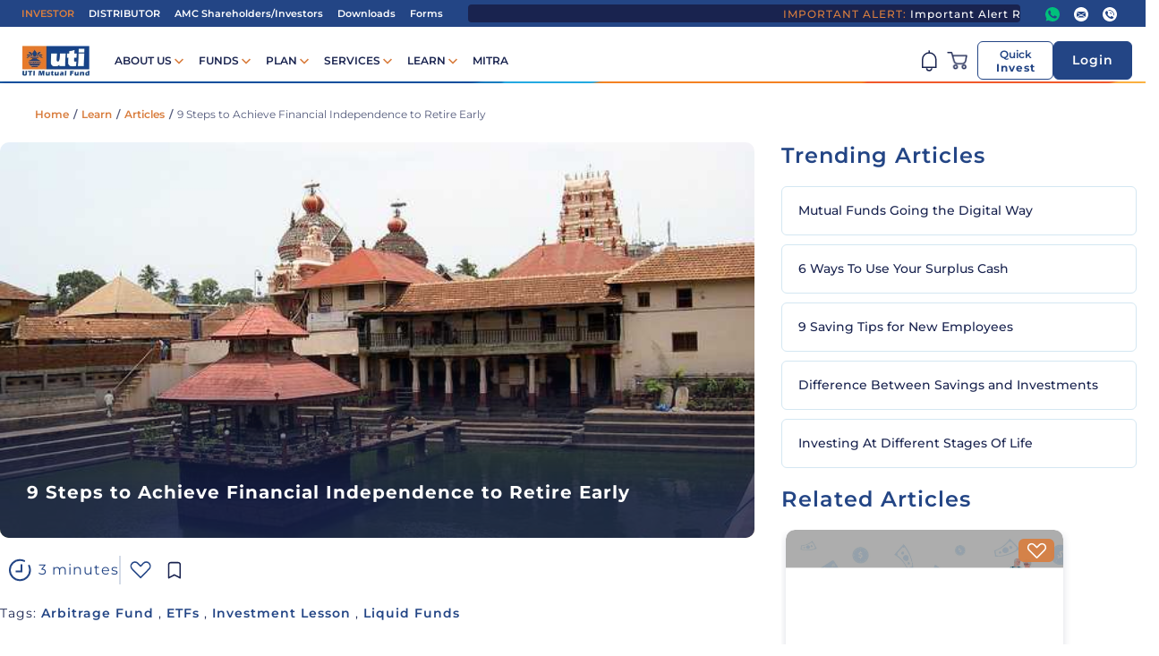

--- FILE ---
content_type: text/html
request_url: https://www.utimf.com/articles/9-steps-to-achieve-financial-independence-to-retire-early
body_size: 4020
content:
<!DOCTYPE html><html lang="en"><head><link rel="preconnect" href="https://fonts.gstatic.com" crossorigin="">
    <meta charset="utf-8">
    <title>UTI Mutual Fund Invest Online</title>
    <base href="/">
    <meta name="viewport" content="width=device-width, initial-scale=1.0, maximum-scale=1.0, user-scalable=no">
    <style type="text/css">@font-face{font-family:'Material Icons';font-style:normal;font-weight:400;src:url(https://fonts.gstatic.com/s/materialicons/v145/flUhRq6tzZclQEJ-Vdg-IuiaDsNcIhQ8tQ.woff2) format('woff2');}@font-face{font-family:'Material Icons Outlined';font-style:normal;font-weight:400;src:url(https://fonts.gstatic.com/s/materialiconsoutlined/v110/gok-H7zzDkdnRel8-DQ6KAXJ69wP1tGnf4ZGhUcel5euIg.woff2) format('woff2');}@font-face{font-family:'Material Icons Round';font-style:normal;font-weight:400;src:url(https://fonts.gstatic.com/s/materialiconsround/v109/LDItaoyNOAY6Uewc665JcIzCKsKc_M9flwmPq_HTTw.woff2) format('woff2');}@font-face{font-family:'Material Icons Sharp';font-style:normal;font-weight:400;src:url(https://fonts.gstatic.com/s/materialiconssharp/v110/oPWQ_lt5nv4pWNJpghLP75WiFR4kLh3kvmvRImcycg.woff2) format('woff2');}@font-face{font-family:'Material Icons Two Tone';font-style:normal;font-weight:400;src:url(https://fonts.gstatic.com/s/materialiconstwotone/v113/hESh6WRmNCxEqUmNyh3JDeGxjVVyMg4tHGctNCu0NjbrHg.woff2) format('woff2');}body{--google-font-color-materialiconstwotone:none;}.material-icons{font-family:'Material Icons';font-weight:normal;font-style:normal;font-size:24px;line-height:1;letter-spacing:normal;text-transform:none;display:inline-block;white-space:nowrap;word-wrap:normal;direction:ltr;-webkit-font-feature-settings:'liga';-webkit-font-smoothing:antialiased;}.material-icons-outlined{font-family:'Material Icons Outlined';font-weight:normal;font-style:normal;font-size:24px;line-height:1;letter-spacing:normal;text-transform:none;display:inline-block;white-space:nowrap;word-wrap:normal;direction:ltr;-webkit-font-feature-settings:'liga';-webkit-font-smoothing:antialiased;}.material-icons-round{font-family:'Material Icons Round';font-weight:normal;font-style:normal;font-size:24px;line-height:1;letter-spacing:normal;text-transform:none;display:inline-block;white-space:nowrap;word-wrap:normal;direction:ltr;-webkit-font-feature-settings:'liga';-webkit-font-smoothing:antialiased;}.material-icons-sharp{font-family:'Material Icons Sharp';font-weight:normal;font-style:normal;font-size:24px;line-height:1;letter-spacing:normal;text-transform:none;display:inline-block;white-space:nowrap;word-wrap:normal;direction:ltr;-webkit-font-feature-settings:'liga';-webkit-font-smoothing:antialiased;}.material-icons-two-tone{font-family:'Material Icons Two Tone';font-weight:normal;font-style:normal;font-size:24px;line-height:1;letter-spacing:normal;text-transform:none;display:inline-block;white-space:nowrap;word-wrap:normal;direction:ltr;-webkit-font-feature-settings:'liga';-webkit-font-smoothing:antialiased;}</style>
    <link rel="icon" type="image/x-icon" href="favicon.ico">
    <!-- Google Tag Manager -->
    <!-- <script>
        (function(w,d,s,l,i){w[l]=w[l]||[];w[l].push({'gtm.start':
        new Date().getTime(),event:'gtm.js'});var f=d.getElementsByTagName(s)[0],
        j=d.createElement(s),dl=l!='dataLayer'?'&l='+l:'';j.async=true;j.src=
        'https://www.googletagmanager.com/gtm.js?id='+i+dl;f.parentNode.insertBefore(j,f);
        })(window,document,'script','dataLayer','GTM-5S48FG');
    </script> -->
    <!-- End Google Tag Manager -->
    
    <!-- PWA script starts -->
    <!-- <script>var nv=nv||function(){(window.nv.q=window.nv.q||[]).push(arguments)};nv.l=new Date;var notify_visitors=notify_visitors||function(){var t={initialize:!1,ab_overlay:!1,async:!0,on_load:!1,auth:{bid_e:"AEE9D7CD70B38A15E9D6215E494C595E",bid:"6055",t:"420"}};return t.data={bid_e:t.auth.bid_e,bid:t.auth.bid,t:t.auth.t,iFrame:window!==window.parent,trafficSource:document.referrer,link_referrer:document.referrer,pageUrl:document.location,path:location.pathname,domain:location.origin,gmOffset:60*(new Date).getTimezoneOffset()*-1,screenWidth:screen.width,screenHeight:screen.height,isPwa:window.matchMedia&&window.matchMedia("(display-mode: standalone)").matches?1:0},t.options=function(e){if(t._option={ab_overlay:!1,async:!0,on_load:!1,cookie_domain:null},e&&"object"==typeof e)for(var n in t._option)void 0!==e[n]&&(t[n]=e[n]);else console.log("Not a valid option")},t.tokens=function(e){t.data.tokens=e&&"object"==typeof e?JSON.stringify(e):""},t.ruleData=function(e){t.data.ruleData=e&&"object"==typeof e?JSON.stringify(e):""},t.cookies=function(e){t.data.cookies=e&&(Array.isArray(e)||"all"===e)?e:[]},t.getParams=function(e){var url=window.location.href.toLowerCase(),e=e.replace(/[\[\]]/g,"\\$&").toLowerCase();var t=new RegExp("[?&]"+e+"(=([^&#]*)|&|#|$)").exec(url);return t&&t[2]?decodeURIComponent(t[2].replace(/\+/g," ")):""},t.init=function(){if("complete"!=document.readyState&&t.on_load){if(window.addEventListener)window.addEventListener("load",t._init);else if(window.attachEvent)return window.attachEvent("onload",t._init)}else t._init()},t._init=function(){if(t.auth&&!t.initialize&&(t.data.storage=t.browserStorage(),t.data.cookieData=t.filterCookies(t.data.cookies),t.cookie_domain&&(t.data.cookieDomain=t.cookie_domain),t.js_callback="nv_json1",!t.data.iFrame&&"noapi"!==t.getParams("nvcheck"))){var n="?";if(t.ab_overlay){var o=document.createElement("style"),i="body{opacity:0 !important;filter:alpha(opacity=0) !important;background:none !important;}",a=document.getElementsByTagName("head")[0];o.setAttribute("id","_nv_hm_hidden_element"),o.setAttribute("type","text/css"),o.styleSheet?o.styleSheet.cssText=i:o.appendChild(document.createTextNode(i)),a.appendChild(o),setTimeout(function(){var t=this.document.getElementById("_nv_hm_hidden_element");if(t)try{t.parentNode.removeChild(e)}catch(e){t.remove()}},2e3)}for(var r in t.data)t.data.hasOwnProperty(r)&&(n+=encodeURIComponent(r)+"="+encodeURIComponent(t.data[r])+"&");t.load("https://www.notifyvisitors.com/ext/v1/settings"+n),t.initialize=!0}},t.browserStorage=function(){var e={session:t.storage("sessionStorage"),local:t.storage("localStorage")};return JSON.stringify(e)},t.storage=function(e){var t={};return window[e]&&window[e].length>0&&Object.keys(window[e]).forEach(function(n){-1!==n.indexOf("_nv_")&&(t[n]=window[e][n])}),t},t.filterCookies=function(e){e=e||[];var t=[];if(document&&document.cookie){var n=document.cookie.split(";");"all"===e&&(t=n),Array.isArray(e)&&n&&n.length>0&&(t=n.filter(function(t){var n=t.trim().split("=")[0];return-1!==e.indexOf(n)||0===n.indexOf("_nv_")}))}return t.join(";")},t.load=function(e){var n=document,o=n.createElement("script");o.type="text/javascript",o.async=t.async,o.src=e,n.body?n.body.appendChild(o):n.head.appendChild(o)},t}();    notify_visitors.options({      ab_overlay: false,    on_load: false   });notify_visitors.init();</script> -->
    <!-- PWA script ends -->
<style>@charset "UTF-8";@font-face{font-family:Montserrat;font-style:normal;font-weight:100;font-display:swap;src:url(Montserrat-Thin.25f6ce32497e6aa4.ttf) format("truetype")}@font-face{font-family:Montserrat;font-style:italic;font-weight:100;font-display:swap;src:url(Montserrat-ThinItalic.5941ad4167ab453e.ttf) format("truetype")}@font-face{font-family:Montserrat;font-style:normal;font-weight:200;font-display:swap;src:url(Montserrat-ExtraLight.d2b15dbbd9e744b2.ttf) format("truetype")}@font-face{font-family:Montserrat;font-style:italic;font-weight:200;font-display:swap;src:url(Montserrat-ExtraLightItalic.25d756d744c2cf27.ttf) format("truetype")}@font-face{font-family:Montserrat;font-style:normal;font-weight:300;font-display:swap;src:url(Montserrat-Light.4cbad113e18513e3.ttf) format("truetype")}@font-face{font-family:Montserrat;font-style:italic;font-weight:300;font-display:swap;src:url(Montserrat-LightItalic.1d0777fe9ad0fda7.ttf) format("truetype")}@font-face{font-family:Montserrat;font-style:normal;font-weight:400;font-display:swap;src:url(Montserrat-Regular.34b95a22543c7d98.ttf) format("truetype")}@font-face{font-family:Montserrat;font-style:italic;font-weight:400;font-display:swap;src:url(Montserrat-Italic.921eab29e3751483.ttf) format("truetype")}@font-face{font-family:Montserrat;font-style:normal;font-weight:500;font-display:swap;src:url(Montserrat-Medium.9abd22de6207f103.ttf) format("truetype")}@font-face{font-family:Montserrat;font-style:italic;font-weight:500;font-display:swap;src:url(Montserrat-MediumItalic.dd8d5ebbae09b508.ttf) format("truetype")}@font-face{font-family:Montserrat;font-style:normal;font-weight:600;font-display:swap;src:url(Montserrat-SemiBold.8b46d63ee59017d2.ttf) format("truetype")}@font-face{font-family:Montserrat;font-style:italic;font-weight:600;font-display:swap;src:url(Montserrat-SemiBoldItalic.b3f54b78e69ac995.ttf) format("truetype")}@font-face{font-family:Montserrat;font-style:normal;font-weight:700;font-display:swap;src:url(Montserrat-Bold.69bcaec0ae7249ee.ttf) format("truetype")}@font-face{font-family:Montserrat;font-style:italic;font-weight:700;font-display:swap;src:url(Montserrat-BoldItalic.23b8297e4cf11016.ttf) format("truetype")}@font-face{font-family:Montserrat;font-style:normal;font-weight:800;font-display:swap;src:url(Montserrat-ExtraBold.bb5821b5b9be38f6.ttf) format("truetype")}@font-face{font-family:Montserrat;font-style:italic;font-weight:800;font-display:swap;src:url(Montserrat-ExtraBoldItalic.c478bc6f4aa08354.ttf) format("truetype")}@font-face{font-family:Montserrat;font-style:normal;font-weight:900;font-display:swap;src:url(Montserrat-Black.58d78c9d0caa1b58.ttf) format("truetype")}@font-face{font-family:Montserrat;font-style:italic;font-weight:900;font-display:swap;src:url(Montserrat-BlackItalic.ef96d9738aeffbbd.ttf) format("truetype")}body{font-family:Montserrat!important;font-style:normal;font-weight:400;width:100%;height:100%;margin:0;overflow-wrap:break-word;word-wrap:break-word;text-align:left;background-color:#fff!important;color:#234585!important}*,*:before,*:after{box-sizing:border-box!important}*::-webkit-scrollbar-track{background:#f2f6ff;border-radius:5px}*::-webkit-scrollbar-thumb{background:#cbd3e7;border-radius:10px}*::-webkit-scrollbar-thumb:active{background:#b4b4be;border-radius:10px}:root{--blue:#007bff;--indigo:#6610f2;--purple:#6f42c1;--pink:#e83e8c;--red:#dc3545;--orange:#fd7e14;--yellow:#ffc107;--green:#28a745;--teal:#20c997;--cyan:#17a2b8;--white:#fff;--gray:#6c757d;--gray-dark:#343a40;--primary:#007bff;--secondary:#6c757d;--success:#28a745;--info:#17a2b8;--warning:#ffc107;--danger:#dc3545;--light:#f8f9fa;--dark:#343a40;--breakpoint-xs:0;--breakpoint-sm:576px;--breakpoint-md:768px;--breakpoint-lg:992px;--breakpoint-xl:1200px;--font-family-sans-serif:-apple-system,BlinkMacSystemFont,"Segoe UI",Roboto,"Helvetica Neue",Arial,"Noto Sans","Liberation Sans",sans-serif,"Apple Color Emoji","Segoe UI Emoji","Segoe UI Symbol","Noto Color Emoji";--font-family-monospace:SFMono-Regular,Menlo,Monaco,Consolas,"Liberation Mono","Courier New",monospace}*,:after,:before{box-sizing:border-box}html{font-family:sans-serif;line-height:1.15;-webkit-text-size-adjust:100%;-webkit-tap-highlight-color:transparent}body{margin:0;font-family:-apple-system,BlinkMacSystemFont,Segoe UI,Roboto,Helvetica Neue,Arial,Noto Sans,Liberation Sans,sans-serif,"Apple Color Emoji","Segoe UI Emoji",Segoe UI Symbol,"Noto Color Emoji";font-size:1rem;font-weight:400;line-height:1.5;color:#212529;text-align:left;background-color:#fff}@media print{*,:after,:before{text-shadow:none!important;box-shadow:none!important}@page{size:a3}body{min-width:992px!important}}:root{--primary-blue:#234585;--primary-dark-blue:#19234F;--primary-light-blue:#5A74A4;--primary-sec-light-blue:#535A7B;--primary-orange:#D97E3F;--primary-dark-orange:#E39E6F;--primary-light-orange:#ECBE9F;--primary-sec-light-orange:#F5DFCF;--primary-green:#00C17C;--primary-dark-green:#0BC673;--primary-red:#FF4D4F;--primary-disabled:#E9ECF3;--primary-dark-disabled:#E8E8E8;--primary-white:#FFFF;--primary-black:#000000;--secondary-blue:#7FB7D7;--secondary-light-blue:#549FCA;--secondary-sec-blue:#A9CFE4;--secondary-tertiary-blue:#D4E7F2;--secondary-orange:#D05E39;--secondary-light-orange:#DC866B;--secondary-sec-orange:#E7AE9C;--secondary-tertiary-orange:#F3D7CD;--secondary-yellow:#E7AD59;--secondary-light-yellow:#EDC183;--secondary-sec-yellow:#F3D6AC;--secondary-tertiary-yellow:#F9EAD5;--secondary-light:#EFEBD7;--secondary-sec-light:#F3F0E1;--secondary-tertiary-light:#F7F5EB;--secondary-light-faded-blue:#536A8B;--font-family-montserrat:"Montserrat"}@charset "UTF-8";:root{--animate-duration:1s;--animate-delay:1s;--animate-repeat:1}</style><link rel="stylesheet" href="styles.875d977143bb1b78.css" media="print" onload="this.media='all'"><noscript><link rel="stylesheet" href="styles.875d977143bb1b78.css"></noscript></head>

<body>
    <!-- Google Tag Manager (noscript) -->
    <!-- <noscript><iframe src="https://www.googletagmanager.com/ns.html?id=GTM-5S48FG" height="0" width="0" style="display:none;visibility:hidden"></iframe></noscript> -->
    <!-- End Google Tag Manager (noscript) -->
    <genesis-investor-root></genesis-investor-root>
    <!-- <script type="text/javascript" src="//cdn.evgnet.com/beacon/d55653z555563j3meva3d3n3q097555335/utimf_uat/scripts/evergage.min.js"></script> -->
    <script defer type="text/javascript" src="//cdn.evgnet.com/beacon/d55653z555563j3meva3d3n3q097555335/utimf_prod/scripts/evergage.min.js"></script>
    <!-- resultick web anlytics sdk -->
    <!-- <script fcm_service_path="/firebase-messaging-sw.js" src=https://sdk.resu.io/handlers/54b865b85123461aaccfd12ed01ce383.sdk defer="defer"></script> -->
<script src="runtime.95288b9aa0ddb1b7.js" type="module"></script><script src="polyfills.d1b558686e611f08.js" type="module"></script><script src="scripts.2eeb81cda3b8f2d3.js" defer></script><script src="main.6ce0972c4e4de3a0.js" type="module"></script>

</body></html>

--- FILE ---
content_type: application/javascript
request_url: https://www.utimf.com/scripts.2eeb81cda3b8f2d3.js
body_size: 48268
content:
!function(M,xt){"use strict";"object"==typeof module&&"object"==typeof module.exports?module.exports=M.document?xt(M,!0):function(dt){if(!dt.document)throw new Error("jQuery requires a window with a document");return xt(dt)}:xt(M)}("undefined"!=typeof window?window:this,function(M,xt){"use strict";var dt=[],Xt=Object.getPrototypeOf,s=dt.slice,Lt=dt.flat?function(t){return dt.flat.call(t)}:function(t){return dt.concat.apply([],t)},qt=dt.push,L=dt.indexOf,E={},I=E.toString,R=E.hasOwnProperty,A=R.toString,U=A.call(Object),B={},q=function(t){return"function"==typeof t&&"number"!=typeof t.nodeType&&"function"!=typeof t.item},at=function(t){return null!=t&&t===t.window},K=M.document,Et={type:!0,src:!0,nonce:!0,noModule:!0};function _e(t,e,n){var i,a,u=(n=n||K).createElement("script");if(u.text=t,e)for(i in Et)(a=e[i]||e.getAttribute&&e.getAttribute(i))&&u.setAttribute(i,a);n.head.appendChild(u).parentNode.removeChild(u)}function jt(t){return null==t?t+"":"object"==typeof t||"function"==typeof t?E[I.call(t)]||"object":typeof t}var o=function(t,e){return new o.fn.init(t,e)};function Pt(t){var e=!!t&&"length"in t&&t.length,n=jt(t);return!q(t)&&!at(t)&&("array"===n||0===e||"number"==typeof e&&0<e&&e-1 in t)}o.fn=o.prototype={jquery:"3.6.0",constructor:o,length:0,toArray:function(){return s.call(this)},get:function(t){return null==t?s.call(this):t<0?this[t+this.length]:this[t]},pushStack:function(t){var e=o.merge(this.constructor(),t);return e.prevObject=this,e},each:function(t){return o.each(this,t)},map:function(t){return this.pushStack(o.map(this,function(e,n){return t.call(e,n,e)}))},slice:function(){return this.pushStack(s.apply(this,arguments))},first:function(){return this.eq(0)},last:function(){return this.eq(-1)},even:function(){return this.pushStack(o.grep(this,function(t,e){return(e+1)%2}))},odd:function(){return this.pushStack(o.grep(this,function(t,e){return e%2}))},eq:function(t){var e=this.length,n=+t+(t<0?e:0);return this.pushStack(0<=n&&n<e?[this[n]]:[])},end:function(){return this.prevObject||this.constructor()},push:qt,sort:dt.sort,splice:dt.splice},o.extend=o.fn.extend=function(){var t,e,n,i,a,u,c=arguments[0]||{},p=1,g=arguments.length,y=!1;for("boolean"==typeof c&&(y=c,c=arguments[p]||{},p++),"object"==typeof c||q(c)||(c={}),p===g&&(c=this,p--);p<g;p++)if(null!=(t=arguments[p]))for(e in t)i=t[e],"__proto__"!==e&&c!==i&&(y&&i&&(o.isPlainObject(i)||(a=Array.isArray(i)))?(n=c[e],u=a&&!Array.isArray(n)?[]:a||o.isPlainObject(n)?n:{},a=!1,c[e]=o.extend(y,u,i)):void 0!==i&&(c[e]=i));return c},o.extend({expando:"jQuery"+("3.6.0"+Math.random()).replace(/\D/g,""),isReady:!0,error:function(t){throw new Error(t)},noop:function(){},isPlainObject:function(t){var e,n;return!(!t||"[object Object]"!==I.call(t)||(e=Xt(t))&&("function"!=typeof(n=R.call(e,"constructor")&&e.constructor)||A.call(n)!==U))},isEmptyObject:function(t){var e;for(e in t)return!1;return!0},globalEval:function(t,e,n){_e(t,{nonce:e&&e.nonce},n)},each:function(t,e){var n,i=0;if(Pt(t))for(n=t.length;i<n&&!1!==e.call(t[i],i,t[i]);i++);else for(i in t)if(!1===e.call(t[i],i,t[i]))break;return t},makeArray:function(t,e){var n=e||[];return null!=t&&(Pt(Object(t))?o.merge(n,"string"==typeof t?[t]:t):qt.call(n,t)),n},inArray:function(t,e,n){return null==e?-1:L.call(e,t,n)},merge:function(t,e){for(var n=+e.length,i=0,a=t.length;i<n;i++)t[a++]=e[i];return t.length=a,t},grep:function(t,e,n){for(var i=[],a=0,u=t.length,c=!n;a<u;a++)!e(t[a],a)!==c&&i.push(t[a]);return i},map:function(t,e,n){var i,a,u=0,c=[];if(Pt(t))for(i=t.length;u<i;u++)null!=(a=e(t[u],u,n))&&c.push(a);else for(u in t)null!=(a=e(t[u],u,n))&&c.push(a);return Lt(c)},guid:1,support:B}),"function"==typeof Symbol&&(o.fn[Symbol.iterator]=dt[Symbol.iterator]),o.each("Boolean Number String Function Array Date RegExp Object Error Symbol".split(" "),function(t,e){E["[object "+e+"]"]=e.toLowerCase()});var Yt=function(t){var e,n,i,a,u,c,p,g,y,C,N,T,S,F,z,W,ut,_t,Wt,ot="sizzle"+1*new Date,G=t.document,Rt=0,et=0,ct=si(),Rn=si(),ri=si(),Ut=si(),Ge=function(f,h){return f===h&&(N=!0),0},dn={}.hasOwnProperty,Mt=[],hn=Mt.pop,Zt=Mt.push,ft=Mt.push,zt=Mt.slice,Qt=function(f,h){for(var v=0,k=f.length;v<k;v++)if(f[v]===h)return v;return-1},ve="checked|selected|async|autofocus|autoplay|controls|defer|disabled|hidden|ismap|loop|multiple|open|readonly|required|scoped",J="[\\x20\\t\\r\\n\\f]",it="(?:\\\\[\\da-fA-F]{1,6}"+J+"?|\\\\[^\\r\\n\\f]|[\\w-]|[^\0-\\x7f])+",bt="\\["+J+"*("+it+")(?:"+J+"*([*^$|!~]?=)"+J+"*(?:'((?:\\\\.|[^\\\\'])*)'|\"((?:\\\\.|[^\\\\\"])*)\"|("+it+"))|)"+J+"*\\]",$t=":("+it+")(?:\\((('((?:\\\\.|[^\\\\'])*)'|\"((?:\\\\.|[^\\\\\"])*)\")|((?:\\\\.|[^\\\\()[\\]]|"+bt+")*)|.*)\\)|)",pt=new RegExp(J+"+","g"),Vt=new RegExp("^"+J+"+|((?:^|[^\\\\])(?:\\\\.)*)"+J+"+$","g"),pn=new RegExp("^"+J+"*,"+J+"*"),oi=new RegExp("^"+J+"*([>+~]|"+J+")"+J+"*"),Hi=new RegExp(J+"|>"),Ri=new RegExp($t),Mi=new RegExp("^"+it+"$"),ai={ID:new RegExp("^#("+it+")"),CLASS:new RegExp("^\\.("+it+")"),TAG:new RegExp("^("+it+"|[*])"),ATTR:new RegExp("^"+bt),PSEUDO:new RegExp("^"+$t),CHILD:new RegExp("^:(only|first|last|nth|nth-last)-(child|of-type)(?:\\("+J+"*(even|odd|(([+-]|)(\\d*)n|)"+J+"*(?:([+-]|)"+J+"*(\\d+)|))"+J+"*\\)|)","i"),bool:new RegExp("^(?:"+ve+")$","i"),needsContext:new RegExp("^"+J+"*[>+~]|:(even|odd|eq|gt|lt|nth|first|last)(?:\\("+J+"*((?:-\\d)?\\d*)"+J+"*\\)|)(?=[^-]|$)","i")},Fi=/HTML$/i,Bi=/^(?:input|select|textarea|button)$/i,Wi=/^h\d$/i,Mn=/^[^{]+\{\s*\[native \w/,Ui=/^(?:#([\w-]+)|(\w+)|\.([\w-]+))$/,wi=/[+~]/,Se=new RegExp("\\\\[\\da-fA-F]{1,6}"+J+"?|\\\\([^\\r\\n\\f])","g"),Ae=function(f,h){var v="0x"+f.slice(1)-65536;return h||(v<0?String.fromCharCode(v+65536):String.fromCharCode(v>>10|55296,1023&v|56320))},Ai=/([\0-\x1f\x7f]|^-?\d)|^-$|[^\0-\x1f\x7f-\uFFFF\w-]/g,ki=function(f,h){return h?"\0"===f?"\ufffd":f.slice(0,-1)+"\\"+f.charCodeAt(f.length-1).toString(16)+" ":"\\"+f},Ni=function(){T()},zi=ui(function(f){return!0===f.disabled&&"fieldset"===f.nodeName.toLowerCase()},{dir:"parentNode",next:"legend"});try{ft.apply(Mt=zt.call(G.childNodes),G.childNodes)}catch(f){ft={apply:Mt.length?function(h,v){Zt.apply(h,zt.call(v))}:function(h,v){for(var k=h.length,w=0;h[k++]=v[w++];);h.length=k-1}}}function st(f,h,v,k){var w,D,j,O,H,Y,V,X=h&&h.ownerDocument,tt=h?h.nodeType:9;if(v=v||[],"string"!=typeof f||!f||1!==tt&&9!==tt&&11!==tt)return v;if(!k&&(T(h),h=h||S,z)){if(11!==tt&&(H=Ui.exec(f)))if(w=H[1]){if(9===tt){if(!(j=h.getElementById(w)))return v;if(j.id===w)return v.push(j),v}else if(X&&(j=X.getElementById(w))&&Wt(h,j)&&j.id===w)return v.push(j),v}else{if(H[2])return ft.apply(v,h.getElementsByTagName(f)),v;if((w=H[3])&&n.getElementsByClassName&&h.getElementsByClassName)return ft.apply(v,h.getElementsByClassName(w)),v}if(n.qsa&&!Ut[f+" "]&&(!W||!W.test(f))&&(1!==tt||"object"!==h.nodeName.toLowerCase())){if(V=f,X=h,1===tt&&(Hi.test(f)||oi.test(f))){for((X=wi.test(f)&&Ti(h.parentNode)||h)===h&&n.scope||((O=h.getAttribute("id"))?O=O.replace(Ai,ki):h.setAttribute("id",O=ot)),D=(Y=c(f)).length;D--;)Y[D]=(O?"#"+O:":scope")+" "+li(Y[D]);V=Y.join(",")}try{return ft.apply(v,X.querySelectorAll(V)),v}catch(ht){Ut(f,!0)}finally{O===ot&&h.removeAttribute("id")}}}return g(f.replace(Vt,"$1"),h,v,k)}function si(){var f=[];return function h(v,k){return f.push(v+" ")>i.cacheLength&&delete h[f.shift()],h[v+" "]=k}}function oe(f){return f[ot]=!0,f}function ae(f){var h=S.createElement("fieldset");try{return!!f(h)}catch(v){return!1}finally{h.parentNode&&h.parentNode.removeChild(h),h=null}}function Ei(f,h){for(var v=f.split("|"),k=v.length;k--;)i.attrHandle[v[k]]=h}function Di(f,h){var v=h&&f,k=v&&1===f.nodeType&&1===h.nodeType&&f.sourceIndex-h.sourceIndex;if(k)return k;if(v)for(;v=v.nextSibling;)if(v===h)return-1;return f?1:-1}function Qi(f){return function(h){return"input"===h.nodeName.toLowerCase()&&h.type===f}}function $i(f){return function(h){var v=h.nodeName.toLowerCase();return("input"===v||"button"===v)&&h.type===f}}function ji(f){return function(h){return"form"in h?h.parentNode&&!1===h.disabled?"label"in h?"label"in h.parentNode?h.parentNode.disabled===f:h.disabled===f:h.isDisabled===f||h.isDisabled!==!f&&zi(h)===f:h.disabled===f:"label"in h&&h.disabled===f}}function Je(f){return oe(function(h){return h=+h,oe(function(v,k){for(var w,D=f([],v.length,h),j=D.length;j--;)v[w=D[j]]&&(v[w]=!(k[w]=v[w]))})})}function Ti(f){return f&&void 0!==f.getElementsByTagName&&f}for(e in n=st.support={},u=st.isXML=function(f){var v=f&&(f.ownerDocument||f).documentElement;return!Fi.test(f&&f.namespaceURI||v&&v.nodeName||"HTML")},T=st.setDocument=function(f){var h,v,k=f?f.ownerDocument||f:G;return k!=S&&9===k.nodeType&&k.documentElement&&(F=(S=k).documentElement,z=!u(S),G!=S&&(v=S.defaultView)&&v.top!==v&&(v.addEventListener?v.addEventListener("unload",Ni,!1):v.attachEvent&&v.attachEvent("onunload",Ni)),n.scope=ae(function(w){return F.appendChild(w).appendChild(S.createElement("div")),void 0!==w.querySelectorAll&&!w.querySelectorAll(":scope fieldset div").length}),n.attributes=ae(function(w){return w.className="i",!w.getAttribute("className")}),n.getElementsByTagName=ae(function(w){return w.appendChild(S.createComment("")),!w.getElementsByTagName("*").length}),n.getElementsByClassName=Mn.test(S.getElementsByClassName),n.getById=ae(function(w){return F.appendChild(w).id=ot,!S.getElementsByName||!S.getElementsByName(ot).length}),n.getById?(i.filter.ID=function(w){var D=w.replace(Se,Ae);return function(j){return j.getAttribute("id")===D}},i.find.ID=function(w,D){if(void 0!==D.getElementById&&z){var j=D.getElementById(w);return j?[j]:[]}}):(i.filter.ID=function(w){var D=w.replace(Se,Ae);return function(j){var O=void 0!==j.getAttributeNode&&j.getAttributeNode("id");return O&&O.value===D}},i.find.ID=function(w,D){if(void 0!==D.getElementById&&z){var j,O,H,Y=D.getElementById(w);if(Y){if((j=Y.getAttributeNode("id"))&&j.value===w)return[Y];for(H=D.getElementsByName(w),O=0;Y=H[O++];)if((j=Y.getAttributeNode("id"))&&j.value===w)return[Y]}return[]}}),i.find.TAG=n.getElementsByTagName?function(w,D){return void 0!==D.getElementsByTagName?D.getElementsByTagName(w):n.qsa?D.querySelectorAll(w):void 0}:function(w,D){var j,O=[],H=0,Y=D.getElementsByTagName(w);if("*"===w){for(;j=Y[H++];)1===j.nodeType&&O.push(j);return O}return Y},i.find.CLASS=n.getElementsByClassName&&function(w,D){if(void 0!==D.getElementsByClassName&&z)return D.getElementsByClassName(w)},ut=[],W=[],(n.qsa=Mn.test(S.querySelectorAll))&&(ae(function(w){var D;F.appendChild(w).innerHTML="<a id='"+ot+"'></a><select id='"+ot+"-\r\\' msallowcapture=''><option selected=''></option></select>",w.querySelectorAll("[msallowcapture^='']").length&&W.push("[*^$]="+J+"*(?:''|\"\")"),w.querySelectorAll("[selected]").length||W.push("\\["+J+"*(?:value|"+ve+")"),w.querySelectorAll("[id~="+ot+"-]").length||W.push("~="),(D=S.createElement("input")).setAttribute("name",""),w.appendChild(D),w.querySelectorAll("[name='']").length||W.push("\\["+J+"*name"+J+"*="+J+"*(?:''|\"\")"),w.querySelectorAll(":checked").length||W.push(":checked"),w.querySelectorAll("a#"+ot+"+*").length||W.push(".#.+[+~]"),w.querySelectorAll("\\\f"),W.push("[\\r\\n\\f]")}),ae(function(w){w.innerHTML="<a href='' disabled='disabled'></a><select disabled='disabled'><option/></select>";var D=S.createElement("input");D.setAttribute("type","hidden"),w.appendChild(D).setAttribute("name","D"),w.querySelectorAll("[name=d]").length&&W.push("name"+J+"*[*^$|!~]?="),2!==w.querySelectorAll(":enabled").length&&W.push(":enabled",":disabled"),F.appendChild(w).disabled=!0,2!==w.querySelectorAll(":disabled").length&&W.push(":enabled",":disabled"),w.querySelectorAll("*,:x"),W.push(",.*:")})),(n.matchesSelector=Mn.test(_t=F.matches||F.webkitMatchesSelector||F.mozMatchesSelector||F.oMatchesSelector||F.msMatchesSelector))&&ae(function(w){n.disconnectedMatch=_t.call(w,"*"),_t.call(w,"[s!='']:x"),ut.push("!=",$t)}),W=W.length&&new RegExp(W.join("|")),ut=ut.length&&new RegExp(ut.join("|")),h=Mn.test(F.compareDocumentPosition),Wt=h||Mn.test(F.contains)?function(w,D){var j=9===w.nodeType?w.documentElement:w,O=D&&D.parentNode;return w===O||!(!O||1!==O.nodeType||!(j.contains?j.contains(O):w.compareDocumentPosition&&16&w.compareDocumentPosition(O)))}:function(w,D){if(D)for(;D=D.parentNode;)if(D===w)return!0;return!1},Ge=h?function(w,D){if(w===D)return N=!0,0;var j=!w.compareDocumentPosition-!D.compareDocumentPosition;return j||(1&(j=(w.ownerDocument||w)==(D.ownerDocument||D)?w.compareDocumentPosition(D):1)||!n.sortDetached&&D.compareDocumentPosition(w)===j?w==S||w.ownerDocument==G&&Wt(G,w)?-1:D==S||D.ownerDocument==G&&Wt(G,D)?1:C?Qt(C,w)-Qt(C,D):0:4&j?-1:1)}:function(w,D){if(w===D)return N=!0,0;var j,O=0,H=w.parentNode,Y=D.parentNode,V=[w],X=[D];if(!H||!Y)return w==S?-1:D==S?1:H?-1:Y?1:C?Qt(C,w)-Qt(C,D):0;if(H===Y)return Di(w,D);for(j=w;j=j.parentNode;)V.unshift(j);for(j=D;j=j.parentNode;)X.unshift(j);for(;V[O]===X[O];)O++;return O?Di(V[O],X[O]):V[O]==G?-1:X[O]==G?1:0}),S},st.matches=function(f,h){return st(f,null,null,h)},st.matchesSelector=function(f,h){if(T(f),n.matchesSelector&&z&&!Ut[h+" "]&&(!ut||!ut.test(h))&&(!W||!W.test(h)))try{var v=_t.call(f,h);if(v||n.disconnectedMatch||f.document&&11!==f.document.nodeType)return v}catch(k){Ut(h,!0)}return 0<st(h,S,null,[f]).length},st.contains=function(f,h){return(f.ownerDocument||f)!=S&&T(f),Wt(f,h)},st.attr=function(f,h){(f.ownerDocument||f)!=S&&T(f);var v=i.attrHandle[h.toLowerCase()],k=v&&dn.call(i.attrHandle,h.toLowerCase())?v(f,h,!z):void 0;return void 0!==k?k:n.attributes||!z?f.getAttribute(h):(k=f.getAttributeNode(h))&&k.specified?k.value:null},st.escape=function(f){return(f+"").replace(Ai,ki)},st.error=function(f){throw new Error("Syntax error, unrecognized expression: "+f)},st.uniqueSort=function(f){var h,v=[],k=0,w=0;if(N=!n.detectDuplicates,C=!n.sortStable&&f.slice(0),f.sort(Ge),N){for(;h=f[w++];)h===f[w]&&(k=v.push(w));for(;k--;)f.splice(v[k],1)}return C=null,f},a=st.getText=function(f){var h,v="",k=0,w=f.nodeType;if(w){if(1===w||9===w||11===w){if("string"==typeof f.textContent)return f.textContent;for(f=f.firstChild;f;f=f.nextSibling)v+=a(f)}else if(3===w||4===w)return f.nodeValue}else for(;h=f[k++];)v+=a(h);return v},(i=st.selectors={cacheLength:50,createPseudo:oe,match:ai,attrHandle:{},find:{},relative:{">":{dir:"parentNode",first:!0}," ":{dir:"parentNode"},"+":{dir:"previousSibling",first:!0},"~":{dir:"previousSibling"}},preFilter:{ATTR:function(f){return f[1]=f[1].replace(Se,Ae),f[3]=(f[3]||f[4]||f[5]||"").replace(Se,Ae),"~="===f[2]&&(f[3]=" "+f[3]+" "),f.slice(0,4)},CHILD:function(f){return f[1]=f[1].toLowerCase(),"nth"===f[1].slice(0,3)?(f[3]||st.error(f[0]),f[4]=+(f[4]?f[5]+(f[6]||1):2*("even"===f[3]||"odd"===f[3])),f[5]=+(f[7]+f[8]||"odd"===f[3])):f[3]&&st.error(f[0]),f},PSEUDO:function(f){var h,v=!f[6]&&f[2];return ai.CHILD.test(f[0])?null:(f[3]?f[2]=f[4]||f[5]||"":v&&Ri.test(v)&&(h=c(v,!0))&&(h=v.indexOf(")",v.length-h)-v.length)&&(f[0]=f[0].slice(0,h),f[2]=v.slice(0,h)),f.slice(0,3))}},filter:{TAG:function(f){var h=f.replace(Se,Ae).toLowerCase();return"*"===f?function(){return!0}:function(v){return v.nodeName&&v.nodeName.toLowerCase()===h}},CLASS:function(f){var h=ct[f+" "];return h||(h=new RegExp("(^|"+J+")"+f+"("+J+"|$)"))&&ct(f,function(v){return h.test("string"==typeof v.className&&v.className||void 0!==v.getAttribute&&v.getAttribute("class")||"")})},ATTR:function(f,h,v){return function(k){var w=st.attr(k,f);return null==w?"!="===h:!h||(w+="","="===h?w===v:"!="===h?w!==v:"^="===h?v&&0===w.indexOf(v):"*="===h?v&&-1<w.indexOf(v):"$="===h?v&&w.slice(-v.length)===v:"~="===h?-1<(" "+w.replace(pt," ")+" ").indexOf(v):"|="===h&&(w===v||w.slice(0,v.length+1)===v+"-"))}},CHILD:function(f,h,v,k,w){var D="nth"!==f.slice(0,3),j="last"!==f.slice(-4),O="of-type"===h;return 1===k&&0===w?function(H){return!!H.parentNode}:function(H,Y,V){var X,tt,ht,Z,wt,Tt,Ot=D!==j?"nextSibling":"previousSibling",lt=H.parentNode,ye=O&&H.nodeName.toLowerCase(),Dt=!V&&!O,gt=!1;if(lt){if(D){for(;Ot;){for(Z=H;Z=Z[Ot];)if(O?Z.nodeName.toLowerCase()===ye:1===Z.nodeType)return!1;Tt=Ot="only"===f&&!Tt&&"nextSibling"}return!0}if(Tt=[j?lt.firstChild:lt.lastChild],j&&Dt){for(gt=(wt=(X=(tt=(ht=(Z=lt)[ot]||(Z[ot]={}))[Z.uniqueID]||(ht[Z.uniqueID]={}))[f]||[])[0]===Rt&&X[1])&&X[2],Z=wt&&lt.childNodes[wt];Z=++wt&&Z&&Z[Ot]||(gt=wt=0)||Tt.pop();)if(1===Z.nodeType&&++gt&&Z===H){tt[f]=[Rt,wt,gt];break}}else if(Dt&&(gt=wt=(X=(tt=(ht=(Z=H)[ot]||(Z[ot]={}))[Z.uniqueID]||(ht[Z.uniqueID]={}))[f]||[])[0]===Rt&&X[1]),!1===gt)for(;(Z=++wt&&Z&&Z[Ot]||(gt=wt=0)||Tt.pop())&&((O?Z.nodeName.toLowerCase()!==ye:1!==Z.nodeType)||!++gt||(Dt&&((tt=(ht=Z[ot]||(Z[ot]={}))[Z.uniqueID]||(ht[Z.uniqueID]={}))[f]=[Rt,gt]),Z!==H)););return(gt-=w)===k||gt%k==0&&0<=gt/k}}},PSEUDO:function(f,h){var v,k=i.pseudos[f]||i.setFilters[f.toLowerCase()]||st.error("unsupported pseudo: "+f);return k[ot]?k(h):1<k.length?(v=[f,f,"",h],i.setFilters.hasOwnProperty(f.toLowerCase())?oe(function(w,D){for(var j,O=k(w,h),H=O.length;H--;)w[j=Qt(w,O[H])]=!(D[j]=O[H])}):function(w){return k(w,0,v)}):k}},pseudos:{not:oe(function(f){var h=[],v=[],k=p(f.replace(Vt,"$1"));return k[ot]?oe(function(w,D,j,O){for(var H,Y=k(w,null,O,[]),V=w.length;V--;)(H=Y[V])&&(w[V]=!(D[V]=H))}):function(w,D,j){return h[0]=w,k(h,null,j,v),h[0]=null,!v.pop()}}),has:oe(function(f){return function(h){return 0<st(f,h).length}}),contains:oe(function(f){return f=f.replace(Se,Ae),function(h){return-1<(h.textContent||a(h)).indexOf(f)}}),lang:oe(function(f){return Mi.test(f||"")||st.error("unsupported lang: "+f),f=f.replace(Se,Ae).toLowerCase(),function(h){var v;do{if(v=z?h.lang:h.getAttribute("xml:lang")||h.getAttribute("lang"))return(v=v.toLowerCase())===f||0===v.indexOf(f+"-")}while((h=h.parentNode)&&1===h.nodeType);return!1}}),target:function(f){var h=t.location&&t.location.hash;return h&&h.slice(1)===f.id},root:function(f){return f===F},focus:function(f){return f===S.activeElement&&(!S.hasFocus||S.hasFocus())&&!!(f.type||f.href||~f.tabIndex)},enabled:ji(!1),disabled:ji(!0),checked:function(f){var h=f.nodeName.toLowerCase();return"input"===h&&!!f.checked||"option"===h&&!!f.selected},selected:function(f){return!0===f.selected},empty:function(f){for(f=f.firstChild;f;f=f.nextSibling)if(f.nodeType<6)return!1;return!0},parent:function(f){return!i.pseudos.empty(f)},header:function(f){return Wi.test(f.nodeName)},input:function(f){return Bi.test(f.nodeName)},button:function(f){var h=f.nodeName.toLowerCase();return"input"===h&&"button"===f.type||"button"===h},text:function(f){var h;return"input"===f.nodeName.toLowerCase()&&"text"===f.type&&(null==(h=f.getAttribute("type"))||"text"===h.toLowerCase())},first:Je(function(){return[0]}),last:Je(function(f,h){return[h-1]}),eq:Je(function(f,h,v){return[v<0?v+h:v]}),even:Je(function(f,h){for(var v=0;v<h;v+=2)f.push(v);return f}),odd:Je(function(f,h){for(var v=1;v<h;v+=2)f.push(v);return f}),lt:Je(function(f,h,v){for(var k=v<0?v+h:h<v?h:v;0<=--k;)f.push(k);return f}),gt:Je(function(f,h,v){for(var k=v<0?v+h:v;++k<h;)f.push(k);return f})}}).pseudos.nth=i.pseudos.eq,{radio:!0,checkbox:!0,file:!0,password:!0,image:!0})i.pseudos[e]=Qi(e);for(e in{submit:!0,reset:!0})i.pseudos[e]=$i(e);function Ii(){}function li(f){for(var h=0,v=f.length,k="";h<v;h++)k+=f[h].value;return k}function ui(f,h,v){var k=h.dir,w=h.next,D=w||k,j=v&&"parentNode"===D,O=et++;return h.first?function(H,Y,V){for(;H=H[k];)if(1===H.nodeType||j)return f(H,Y,V);return!1}:function(H,Y,V){var X,tt,ht,Z=[Rt,O];if(V){for(;H=H[k];)if((1===H.nodeType||j)&&f(H,Y,V))return!0}else for(;H=H[k];)if(1===H.nodeType||j)if(tt=(ht=H[ot]||(H[ot]={}))[H.uniqueID]||(ht[H.uniqueID]={}),w&&w===H.nodeName.toLowerCase())H=H[k]||H;else{if((X=tt[D])&&X[0]===Rt&&X[1]===O)return Z[2]=X[2];if((tt[D]=Z)[2]=f(H,Y,V))return!0}return!1}}function xi(f){return 1<f.length?function(h,v,k){for(var w=f.length;w--;)if(!f[w](h,v,k))return!1;return!0}:f[0]}function ci(f,h,v,k,w){for(var D,j=[],O=0,H=f.length,Y=null!=h;O<H;O++)(D=f[O])&&(v&&!v(D,k,w)||(j.push(D),Y&&h.push(O)));return j}function Ci(f,h,v,k,w,D){return k&&!k[ot]&&(k=Ci(k)),w&&!w[ot]&&(w=Ci(w,D)),oe(function(j,O,H,Y){var V,X,tt,ht=[],Z=[],wt=O.length,Tt=j||function(ye,Dt,gt){for(var se=0,fi=Dt.length;se<fi;se++)st(ye,Dt[se],gt);return gt}(h||"*",H.nodeType?[H]:H,[]),Ot=!f||!j&&h?Tt:ci(Tt,ht,f,H,Y),lt=v?w||(j?f:wt||k)?[]:O:Ot;if(v&&v(Ot,lt,H,Y),k)for(V=ci(lt,Z),k(V,[],H,Y),X=V.length;X--;)(tt=V[X])&&(lt[Z[X]]=!(Ot[Z[X]]=tt));if(j){if(w||f){if(w){for(V=[],X=lt.length;X--;)(tt=lt[X])&&V.push(Ot[X]=tt);w(null,lt=[],V,Y)}for(X=lt.length;X--;)(tt=lt[X])&&-1<(V=w?Qt(j,tt):ht[X])&&(j[V]=!(O[V]=tt))}}else lt=ci(lt===O?lt.splice(wt,lt.length):lt),w?w(null,O,lt,Y):ft.apply(O,lt)})}function Si(f){for(var h,v,k,w=f.length,D=i.relative[f[0].type],j=D||i.relative[" "],O=D?1:0,H=ui(function(X){return X===h},j,!0),Y=ui(function(X){return-1<Qt(h,X)},j,!0),V=[function(X,tt,ht){var Z=!D&&(ht||tt!==y)||((h=tt).nodeType?H(X,tt,ht):Y(X,tt,ht));return h=null,Z}];O<w;O++)if(v=i.relative[f[O].type])V=[ui(xi(V),v)];else{if((v=i.filter[f[O].type].apply(null,f[O].matches))[ot]){for(k=++O;k<w&&!i.relative[f[k].type];k++);return Ci(1<O&&xi(V),1<O&&li(f.slice(0,O-1).concat({value:" "===f[O-2].type?"*":""})).replace(Vt,"$1"),v,O<k&&Si(f.slice(O,k)),k<w&&Si(f=f.slice(k)),k<w&&li(f))}V.push(v)}return xi(V)}return Ii.prototype=i.filters=i.pseudos,i.setFilters=new Ii,c=st.tokenize=function(f,h){var v,k,w,D,j,O,H,Y=Rn[f+" "];if(Y)return h?0:Y.slice(0);for(j=f,O=[],H=i.preFilter;j;){for(D in v&&!(k=pn.exec(j))||(k&&(j=j.slice(k[0].length)||j),O.push(w=[])),v=!1,(k=oi.exec(j))&&(v=k.shift(),w.push({value:v,type:k[0].replace(Vt," ")}),j=j.slice(v.length)),i.filter)!(k=ai[D].exec(j))||H[D]&&!(k=H[D](k))||(v=k.shift(),w.push({value:v,type:D,matches:k}),j=j.slice(v.length));if(!v)break}return h?j.length:j?st.error(f):Rn(f,O).slice(0)},p=st.compile=function(f,h){var v,k,w,D,j,O,H=[],Y=[],V=ri[f+" "];if(!V){for(h||(h=c(f)),v=h.length;v--;)(V=Si(h[v]))[ot]?H.push(V):Y.push(V);(V=ri(f,(k=Y,D=0<(w=H).length,j=0<k.length,O=function(X,tt,ht,Z,wt){var Tt,Ot,lt,ye=0,Dt="0",gt=X&&[],se=[],fi=y,Oi=X||j&&i.find.TAG("*",wt),Li=Rt+=null==fi?1:Math.random()||.1,Vi=Oi.length;for(wt&&(y=tt==S||tt||wt);Dt!==Vi&&null!=(Tt=Oi[Dt]);Dt++){if(j&&Tt){for(Ot=0,tt||Tt.ownerDocument==S||(T(Tt),ht=!z);lt=k[Ot++];)if(lt(Tt,tt||S,ht)){Z.push(Tt);break}wt&&(Rt=Li)}D&&((Tt=!lt&&Tt)&&ye--,X&&gt.push(Tt))}if(ye+=Dt,D&&Dt!==ye){for(Ot=0;lt=w[Ot++];)lt(gt,se,tt,ht);if(X){if(0<ye)for(;Dt--;)gt[Dt]||se[Dt]||(se[Dt]=hn.call(Z));se=ci(se)}ft.apply(Z,se),wt&&!X&&0<se.length&&1<ye+w.length&&st.uniqueSort(Z)}return wt&&(Rt=Li,y=fi),gt},D?oe(O):O))).selector=f}return V},g=st.select=function(f,h,v,k){var w,D,j,O,H,Y="function"==typeof f&&f,V=!k&&c(f=Y.selector||f);if(v=v||[],1===V.length){if(2<(D=V[0]=V[0].slice(0)).length&&"ID"===(j=D[0]).type&&9===h.nodeType&&z&&i.relative[D[1].type]){if(!(h=(i.find.ID(j.matches[0].replace(Se,Ae),h)||[])[0]))return v;Y&&(h=h.parentNode),f=f.slice(D.shift().value.length)}for(w=ai.needsContext.test(f)?0:D.length;w--&&!i.relative[O=(j=D[w]).type];)if((H=i.find[O])&&(k=H(j.matches[0].replace(Se,Ae),wi.test(D[0].type)&&Ti(h.parentNode)||h))){if(D.splice(w,1),!(f=k.length&&li(D)))return ft.apply(v,k),v;break}}return(Y||p(f,V))(k,h,!z,v,!h||wi.test(f)&&Ti(h.parentNode)||h),v},n.sortStable=ot.split("").sort(Ge).join("")===ot,n.detectDuplicates=!!N,T(),n.sortDetached=ae(function(f){return 1&f.compareDocumentPosition(S.createElement("fieldset"))}),ae(function(f){return f.innerHTML="<a href='#'></a>","#"===f.firstChild.getAttribute("href")})||Ei("type|href|height|width",function(f,h,v){if(!v)return f.getAttribute(h,"type"===h.toLowerCase()?1:2)}),n.attributes&&ae(function(f){return f.innerHTML="<input/>",f.firstChild.setAttribute("value",""),""===f.firstChild.getAttribute("value")})||Ei("value",function(f,h,v){if(!v&&"input"===f.nodeName.toLowerCase())return f.defaultValue}),ae(function(f){return null==f.getAttribute("disabled")})||Ei(ve,function(f,h,v){var k;if(!v)return!0===f[h]?h.toLowerCase():(k=f.getAttributeNode(h))&&k.specified?k.value:null}),st}(M);o.find=Yt,o.expr=Yt.selectors,o.expr[":"]=o.expr.pseudos,o.uniqueSort=o.unique=Yt.uniqueSort,o.text=Yt.getText,o.isXMLDoc=Yt.isXML,o.contains=Yt.contains,o.escapeSelector=Yt.escape;var Ne=function(t,e,n){for(var i=[],a=void 0!==n;(t=t[e])&&9!==t.nodeType;)if(1===t.nodeType){if(a&&o(t).is(n))break;i.push(t)}return i},be=function(t,e){for(var n=[];t;t=t.nextSibling)1===t.nodeType&&t!==e&&n.push(t);return n},We=o.expr.match.needsContext;function Ct(t,e){return t.nodeName&&t.nodeName.toLowerCase()===e.toLowerCase()}var gn=/^<([a-z][^\/\0>:\x20\t\r\n\f]*)[\x20\t\r\n\f]*\/?>(?:<\/\1>|)$/i;function De(t,e,n){return q(e)?o.grep(t,function(i,a){return!!e.call(i,a,i)!==n}):e.nodeType?o.grep(t,function(i){return i===e!==n}):"string"!=typeof e?o.grep(t,function(i){return-1<L.call(e,i)!==n}):o.filter(e,t,n)}o.filter=function(t,e,n){var i=e[0];return n&&(t=":not("+t+")"),1===e.length&&1===i.nodeType?o.find.matchesSelector(i,t)?[i]:[]:o.find.matches(t,o.grep(e,function(a){return 1===a.nodeType}))},o.fn.extend({find:function(t){var e,n,i=this.length,a=this;if("string"!=typeof t)return this.pushStack(o(t).filter(function(){for(e=0;e<i;e++)if(o.contains(a[e],this))return!0}));for(n=this.pushStack([]),e=0;e<i;e++)o.find(t,a[e],n);return 1<i?o.uniqueSort(n):n},filter:function(t){return this.pushStack(De(this,t||[],!1))},not:function(t){return this.pushStack(De(this,t||[],!0))},is:function(t){return!!De(this,"string"==typeof t&&We.test(t)?o(t):t||[],!1).length}});var Ze,di=/^(?:\s*(<[\w\W]+>)[^>]*|#([\w-]+))$/;(o.fn.init=function(t,e,n){var i,a;if(!t)return this;if(n=n||Ze,"string"==typeof t){if(!(i="<"===t[0]&&">"===t[t.length-1]&&3<=t.length?[null,t,null]:di.exec(t))||!i[1]&&e)return!e||e.jquery?(e||n).find(t):this.constructor(e).find(t);if(i[1]){if(o.merge(this,o.parseHTML(i[1],(e=e instanceof o?e[0]:e)&&e.nodeType?e.ownerDocument||e:K,!0)),gn.test(i[1])&&o.isPlainObject(e))for(i in e)q(this[i])?this[i](e[i]):this.attr(i,e[i]);return this}return(a=K.getElementById(i[2]))&&(this[0]=a,this.length=1),this}return t.nodeType?(this[0]=t,this.length=1,this):q(t)?void 0!==n.ready?n.ready(t):t(o):o.makeArray(t,this)}).prototype=o.fn,Ze=o(K);var Fn=/^(?:parents|prev(?:Until|All))/,je={children:!0,contents:!0,next:!0,prev:!0};function we(t,e){for(;(t=t[e])&&1!==t.nodeType;);return t}o.fn.extend({has:function(t){var e=o(t,this),n=e.length;return this.filter(function(){for(var i=0;i<n;i++)if(o.contains(this,e[i]))return!0})},closest:function(t,e){var n,i=0,a=this.length,u=[],c="string"!=typeof t&&o(t);if(!We.test(t))for(;i<a;i++)for(n=this[i];n&&n!==e;n=n.parentNode)if(n.nodeType<11&&(c?-1<c.index(n):1===n.nodeType&&o.find.matchesSelector(n,t))){u.push(n);break}return this.pushStack(1<u.length?o.uniqueSort(u):u)},index:function(t){return t?"string"==typeof t?L.call(o(t),this[0]):L.call(this,t.jquery?t[0]:t):this[0]&&this[0].parentNode?this.first().prevAll().length:-1},add:function(t,e){return this.pushStack(o.uniqueSort(o.merge(this.get(),o(t,e))))},addBack:function(t){return this.add(null==t?this.prevObject:this.prevObject.filter(t))}}),o.each({parent:function(t){var e=t.parentNode;return e&&11!==e.nodeType?e:null},parents:function(t){return Ne(t,"parentNode")},parentsUntil:function(t,e,n){return Ne(t,"parentNode",n)},next:function(t){return we(t,"nextSibling")},prev:function(t){return we(t,"previousSibling")},nextAll:function(t){return Ne(t,"nextSibling")},prevAll:function(t){return Ne(t,"previousSibling")},nextUntil:function(t,e,n){return Ne(t,"nextSibling",n)},prevUntil:function(t,e,n){return Ne(t,"previousSibling",n)},siblings:function(t){return be((t.parentNode||{}).firstChild,t)},children:function(t){return be(t.firstChild)},contents:function(t){return null!=t.contentDocument&&Xt(t.contentDocument)?t.contentDocument:(Ct(t,"template")&&(t=t.content||t),o.merge([],t.childNodes))}},function(t,e){o.fn[t]=function(n,i){var a=o.map(this,e,n);return"Until"!==t.slice(-5)&&(i=n),i&&"string"==typeof i&&(a=o.filter(i,a)),1<this.length&&(je[t]||o.uniqueSort(a),Fn.test(t)&&a.reverse()),this.pushStack(a)}});var St=/[^\x20\t\r\n\f]+/g;function Ie(t){return t}function le(t){throw t}function tn(t,e,n,i){var a;try{t&&q(a=t.promise)?a.call(t).done(e).fail(n):t&&q(a=t.then)?a.call(t,e,n):e.apply(void 0,[t].slice(i))}catch(u){n.apply(void 0,[u])}}o.Callbacks=function(t){var n;t="string"==typeof t?(n={},o.each(t.match(St)||[],function(T,S){n[S]=!0}),n):o.extend({},t);var i,a,u,c,p=[],g=[],y=-1,C=function(){for(c=c||t.once,u=i=!0;g.length;y=-1)for(a=g.shift();++y<p.length;)!1===p[y].apply(a[0],a[1])&&t.stopOnFalse&&(y=p.length,a=!1);t.memory||(a=!1),i=!1,c&&(p=a?[]:"")},N={add:function(){return p&&(a&&!i&&(y=p.length-1,g.push(a)),function T(S){o.each(S,function(F,z){q(z)?t.unique&&N.has(z)||p.push(z):z&&z.length&&"string"!==jt(z)&&T(z)})}(arguments),a&&!i&&C()),this},remove:function(){return o.each(arguments,function(T,S){for(var F;-1<(F=o.inArray(S,p,F));)p.splice(F,1),F<=y&&y--}),this},has:function(T){return T?-1<o.inArray(T,p):0<p.length},empty:function(){return p&&(p=[]),this},disable:function(){return c=g=[],p=a="",this},disabled:function(){return!p},lock:function(){return c=g=[],a||i||(p=a=""),this},locked:function(){return!!c},fireWith:function(T,S){return c||(S=[T,(S=S||[]).slice?S.slice():S],g.push(S),i||C()),this},fire:function(){return N.fireWith(this,arguments),this},fired:function(){return!!u}};return N},o.extend({Deferred:function(t){var e=[["notify","progress",o.Callbacks("memory"),o.Callbacks("memory"),2],["resolve","done",o.Callbacks("once memory"),o.Callbacks("once memory"),0,"resolved"],["reject","fail",o.Callbacks("once memory"),o.Callbacks("once memory"),1,"rejected"]],n="pending",i={state:function(){return n},always:function(){return a.done(arguments).fail(arguments),this},catch:function(u){return i.then(null,u)},pipe:function(){var u=arguments;return o.Deferred(function(c){o.each(e,function(p,g){var y=q(u[g[4]])&&u[g[4]];a[g[1]](function(){var C=y&&y.apply(this,arguments);C&&q(C.promise)?C.promise().progress(c.notify).done(c.resolve).fail(c.reject):c[g[0]+"With"](this,y?[C]:arguments)})}),u=null}).promise()},then:function(u,c,p){var g=0;function y(C,N,T,S){return function(){var F=this,z=arguments,W=function(){var _t,Wt;if(!(C<g)){if((_t=T.apply(F,z))===N.promise())throw new TypeError("Thenable self-resolution");q(Wt=_t&&("object"==typeof _t||"function"==typeof _t)&&_t.then)?S?Wt.call(_t,y(g,N,Ie,S),y(g,N,le,S)):(g++,Wt.call(_t,y(g,N,Ie,S),y(g,N,le,S),y(g,N,Ie,N.notifyWith))):(T!==Ie&&(F=void 0,z=[_t]),(S||N.resolveWith)(F,z))}},ut=S?W:function(){try{W()}catch(_t){o.Deferred.exceptionHook&&o.Deferred.exceptionHook(_t,ut.stackTrace),g<=C+1&&(T!==le&&(F=void 0,z=[_t]),N.rejectWith(F,z))}};C?ut():(o.Deferred.getStackHook&&(ut.stackTrace=o.Deferred.getStackHook()),M.setTimeout(ut))}}return o.Deferred(function(C){e[0][3].add(y(0,C,q(p)?p:Ie,C.notifyWith)),e[1][3].add(y(0,C,q(u)?u:Ie)),e[2][3].add(y(0,C,q(c)?c:le))}).promise()},promise:function(u){return null!=u?o.extend(u,i):i}},a={};return o.each(e,function(u,c){var p=c[2],g=c[5];i[c[1]]=p.add,g&&p.add(function(){n=g},e[3-u][2].disable,e[3-u][3].disable,e[0][2].lock,e[0][3].lock),p.add(c[3].fire),a[c[0]]=function(){return a[c[0]+"With"](this===a?void 0:this,arguments),this},a[c[0]+"With"]=p.fireWith}),i.promise(a),t&&t.call(a,a),a},when:function(t){var e=arguments.length,n=e,i=Array(n),a=s.call(arguments),u=o.Deferred(),c=function(p){return function(g){i[p]=this,a[p]=1<arguments.length?s.call(arguments):g,--e||u.resolveWith(i,a)}};if(e<=1&&(tn(t,u.done(c(n)).resolve,u.reject,!e),"pending"===u.state()||q(a[n]&&a[n].then)))return u.then();for(;n--;)tn(a[n],c(n),u.reject);return u.promise()}});var en=/^(Eval|Internal|Range|Reference|Syntax|Type|URI)Error$/;o.Deferred.exceptionHook=function(t,e){M.console&&M.console.warn&&t&&en.test(t.name)&&M.console.warn("jQuery.Deferred exception: "+t.message,t.stack,e)},o.readyException=function(t){M.setTimeout(function(){throw t})};var Ue=o.Deferred();function ze(){K.removeEventListener("DOMContentLoaded",ze),M.removeEventListener("load",ze),o.ready()}o.fn.ready=function(t){return Ue.then(t).catch(function(e){o.readyException(e)}),this},o.extend({isReady:!1,readyWait:1,ready:function(t){(!0===t?--o.readyWait:o.isReady)||(o.isReady=!0)!==t&&0<--o.readyWait||Ue.resolveWith(K,[o])}}),o.ready.then=Ue.then,"complete"===K.readyState||"loading"!==K.readyState&&!K.documentElement.doScroll?M.setTimeout(o.ready):(K.addEventListener("DOMContentLoaded",ze),M.addEventListener("load",ze));var Kt=function(t,e,n,i,a,u,c){var p=0,g=t.length,y=null==n;if("object"===jt(n))for(p in a=!0,n)Kt(t,e,p,n[p],!0,u,c);else if(void 0!==i&&(a=!0,q(i)||(c=!0),y&&(c?(e.call(t,i),e=null):(y=e,e=function(C,N,T){return y.call(o(C),T)})),e))for(;p<g;p++)e(t[p],n,c?i:i.call(t[p],p,e(t[p],n)));return a?t:y?e.call(t):g?e(t[0],n):u},mn=/^-ms-/,hi=/-([a-z])/g;function Qe(t,e){return e.toUpperCase()}function At(t){return t.replace(mn,"ms-").replace(hi,Qe)}var ue=function(t){return 1===t.nodeType||9===t.nodeType||!+t.nodeType};function $e(){this.expando=o.expando+$e.uid++}$e.uid=1,$e.prototype={cache:function(t){var e=t[this.expando];return e||(e={},ue(t)&&(t.nodeType?t[this.expando]=e:Object.defineProperty(t,this.expando,{value:e,configurable:!0}))),e},set:function(t,e,n){var i,a=this.cache(t);if("string"==typeof e)a[At(e)]=n;else for(i in e)a[At(i)]=e[i];return a},get:function(t,e){return void 0===e?this.cache(t):t[this.expando]&&t[this.expando][At(e)]},access:function(t,e,n){return void 0===e||e&&"string"==typeof e&&void 0===n?this.get(t,e):(this.set(t,e,n),void 0!==n?n:e)},remove:function(t,e){var n,i=t[this.expando];if(void 0!==i){if(void 0!==e)for((n=(e=Array.isArray(e)?e.map(At):(e=At(e))in i?[e]:e.match(St)||[]).length);n--;)delete i[e[n]];(void 0===e||o.isEmptyObject(i))&&(t.nodeType?t[this.expando]=void 0:delete t[this.expando])}},hasData:function(t){var e=t[this.expando];return void 0!==e&&!o.isEmptyObject(e)}};var $=new $e,mt=new $e,Ft=/^(?:\{[\w\W]*\}|\[[\w\W]*\])$/,Bn=/[A-Z]/g;function vn(t,e,n){var i,a;if(void 0===n&&1===t.nodeType)if(i="data-"+e.replace(Bn,"-$&").toLowerCase(),"string"==typeof(n=t.getAttribute(i))){try{n="true"===(a=n)||"false"!==a&&("null"===a?null:a===+a+""?+a:Ft.test(a)?JSON.parse(a):a)}catch(u){}mt.set(t,e,n)}else n=void 0;return n}o.extend({hasData:function(t){return mt.hasData(t)||$.hasData(t)},data:function(t,e,n){return mt.access(t,e,n)},removeData:function(t,e){mt.remove(t,e)},_data:function(t,e,n){return $.access(t,e,n)},_removeData:function(t,e){$.remove(t,e)}}),o.fn.extend({data:function(t,e){var n,i,a,u=this[0],c=u&&u.attributes;if(void 0===t){if(this.length&&(a=mt.get(u),1===u.nodeType&&!$.get(u,"hasDataAttrs"))){for(n=c.length;n--;)c[n]&&0===(i=c[n].name).indexOf("data-")&&(i=At(i.slice(5)),vn(u,i,a[i]));$.set(u,"hasDataAttrs",!0)}return a}return"object"==typeof t?this.each(function(){mt.set(this,t)}):Kt(this,function(p){var g;if(u&&void 0===p)return void 0!==(g=mt.get(u,t))||void 0!==(g=vn(u,t))?g:void 0;this.each(function(){mt.set(this,t,p)})},null,e,1<arguments.length,null,!0)},removeData:function(t){return this.each(function(){mt.remove(this,t)})}}),o.extend({queue:function(t,e,n){var i;if(t)return i=$.get(t,e=(e||"fx")+"queue"),n&&(!i||Array.isArray(n)?i=$.access(t,e,o.makeArray(n)):i.push(n)),i||[]},dequeue:function(t,e){var n=o.queue(t,e=e||"fx"),i=n.length,a=n.shift(),u=o._queueHooks(t,e);"inprogress"===a&&(a=n.shift(),i--),a&&("fx"===e&&n.unshift("inprogress"),delete u.stop,a.call(t,function(){o.dequeue(t,e)},u)),!i&&u&&u.empty.fire()},_queueHooks:function(t,e){var n=e+"queueHooks";return $.get(t,n)||$.access(t,n,{empty:o.Callbacks("once memory").add(function(){$.remove(t,[e+"queue",n])})})}}),o.fn.extend({queue:function(t,e){var n=2;return"string"!=typeof t&&(e=t,t="fx",n--),arguments.length<n?o.queue(this[0],t):void 0===e?this:this.each(function(){var i=o.queue(this,t,e);o._queueHooks(this,t),"fx"===t&&"inprogress"!==i[0]&&o.dequeue(this,t)})},dequeue:function(t){return this.each(function(){o.dequeue(this,t)})},clearQueue:function(t){return this.queue(t||"fx",[])},promise:function(t,e){var n,i=1,a=o.Deferred(),u=this,c=this.length,p=function(){--i||a.resolveWith(u,[u])};for("string"!=typeof t&&(e=t,t=void 0),t=t||"fx";c--;)(n=$.get(u[c],t+"queueHooks"))&&n.empty&&(i++,n.empty.add(p));return p(),a.promise(e)}});var yn=/[+-]?(?:\d*\.|)\d+(?:[eE][+-]?\d+|)/.source,Ee=new RegExp("^(?:([+-])=|)("+yn+")([a-z%]*)$","i"),Gt=["Top","Right","Bottom","Left"],Jt=K.documentElement,ce=function(t){return o.contains(t.ownerDocument,t)},pi={composed:!0};Jt.getRootNode&&(ce=function(t){return o.contains(t.ownerDocument,t)||t.getRootNode(pi)===t.ownerDocument});var nn=function(t,e){return"none"===(t=e||t).style.display||""===t.style.display&&ce(t)&&"none"===o.css(t,"display")};function te(t,e,n,i){var a,u,c=20,p=i?function(){return i.cur()}:function(){return o.css(t,e,"")},g=p(),y=n&&n[3]||(o.cssNumber[e]?"":"px"),C=t.nodeType&&(o.cssNumber[e]||"px"!==y&&+g)&&Ee.exec(o.css(t,e));if(C&&C[3]!==y){for(y=y||C[3],C=+(g/=2)||1;c--;)o.style(t,e,C+y),(1-u)*(1-(u=p()/g||.5))<=0&&(c=0),C/=u;o.style(t,e,(C*=2)+y),n=n||[]}return n&&(C=+C||+g||0,a=n[1]?C+(n[1]+1)*n[2]:+n[2],i&&(i.unit=y,i.start=C,i.end=a)),a}var Ve={};function Oe(t,e){for(var n,i,a,u,c,p,g,y=[],C=0,N=t.length;C<N;C++)(i=t[C]).style&&(n=i.style.display,e?("none"===n&&(y[C]=$.get(i,"display")||null,y[C]||(i.style.display="")),""===i.style.display&&nn(i)&&(y[C]=(g=c=u=void 0,c=(a=i).ownerDocument,(g=Ve[p=a.nodeName])||(u=c.body.appendChild(c.createElement(p)),g=o.css(u,"display"),u.parentNode.removeChild(u),"none"===g&&(g="block"),Ve[p]=g)))):"none"!==n&&(y[C]="none",$.set(i,"display",n)));for(C=0;C<N;C++)null!=y[C]&&(t[C].style.display=y[C]);return t}o.fn.extend({show:function(){return Oe(this,!0)},hide:function(){return Oe(this)},toggle:function(t){return"boolean"==typeof t?t?this.show():this.hide():this.each(function(){nn(this)?o(this).show():o(this).hide()})}});var fe,ee,de=/^(?:checkbox|radio)$/i,_n=/<([a-z][^\/\0>\x20\t\r\n\f]*)/i,bn=/^$|^module$|\/(?:java|ecma)script/i;fe=K.createDocumentFragment().appendChild(K.createElement("div")),(ee=K.createElement("input")).setAttribute("type","radio"),ee.setAttribute("checked","checked"),ee.setAttribute("name","t"),fe.appendChild(ee),B.checkClone=fe.cloneNode(!0).cloneNode(!0).lastChild.checked,fe.innerHTML="<textarea>x</textarea>",B.noCloneChecked=!!fe.cloneNode(!0).lastChild.defaultValue,fe.innerHTML="<option></option>",B.option=!!fe.lastChild;var It={thead:[1,"<table>","</table>"],col:[2,"<table><colgroup>","</colgroup></table>"],tr:[2,"<table><tbody>","</tbody></table>"],td:[3,"<table><tbody><tr>","</tr></tbody></table>"],_default:[0,"",""]};function vt(t,e){var n;return n=void 0!==t.getElementsByTagName?t.getElementsByTagName(e||"*"):void 0!==t.querySelectorAll?t.querySelectorAll(e||"*"):[],void 0===e||e&&Ct(t,e)?o.merge([t],n):n}function rn(t,e){for(var n=0,i=t.length;n<i;n++)$.set(t[n],"globalEval",!e||$.get(e[n],"globalEval"))}It.tbody=It.tfoot=It.colgroup=It.caption=It.thead,It.th=It.td,B.option||(It.optgroup=It.option=[1,"<select multiple='multiple'>","</select>"]);var wn=/<|&#?\w+;/;function En(t,e,n,i,a){for(var u,c,p,g,y,C,N=e.createDocumentFragment(),T=[],S=0,F=t.length;S<F;S++)if((u=t[S])||0===u)if("object"===jt(u))o.merge(T,u.nodeType?[u]:u);else if(wn.test(u)){for(c=c||N.appendChild(e.createElement("div")),p=(_n.exec(u)||["",""])[1].toLowerCase(),c.innerHTML=(g=It[p]||It._default)[1]+o.htmlPrefilter(u)+g[2],C=g[0];C--;)c=c.lastChild;o.merge(T,c.childNodes),(c=N.firstChild).textContent=""}else T.push(e.createTextNode(u));for(N.textContent="",S=0;u=T[S++];)if(i&&-1<o.inArray(u,i))a&&a.push(u);else if(y=ce(u),c=vt(N.appendChild(u),"script"),y&&rn(c),n)for(C=0;u=c[C++];)bn.test(u.type||"")&&n.push(u);return N}var Tn=/^([^.]*)(?:\.(.+)|)/;function Te(){return!0}function he(){return!1}function gi(t,e){return t===function(){try{return K.activeElement}catch(n){}}()==("focus"===e)}function xe(t,e,n,i,a,u){var c,p;if("object"==typeof e){for(p in"string"!=typeof n&&(i=i||n,n=void 0),e)xe(t,p,n,i,e[p],u);return t}if(null==i&&null==a?(a=n,i=n=void 0):null==a&&("string"==typeof n?(a=i,i=void 0):(a=i,i=n,n=void 0)),!1===a)a=he;else if(!a)return t;return 1===u&&(c=a,(a=function(g){return o().off(g),c.apply(this,arguments)}).guid=c.guid||(c.guid=o.guid++)),t.each(function(){o.event.add(this,e,a,i,n)})}function on(t,e,n){n?($.set(t,e,!1),o.event.add(t,e,{namespace:!1,handler:function(i){var a,u,c=$.get(this,e);if(1&i.isTrigger&&this[e]){if(c.length)(o.event.special[e]||{}).delegateType&&i.stopPropagation();else if(c=s.call(arguments),$.set(this,e,c),a=n(this,e),this[e](),c!==(u=$.get(this,e))||a?$.set(this,e,!1):u={},c!==u)return i.stopImmediatePropagation(),i.preventDefault(),u&&u.value}else c.length&&($.set(this,e,{value:o.event.trigger(o.extend(c[0],o.Event.prototype),c.slice(1),this)}),i.stopImmediatePropagation())}})):void 0===$.get(t,e)&&o.event.add(t,e,Te)}o.event={global:{},add:function(t,e,n,i,a){var u,c,p,g,y,C,N,T,S,F,z,W=$.get(t);if(ue(t))for(n.handler&&(n=(u=n).handler,a=u.selector),a&&o.find.matchesSelector(Jt,a),n.guid||(n.guid=o.guid++),(g=W.events)||(g=W.events=Object.create(null)),(c=W.handle)||(c=W.handle=function(ut){return void 0!==o&&o.event.triggered!==ut.type?o.event.dispatch.apply(t,arguments):void 0}),y=(e=(e||"").match(St)||[""]).length;y--;)S=z=(p=Tn.exec(e[y])||[])[1],F=(p[2]||"").split(".").sort(),S&&(N=o.event.special[S]||{},N=o.event.special[S=(a?N.delegateType:N.bindType)||S]||{},C=o.extend({type:S,origType:z,data:i,handler:n,guid:n.guid,selector:a,needsContext:a&&o.expr.match.needsContext.test(a),namespace:F.join(".")},u),(T=g[S])||((T=g[S]=[]).delegateCount=0,N.setup&&!1!==N.setup.call(t,i,F,c)||t.addEventListener&&t.addEventListener(S,c)),N.add&&(N.add.call(t,C),C.handler.guid||(C.handler.guid=n.guid)),a?T.splice(T.delegateCount++,0,C):T.push(C),o.event.global[S]=!0)},remove:function(t,e,n,i,a){var u,c,p,g,y,C,N,T,S,F,z,W=$.hasData(t)&&$.get(t);if(W&&(g=W.events)){for(y=(e=(e||"").match(St)||[""]).length;y--;)if(S=z=(p=Tn.exec(e[y])||[])[1],F=(p[2]||"").split(".").sort(),S){for(N=o.event.special[S]||{},T=g[S=(i?N.delegateType:N.bindType)||S]||[],p=p[2]&&new RegExp("(^|\\.)"+F.join("\\.(?:.*\\.|)")+"(\\.|$)"),c=u=T.length;u--;)C=T[u],!a&&z!==C.origType||n&&n.guid!==C.guid||p&&!p.test(C.namespace)||i&&i!==C.selector&&("**"!==i||!C.selector)||(T.splice(u,1),C.selector&&T.delegateCount--,N.remove&&N.remove.call(t,C));c&&!T.length&&(N.teardown&&!1!==N.teardown.call(t,F,W.handle)||o.removeEvent(t,S,W.handle),delete g[S])}else for(S in g)o.event.remove(t,S+e[y],n,i,!0);o.isEmptyObject(g)&&$.remove(t,"handle events")}},dispatch:function(t){var e,n,i,a,u,c,p=new Array(arguments.length),g=o.event.fix(t),y=($.get(this,"events")||Object.create(null))[g.type]||[],C=o.event.special[g.type]||{};for(p[0]=g,e=1;e<arguments.length;e++)p[e]=arguments[e];if(g.delegateTarget=this,!C.preDispatch||!1!==C.preDispatch.call(this,g)){for(c=o.event.handlers.call(this,g,y),e=0;(a=c[e++])&&!g.isPropagationStopped();)for(g.currentTarget=a.elem,n=0;(u=a.handlers[n++])&&!g.isImmediatePropagationStopped();)g.rnamespace&&!1!==u.namespace&&!g.rnamespace.test(u.namespace)||(g.handleObj=u,g.data=u.data,void 0!==(i=((o.event.special[u.origType]||{}).handle||u.handler).apply(a.elem,p))&&!1===(g.result=i)&&(g.preventDefault(),g.stopPropagation()));return C.postDispatch&&C.postDispatch.call(this,g),g.result}},handlers:function(t,e){var n,i,a,u,c,p=[],g=e.delegateCount,y=t.target;if(g&&y.nodeType&&!("click"===t.type&&1<=t.button))for(;y!==this;y=y.parentNode||this)if(1===y.nodeType&&("click"!==t.type||!0!==y.disabled)){for(u=[],c={},n=0;n<g;n++)void 0===c[a=(i=e[n]).selector+" "]&&(c[a]=i.needsContext?-1<o(a,this).index(y):o.find(a,this,null,[y]).length),c[a]&&u.push(i);u.length&&p.push({elem:y,handlers:u})}return y=this,g<e.length&&p.push({elem:y,handlers:e.slice(g)}),p},addProp:function(t,e){Object.defineProperty(o.Event.prototype,t,{enumerable:!0,configurable:!0,get:q(e)?function(){if(this.originalEvent)return e(this.originalEvent)}:function(){if(this.originalEvent)return this.originalEvent[t]},set:function(n){Object.defineProperty(this,t,{enumerable:!0,configurable:!0,writable:!0,value:n})}})},fix:function(t){return t[o.expando]?t:new o.Event(t)},special:{load:{noBubble:!0},click:{setup:function(t){var e=this||t;return de.test(e.type)&&e.click&&Ct(e,"input")&&on(e,"click",Te),!1},trigger:function(t){var e=this||t;return de.test(e.type)&&e.click&&Ct(e,"input")&&on(e,"click"),!0},_default:function(t){var e=t.target;return de.test(e.type)&&e.click&&Ct(e,"input")&&$.get(e,"click")||Ct(e,"a")}},beforeunload:{postDispatch:function(t){void 0!==t.result&&t.originalEvent&&(t.originalEvent.returnValue=t.result)}}}},o.removeEvent=function(t,e,n){t.removeEventListener&&t.removeEventListener(e,n)},o.Event=function(t,e){if(!(this instanceof o.Event))return new o.Event(t,e);t&&t.type?(this.originalEvent=t,this.type=t.type,this.isDefaultPrevented=t.defaultPrevented||void 0===t.defaultPrevented&&!1===t.returnValue?Te:he,this.target=t.target&&3===t.target.nodeType?t.target.parentNode:t.target,this.currentTarget=t.currentTarget,this.relatedTarget=t.relatedTarget):this.type=t,e&&o.extend(this,e),this.timeStamp=t&&t.timeStamp||Date.now(),this[o.expando]=!0},o.Event.prototype={constructor:o.Event,isDefaultPrevented:he,isPropagationStopped:he,isImmediatePropagationStopped:he,isSimulated:!1,preventDefault:function(){var t=this.originalEvent;this.isDefaultPrevented=Te,t&&!this.isSimulated&&t.preventDefault()},stopPropagation:function(){var t=this.originalEvent;this.isPropagationStopped=Te,t&&!this.isSimulated&&t.stopPropagation()},stopImmediatePropagation:function(){var t=this.originalEvent;this.isImmediatePropagationStopped=Te,t&&!this.isSimulated&&t.stopImmediatePropagation(),this.stopPropagation()}},o.each({altKey:!0,bubbles:!0,cancelable:!0,changedTouches:!0,ctrlKey:!0,detail:!0,eventPhase:!0,metaKey:!0,pageX:!0,pageY:!0,shiftKey:!0,view:!0,char:!0,code:!0,charCode:!0,key:!0,keyCode:!0,button:!0,buttons:!0,clientX:!0,clientY:!0,offsetX:!0,offsetY:!0,pointerId:!0,pointerType:!0,screenX:!0,screenY:!0,targetTouches:!0,toElement:!0,touches:!0,which:!0},o.event.addProp),o.each({focus:"focusin",blur:"focusout"},function(t,e){o.event.special[t]={setup:function(){return on(this,t,gi),!1},trigger:function(){return on(this,t),!0},_default:function(){return!0},delegateType:e}}),o.each({mouseenter:"mouseover",mouseleave:"mouseout",pointerenter:"pointerover",pointerleave:"pointerout"},function(t,e){o.event.special[t]={delegateType:e,bindType:e,handle:function(n){var i,a=n.relatedTarget,u=n.handleObj;return a&&(a===this||o.contains(this,a))||(n.type=u.origType,i=u.handler.apply(this,arguments),n.type=e),i}}}),o.fn.extend({on:function(t,e,n,i){return xe(this,t,e,n,i)},one:function(t,e,n,i){return xe(this,t,e,n,i,1)},off:function(t,e,n){var i,a;if(t&&t.preventDefault&&t.handleObj)return i=t.handleObj,o(t.delegateTarget).off(i.namespace?i.origType+"."+i.namespace:i.origType,i.selector,i.handler),this;if("object"==typeof t){for(a in t)this.off(a,e,t[a]);return this}return!1!==e&&"function"!=typeof e||(n=e,e=void 0),!1===n&&(n=he),this.each(function(){o.event.remove(this,t,n,e)})}});var mi=/<script|<style|<link/i,vi=/checked\s*(?:[^=]|=\s*.checked.)/i,Wn=/^\s*<!(?:\[CDATA\[|--)|(?:\]\]|--)>\s*$/g;function xn(t,e){return Ct(t,"table")&&Ct(11!==e.nodeType?e:e.firstChild,"tr")&&o(t).children("tbody")[0]||t}function Cn(t){return t.type=(null!==t.getAttribute("type"))+"/"+t.type,t}function yi(t){return"true/"===(t.type||"").slice(0,5)?t.type=t.type.slice(5):t.removeAttribute("type"),t}function Un(t,e){var n,i,a,u,c,p;if(1===e.nodeType){if($.hasData(t)&&(p=$.get(t).events))for(a in $.remove(e,"handle events"),p)for(n=0,i=p[a].length;n<i;n++)o.event.add(e,a,p[a][n]);mt.hasData(t)&&(u=mt.access(t),c=o.extend({},u),mt.set(e,c))}}function Le(t,e,n,i){e=Lt(e);var a,u,c,p,g,y,C=0,N=t.length,T=N-1,S=e[0],F=q(S);if(F||1<N&&"string"==typeof S&&!B.checkClone&&vi.test(S))return t.each(function(z){var W=t.eq(z);F&&(e[0]=S.call(this,z,W.html())),Le(W,e,n,i)});if(N&&(u=(a=En(e,t[0].ownerDocument,!1,t,i)).firstChild,1===a.childNodes.length&&(a=u),u||i)){for(p=(c=o.map(vt(a,"script"),Cn)).length;C<N;C++)g=a,C!==T&&(g=o.clone(g,!0,!0),p&&o.merge(c,vt(g,"script"))),n.call(t[C],g,C);if(p)for(y=c[c.length-1].ownerDocument,o.map(c,yi),C=0;C<p;C++)bn.test((g=c[C]).type||"")&&!$.access(g,"globalEval")&&o.contains(y,g)&&(g.src&&"module"!==(g.type||"").toLowerCase()?o._evalUrl&&!g.noModule&&o._evalUrl(g.src,{nonce:g.nonce||g.getAttribute("nonce")},y):_e(g.textContent.replace(Wn,""),g,y))}return t}function Xe(t,e,n){for(var i,a=e?o.filter(e,t):t,u=0;null!=(i=a[u]);u++)n||1!==i.nodeType||o.cleanData(vt(i)),i.parentNode&&(n&&ce(i)&&rn(vt(i,"script")),i.parentNode.removeChild(i));return t}o.extend({htmlPrefilter:function(t){return t},clone:function(t,e,n){var i,a,u,c,p,g,y,C=t.cloneNode(!0),N=ce(t);if(!(B.noCloneChecked||1!==t.nodeType&&11!==t.nodeType||o.isXMLDoc(t)))for(c=vt(C),i=0,a=(u=vt(t)).length;i<a;i++)p=u[i],"input"===(y=(g=c[i]).nodeName.toLowerCase())&&de.test(p.type)?g.checked=p.checked:"input"!==y&&"textarea"!==y||(g.defaultValue=p.defaultValue);if(e)if(n)for(u=u||vt(t),c=c||vt(C),i=0,a=u.length;i<a;i++)Un(u[i],c[i]);else Un(t,C);return 0<(c=vt(C,"script")).length&&rn(c,!N&&vt(t,"script")),C},cleanData:function(t){for(var e,n,i,a=o.event.special,u=0;void 0!==(n=t[u]);u++)if(ue(n)){if(e=n[$.expando]){if(e.events)for(i in e.events)a[i]?o.event.remove(n,i):o.removeEvent(n,i,e.handle);n[$.expando]=void 0}n[mt.expando]&&(n[mt.expando]=void 0)}}}),o.fn.extend({detach:function(t){return Xe(this,t,!0)},remove:function(t){return Xe(this,t)},text:function(t){return Kt(this,function(e){return void 0===e?o.text(this):this.empty().each(function(){1!==this.nodeType&&11!==this.nodeType&&9!==this.nodeType||(this.textContent=e)})},null,t,arguments.length)},append:function(){return Le(this,arguments,function(t){1!==this.nodeType&&11!==this.nodeType&&9!==this.nodeType||xn(this,t).appendChild(t)})},prepend:function(){return Le(this,arguments,function(t){if(1===this.nodeType||11===this.nodeType||9===this.nodeType){var e=xn(this,t);e.insertBefore(t,e.firstChild)}})},before:function(){return Le(this,arguments,function(t){this.parentNode&&this.parentNode.insertBefore(t,this)})},after:function(){return Le(this,arguments,function(t){this.parentNode&&this.parentNode.insertBefore(t,this.nextSibling)})},empty:function(){for(var t,e=0;null!=(t=this[e]);e++)1===t.nodeType&&(o.cleanData(vt(t,!1)),t.textContent="");return this},clone:function(t,e){return t=null!=t&&t,e=null==e?t:e,this.map(function(){return o.clone(this,t,e)})},html:function(t){return Kt(this,function(e){var n=this[0]||{},i=0,a=this.length;if(void 0===e&&1===n.nodeType)return n.innerHTML;if("string"==typeof e&&!mi.test(e)&&!It[(_n.exec(e)||["",""])[1].toLowerCase()]){e=o.htmlPrefilter(e);try{for(;i<a;i++)1===(n=this[i]||{}).nodeType&&(o.cleanData(vt(n,!1)),n.innerHTML=e);n=0}catch(u){}}n&&this.empty().append(e)},null,t,arguments.length)},replaceWith:function(){var t=[];return Le(this,arguments,function(e){var n=this.parentNode;o.inArray(this,t)<0&&(o.cleanData(vt(this)),n&&n.replaceChild(e,this))},t)}}),o.each({appendTo:"append",prependTo:"prepend",insertBefore:"before",insertAfter:"after",replaceAll:"replaceWith"},function(t,e){o.fn[t]=function(n){for(var i,a=[],u=o(n),c=u.length-1,p=0;p<=c;p++)i=p===c?this:this.clone(!0),o(u[p])[e](i),qt.apply(a,i.get());return this.pushStack(a)}});var qe=new RegExp("^("+yn+")(?!px)[a-z%]+$","i"),pe=function(t){var e=t.ownerDocument.defaultView;return e&&e.opener||(e=M),e.getComputedStyle(t)},an=function(t,e,n){var i,a,u={};for(a in e)u[a]=t.style[a],t.style[a]=e[a];for(a in i=n.call(t),e)t.style[a]=u[a];return i},sn=new RegExp(Gt.join("|"),"i");function Pe(t,e,n){var i,a,u,c,p=t.style;return(n=n||pe(t))&&(""!==(c=n.getPropertyValue(e)||n[e])||ce(t)||(c=o.style(t,e)),!B.pixelBoxStyles()&&qe.test(c)&&sn.test(e)&&(i=p.width,a=p.minWidth,u=p.maxWidth,p.minWidth=p.maxWidth=p.width=c,c=n.width,p.width=i,p.minWidth=a,p.maxWidth=u)),void 0!==c?c+"":c}function zn(t,e){return{get:function(){if(!t())return(this.get=e).apply(this,arguments);delete this.get}}}!function(){function t(){if(y){g.style.cssText="position:absolute;left:-11111px;width:60px;margin-top:1px;padding:0;border:0",y.style.cssText="position:relative;display:block;box-sizing:border-box;overflow:scroll;margin:auto;border:1px;padding:1px;width:60%;top:1%",Jt.appendChild(g).appendChild(y);var C=M.getComputedStyle(y);n="1%"!==C.top,p=12===e(C.marginLeft),y.style.right="60%",u=36===e(C.right),i=36===e(C.width),y.style.position="absolute",a=12===e(y.offsetWidth/3),Jt.removeChild(g),y=null}}function e(C){return Math.round(parseFloat(C))}var n,i,a,u,c,p,g=K.createElement("div"),y=K.createElement("div");y.style&&(y.style.backgroundClip="content-box",y.cloneNode(!0).style.backgroundClip="",B.clearCloneStyle="content-box"===y.style.backgroundClip,o.extend(B,{boxSizingReliable:function(){return t(),i},pixelBoxStyles:function(){return t(),u},pixelPosition:function(){return t(),n},reliableMarginLeft:function(){return t(),p},scrollboxSize:function(){return t(),a},reliableTrDimensions:function(){var C,N,T,S;return null==c&&(C=K.createElement("table"),N=K.createElement("tr"),T=K.createElement("div"),C.style.cssText="position:absolute;left:-11111px;border-collapse:separate",N.style.cssText="border:1px solid",N.style.height="1px",T.style.height="9px",T.style.display="block",Jt.appendChild(C).appendChild(N).appendChild(T),S=M.getComputedStyle(N),c=parseInt(S.height,10)+parseInt(S.borderTopWidth,10)+parseInt(S.borderBottomWidth,10)===N.offsetHeight,Jt.removeChild(C)),c}}))}();var Qn=["Webkit","Moz","ms"],$n=K.createElement("div").style,Vn={};function ne(t){return o.cssProps[t]||Vn[t]||(t in $n?t:Vn[t]=function(n){for(var i=n[0].toUpperCase()+n.slice(1),a=Qn.length;a--;)if((n=Qn[a]+i)in $n)return n}(t)||t)}var Sn=/^(none|table(?!-c[ea]).+)/,Xn=/^--/,_i={position:"absolute",visibility:"hidden",display:"block"},Yn={letterSpacing:"0",fontWeight:"400"};function Kn(t,e,n){var i=Ee.exec(e);return i?Math.max(0,i[2]-(n||0))+(i[3]||"px"):e}function An(t,e,n,i,a,u){var c="width"===e?1:0,p=0,g=0;if(n===(i?"border":"content"))return 0;for(;c<4;c+=2)"margin"===n&&(g+=o.css(t,n+Gt[c],!0,a)),i?("content"===n&&(g-=o.css(t,"padding"+Gt[c],!0,a)),"margin"!==n&&(g-=o.css(t,"border"+Gt[c]+"Width",!0,a))):(g+=o.css(t,"padding"+Gt[c],!0,a),"padding"!==n?g+=o.css(t,"border"+Gt[c]+"Width",!0,a):p+=o.css(t,"border"+Gt[c]+"Width",!0,a));return!i&&0<=u&&(g+=Math.max(0,Math.ceil(t["offset"+e[0].toUpperCase()+e.slice(1)]-u-g-p-.5))||0),g}function Ye(t,e,n){var i=pe(t),a=(!B.boxSizingReliable()||n)&&"border-box"===o.css(t,"boxSizing",!1,i),u=a,c=Pe(t,e,i),p="offset"+e[0].toUpperCase()+e.slice(1);if(qe.test(c)){if(!n)return c;c="auto"}return(!B.boxSizingReliable()&&a||!B.reliableTrDimensions()&&Ct(t,"tr")||"auto"===c||!parseFloat(c)&&"inline"===o.css(t,"display",!1,i))&&t.getClientRects().length&&(a="border-box"===o.css(t,"boxSizing",!1,i),(u=p in t)&&(c=t[p])),(c=parseFloat(c)||0)+An(t,e,n||(a?"border":"content"),u,i,c)+"px"}function yt(t,e,n,i,a){return new yt.prototype.init(t,e,n,i,a)}o.extend({cssHooks:{opacity:{get:function(t,e){if(e){var n=Pe(t,"opacity");return""===n?"1":n}}}},cssNumber:{animationIterationCount:!0,columnCount:!0,fillOpacity:!0,flexGrow:!0,flexShrink:!0,fontWeight:!0,gridArea:!0,gridColumn:!0,gridColumnEnd:!0,gridColumnStart:!0,gridRow:!0,gridRowEnd:!0,gridRowStart:!0,lineHeight:!0,opacity:!0,order:!0,orphans:!0,widows:!0,zIndex:!0,zoom:!0},cssProps:{},style:function(t,e,n,i){if(t&&3!==t.nodeType&&8!==t.nodeType&&t.style){var a,u,c,p=At(e),g=Xn.test(e),y=t.style;if(g||(e=ne(p)),c=o.cssHooks[e]||o.cssHooks[p],void 0===n)return c&&"get"in c&&void 0!==(a=c.get(t,!1,i))?a:y[e];"string"==(u=typeof n)&&(a=Ee.exec(n))&&a[1]&&(n=te(t,e,a),u="number"),null!=n&&n==n&&("number"!==u||g||(n+=a&&a[3]||(o.cssNumber[p]?"":"px")),B.clearCloneStyle||""!==n||0!==e.indexOf("background")||(y[e]="inherit"),c&&"set"in c&&void 0===(n=c.set(t,n,i))||(g?y.setProperty(e,n):y[e]=n))}},css:function(t,e,n,i){var a,u,c,p=At(e);return Xn.test(e)||(e=ne(p)),(c=o.cssHooks[e]||o.cssHooks[p])&&"get"in c&&(a=c.get(t,!0,n)),void 0===a&&(a=Pe(t,e,i)),"normal"===a&&e in Yn&&(a=Yn[e]),""===n||n?(u=parseFloat(a),!0===n||isFinite(u)?u||0:a):a}}),o.each(["height","width"],function(t,e){o.cssHooks[e]={get:function(n,i,a){if(i)return!Sn.test(o.css(n,"display"))||n.getClientRects().length&&n.getBoundingClientRect().width?Ye(n,e,a):an(n,_i,function(){return Ye(n,e,a)})},set:function(n,i,a){var u,c=pe(n),p=!B.scrollboxSize()&&"absolute"===c.position,g=(p||a)&&"border-box"===o.css(n,"boxSizing",!1,c),y=a?An(n,e,a,g,c):0;return g&&p&&(y-=Math.ceil(n["offset"+e[0].toUpperCase()+e.slice(1)]-parseFloat(c[e])-An(n,e,"border",!1,c)-.5)),y&&(u=Ee.exec(i))&&"px"!==(u[3]||"px")&&(n.style[e]=i,i=o.css(n,e)),Kn(0,i,y)}}}),o.cssHooks.marginLeft=zn(B.reliableMarginLeft,function(t,e){if(e)return(parseFloat(Pe(t,"marginLeft"))||t.getBoundingClientRect().left-an(t,{marginLeft:0},function(){return t.getBoundingClientRect().left}))+"px"}),o.each({margin:"",padding:"",border:"Width"},function(t,e){o.cssHooks[t+e]={expand:function(n){for(var i=0,a={},u="string"==typeof n?n.split(" "):[n];i<4;i++)a[t+Gt[i]+e]=u[i]||u[i-2]||u[0];return a}},"margin"!==t&&(o.cssHooks[t+e].set=Kn)}),o.fn.extend({css:function(t,e){return Kt(this,function(n,i,a){var u,c,p={},g=0;if(Array.isArray(i)){for(u=pe(n),c=i.length;g<c;g++)p[i[g]]=o.css(n,i[g],!1,u);return p}return void 0!==a?o.style(n,i,a):o.css(n,i)},t,e,1<arguments.length)}}),((o.Tween=yt).prototype={constructor:yt,init:function(t,e,n,i,a,u){this.elem=t,this.prop=n,this.easing=a||o.easing._default,this.options=e,this.start=this.now=this.cur(),this.end=i,this.unit=u||(o.cssNumber[n]?"":"px")},cur:function(){var t=yt.propHooks[this.prop];return t&&t.get?t.get(this):yt.propHooks._default.get(this)},run:function(t){var e,n=yt.propHooks[this.prop];return this.pos=e=this.options.duration?o.easing[this.easing](t,this.options.duration*t,0,1,this.options.duration):t,this.now=(this.end-this.start)*e+this.start,this.options.step&&this.options.step.call(this.elem,this.now,this),n&&n.set?n.set(this):yt.propHooks._default.set(this),this}}).init.prototype=yt.prototype,(yt.propHooks={_default:{get:function(t){var e;return 1!==t.elem.nodeType||null!=t.elem[t.prop]&&null==t.elem.style[t.prop]?t.elem[t.prop]:(e=o.css(t.elem,t.prop,""))&&"auto"!==e?e:0},set:function(t){o.fx.step[t.prop]?o.fx.step[t.prop](t):1!==t.elem.nodeType||!o.cssHooks[t.prop]&&null==t.elem.style[ne(t.prop)]?t.elem[t.prop]=t.now:o.style(t.elem,t.prop,t.now+t.unit)}}}).scrollTop=yt.propHooks.scrollLeft={set:function(t){t.elem.nodeType&&t.elem.parentNode&&(t.elem[t.prop]=t.now)}},o.easing={linear:function(t){return t},swing:function(t){return.5-Math.cos(t*Math.PI)/2},_default:"swing"},o.fx=yt.prototype.init,o.fx.step={};var ge,ln,Ht,kn,Gn=/^(?:toggle|show|hide)$/,Jn=/queueHooks$/;function Nn(){ln&&(!1===K.hidden&&M.requestAnimationFrame?M.requestAnimationFrame(Nn):M.setTimeout(Nn,o.fx.interval),o.fx.tick())}function He(){return M.setTimeout(function(){ge=void 0}),ge=Date.now()}function Re(t,e){var n,i=0,a={height:t};for(e=e?1:0;i<4;i+=2-e)a["margin"+(n=Gt[i])]=a["padding"+n]=t;return e&&(a.opacity=a.width=t),a}function Zn(t,e,n){for(var i,a=(kt.tweeners[e]||[]).concat(kt.tweeners["*"]),u=0,c=a.length;u<c;u++)if(i=a[u].call(n,e,t))return i}function kt(t,e,n){var i,a,u=0,c=kt.prefilters.length,p=o.Deferred().always(function(){delete g.elem}),g=function(){if(a)return!1;for(var N=ge||He(),T=Math.max(0,y.startTime+y.duration-N),S=1-(T/y.duration||0),F=0,z=y.tweens.length;F<z;F++)y.tweens[F].run(S);return p.notifyWith(t,[y,S,T]),S<1&&z?T:(z||p.notifyWith(t,[y,1,0]),p.resolveWith(t,[y]),!1)},y=p.promise({elem:t,props:o.extend({},e),opts:o.extend(!0,{specialEasing:{},easing:o.easing._default},n),originalProperties:e,originalOptions:n,startTime:ge||He(),duration:n.duration,tweens:[],createTween:function(N,T){var S=o.Tween(t,y.opts,N,T,y.opts.specialEasing[N]||y.opts.easing);return y.tweens.push(S),S},stop:function(N){var T=0,S=N?y.tweens.length:0;if(a)return this;for(a=!0;T<S;T++)y.tweens[T].run(1);return N?(p.notifyWith(t,[y,1,0]),p.resolveWith(t,[y,N])):p.rejectWith(t,[y,N]),this}}),C=y.props;for(function(N,T){var S,F,z,W,ut;for(S in N)if(z=T[F=At(S)],W=N[S],Array.isArray(W)&&(z=W[1],W=N[S]=W[0]),S!==F&&(N[F]=W,delete N[S]),(ut=o.cssHooks[F])&&"expand"in ut)for(S in W=ut.expand(W),delete N[F],W)S in N||(N[S]=W[S],T[S]=z);else T[F]=z}(C,y.opts.specialEasing);u<c;u++)if(i=kt.prefilters[u].call(y,t,C,y.opts))return q(i.stop)&&(o._queueHooks(y.elem,y.opts.queue).stop=i.stop.bind(i)),i;return o.map(C,Zn,y),q(y.opts.start)&&y.opts.start.call(t,y),y.progress(y.opts.progress).done(y.opts.done,y.opts.complete).fail(y.opts.fail).always(y.opts.always),o.fx.timer(o.extend(g,{elem:t,anim:y,queue:y.opts.queue})),y}o.Animation=o.extend(kt,{tweeners:{"*":[function(t,e){var n=this.createTween(t,e);return te(n.elem,t,Ee.exec(e),n),n}]},tweener:function(t,e){q(t)?(e=t,t=["*"]):t=t.match(St);for(var n,i=0,a=t.length;i<a;i++)(kt.tweeners[n=t[i]]=kt.tweeners[n]||[]).unshift(e)},prefilters:[function(t,e,n){var i,a,u,c,p,g,y,C,N="width"in e||"height"in e,T=this,S={},F=t.style,z=t.nodeType&&nn(t),W=$.get(t,"fxshow");for(i in n.queue||(null==(c=o._queueHooks(t,"fx")).unqueued&&(c.unqueued=0,p=c.empty.fire,c.empty.fire=function(){c.unqueued||p()}),c.unqueued++,T.always(function(){T.always(function(){c.unqueued--,o.queue(t,"fx").length||c.empty.fire()})})),e)if(Gn.test(a=e[i])){if(delete e[i],u=u||"toggle"===a,a===(z?"hide":"show")){if("show"!==a||!W||void 0===W[i])continue;z=!0}S[i]=W&&W[i]||o.style(t,i)}if((g=!o.isEmptyObject(e))||!o.isEmptyObject(S))for(i in N&&1===t.nodeType&&(n.overflow=[F.overflow,F.overflowX,F.overflowY],null==(y=W&&W.display)&&(y=$.get(t,"display")),"none"===(C=o.css(t,"display"))&&(y?C=y:(Oe([t],!0),y=t.style.display||y,C=o.css(t,"display"),Oe([t]))),("inline"===C||"inline-block"===C&&null!=y)&&"none"===o.css(t,"float")&&(g||(T.done(function(){F.display=y}),null==y&&(y="none"===(C=F.display)?"":C)),F.display="inline-block")),n.overflow&&(F.overflow="hidden",T.always(function(){F.overflow=n.overflow[0],F.overflowX=n.overflow[1],F.overflowY=n.overflow[2]})),g=!1,S)g||(W?"hidden"in W&&(z=W.hidden):W=$.access(t,"fxshow",{display:y}),u&&(W.hidden=!z),z&&Oe([t],!0),T.done(function(){for(i in z||Oe([t]),$.remove(t,"fxshow"),S)o.style(t,i,S[i])})),g=Zn(z?W[i]:0,i,T),i in W||(W[i]=g.start,z&&(g.end=g.start,g.start=0))}],prefilter:function(t,e){e?kt.prefilters.unshift(t):kt.prefilters.push(t)}}),o.speed=function(t,e,n){var i=t&&"object"==typeof t?o.extend({},t):{complete:n||!n&&e||q(t)&&t,duration:t,easing:n&&e||e&&!q(e)&&e};return o.fx.off?i.duration=0:"number"!=typeof i.duration&&(i.duration=i.duration in o.fx.speeds?o.fx.speeds[i.duration]:o.fx.speeds._default),null!=i.queue&&!0!==i.queue||(i.queue="fx"),i.old=i.complete,i.complete=function(){q(i.old)&&i.old.call(this),i.queue&&o.dequeue(this,i.queue)},i},o.fn.extend({fadeTo:function(t,e,n,i){return this.filter(nn).css("opacity",0).show().end().animate({opacity:e},t,n,i)},animate:function(t,e,n,i){var a=o.isEmptyObject(t),u=o.speed(e,n,i),c=function(){var p=kt(this,o.extend({},t),u);(a||$.get(this,"finish"))&&p.stop(!0)};return c.finish=c,a||!1===u.queue?this.each(c):this.queue(u.queue,c)},stop:function(t,e,n){var i=function(a){var u=a.stop;delete a.stop,u(n)};return"string"!=typeof t&&(n=e,e=t,t=void 0),e&&this.queue(t||"fx",[]),this.each(function(){var a=!0,u=null!=t&&t+"queueHooks",c=o.timers,p=$.get(this);if(u)p[u]&&p[u].stop&&i(p[u]);else for(u in p)p[u]&&p[u].stop&&Jn.test(u)&&i(p[u]);for(u=c.length;u--;)c[u].elem!==this||null!=t&&c[u].queue!==t||(c[u].anim.stop(n),a=!1,c.splice(u,1));!a&&n||o.dequeue(this,t)})},finish:function(t){return!1!==t&&(t=t||"fx"),this.each(function(){var e,n=$.get(this),i=n[t+"queue"],a=n[t+"queueHooks"],u=o.timers,c=i?i.length:0;for(n.finish=!0,o.queue(this,t,[]),a&&a.stop&&a.stop.call(this,!0),e=u.length;e--;)u[e].elem===this&&u[e].queue===t&&(u[e].anim.stop(!0),u.splice(e,1));for(e=0;e<c;e++)i[e]&&i[e].finish&&i[e].finish.call(this);delete n.finish})}}),o.each(["toggle","show","hide"],function(t,e){var n=o.fn[e];o.fn[e]=function(i,a,u){return null==i||"boolean"==typeof i?n.apply(this,arguments):this.animate(Re(e,!0),i,a,u)}}),o.each({slideDown:Re("show"),slideUp:Re("hide"),slideToggle:Re("toggle"),fadeIn:{opacity:"show"},fadeOut:{opacity:"hide"},fadeToggle:{opacity:"toggle"}},function(t,e){o.fn[t]=function(n,i,a){return this.animate(e,n,i,a)}}),o.timers=[],o.fx.tick=function(){var t,e=0,n=o.timers;for(ge=Date.now();e<n.length;e++)(t=n[e])()||n[e]!==t||n.splice(e--,1);n.length||o.fx.stop(),ge=void 0},o.fx.timer=function(t){o.timers.push(t),o.fx.start()},o.fx.interval=13,o.fx.start=function(){ln||(ln=!0,Nn())},o.fx.stop=function(){ln=null},o.fx.speeds={slow:600,fast:200,_default:400},o.fn.delay=function(t,e){return t=o.fx&&o.fx.speeds[t]||t,this.queue(e=e||"fx",function(n,i){var a=M.setTimeout(n,t);i.stop=function(){M.clearTimeout(a)}})},Ht=K.createElement("input"),kn=K.createElement("select").appendChild(K.createElement("option")),Ht.type="checkbox",B.checkOn=""!==Ht.value,B.optSelected=kn.selected,(Ht=K.createElement("input")).value="t",Ht.type="radio",B.radioValue="t"===Ht.value;var Dn,Me=o.expr.attrHandle;o.fn.extend({attr:function(t,e){return Kt(this,o.attr,t,e,1<arguments.length)},removeAttr:function(t){return this.each(function(){o.removeAttr(this,t)})}}),o.extend({attr:function(t,e,n){var i,a,u=t.nodeType;if(3!==u&&8!==u&&2!==u)return void 0===t.getAttribute?o.prop(t,e,n):(1===u&&o.isXMLDoc(t)||(a=o.attrHooks[e.toLowerCase()]||(o.expr.match.bool.test(e)?Dn:void 0)),void 0!==n?null===n?void o.removeAttr(t,e):a&&"set"in a&&void 0!==(i=a.set(t,n,e))?i:(t.setAttribute(e,n+""),n):a&&"get"in a&&null!==(i=a.get(t,e))?i:null==(i=o.find.attr(t,e))?void 0:i)},attrHooks:{type:{set:function(t,e){if(!B.radioValue&&"radio"===e&&Ct(t,"input")){var n=t.value;return t.setAttribute("type",e),n&&(t.value=n),e}}}},removeAttr:function(t,e){var n,i=0,a=e&&e.match(St);if(a&&1===t.nodeType)for(;n=a[i++];)t.removeAttribute(n)}}),Dn={set:function(t,e,n){return!1===e?o.removeAttr(t,n):t.setAttribute(n,n),n}},o.each(o.expr.match.bool.source.match(/\w+/g),function(t,e){var n=Me[e]||o.find.attr;Me[e]=function(i,a,u){var c,p,g=a.toLowerCase();return u||(p=Me[g],Me[g]=c,c=null!=n(i,a,u)?g:null,Me[g]=p),c}});var ti=/^(?:input|select|textarea|button)$/i,ei=/^(?:a|area)$/i;function Bt(t){return(t.match(St)||[]).join(" ")}function ie(t){return t.getAttribute&&t.getAttribute("class")||""}function jn(t){return Array.isArray(t)?t:"string"==typeof t&&t.match(St)||[]}o.fn.extend({prop:function(t,e){return Kt(this,o.prop,t,e,1<arguments.length)},removeProp:function(t){return this.each(function(){delete this[o.propFix[t]||t]})}}),o.extend({prop:function(t,e,n){var i,a,u=t.nodeType;if(3!==u&&8!==u&&2!==u)return 1===u&&o.isXMLDoc(t)||(a=o.propHooks[e=o.propFix[e]||e]),void 0!==n?a&&"set"in a&&void 0!==(i=a.set(t,n,e))?i:t[e]=n:a&&"get"in a&&null!==(i=a.get(t,e))?i:t[e]},propHooks:{tabIndex:{get:function(t){var e=o.find.attr(t,"tabindex");return e?parseInt(e,10):ti.test(t.nodeName)||ei.test(t.nodeName)&&t.href?0:-1}}},propFix:{for:"htmlFor",class:"className"}}),B.optSelected||(o.propHooks.selected={get:function(t){return null},set:function(t){}}),o.each(["tabIndex","readOnly","maxLength","cellSpacing","cellPadding","rowSpan","colSpan","useMap","frameBorder","contentEditable"],function(){o.propFix[this.toLowerCase()]=this}),o.fn.extend({addClass:function(t){var e,n,i,a,u,c,p,g=0;if(q(t))return this.each(function(y){o(this).addClass(t.call(this,y,ie(this)))});if((e=jn(t)).length)for(;n=this[g++];)if(a=ie(n),i=1===n.nodeType&&" "+Bt(a)+" "){for(c=0;u=e[c++];)i.indexOf(" "+u+" ")<0&&(i+=u+" ");a!==(p=Bt(i))&&n.setAttribute("class",p)}return this},removeClass:function(t){var e,n,i,a,u,c,p,g=0;if(q(t))return this.each(function(y){o(this).removeClass(t.call(this,y,ie(this)))});if(!arguments.length)return this.attr("class","");if((e=jn(t)).length)for(;n=this[g++];)if(a=ie(n),i=1===n.nodeType&&" "+Bt(a)+" "){for(c=0;u=e[c++];)for(;-1<i.indexOf(" "+u+" ");)i=i.replace(" "+u+" "," ");a!==(p=Bt(i))&&n.setAttribute("class",p)}return this},toggleClass:function(t,e){var n=typeof t,i="string"===n||Array.isArray(t);return"boolean"==typeof e&&i?e?this.addClass(t):this.removeClass(t):q(t)?this.each(function(a){o(this).toggleClass(t.call(this,a,ie(this),e),e)}):this.each(function(){var a,u,c,p;if(i)for(u=0,c=o(this),p=jn(t);a=p[u++];)c.hasClass(a)?c.removeClass(a):c.addClass(a);else void 0!==t&&"boolean"!==n||((a=ie(this))&&$.set(this,"__className__",a),this.setAttribute&&this.setAttribute("class",a||!1===t?"":$.get(this,"__className__")||""))})},hasClass:function(t){var e,n,i=0;for(e=" "+t+" ";n=this[i++];)if(1===n.nodeType&&-1<(" "+Bt(ie(n))+" ").indexOf(e))return!0;return!1}});var ni=/\r/g;o.fn.extend({val:function(t){var e,n,i,a=this[0];return arguments.length?(i=q(t),this.each(function(u){var c;1===this.nodeType&&(null==(c=i?t.call(this,u,o(this).val()):t)?c="":"number"==typeof c?c+="":Array.isArray(c)&&(c=o.map(c,function(p){return null==p?"":p+""})),(e=o.valHooks[this.type]||o.valHooks[this.nodeName.toLowerCase()])&&"set"in e&&void 0!==e.set(this,c,"value")||(this.value=c))})):a?(e=o.valHooks[a.type]||o.valHooks[a.nodeName.toLowerCase()])&&"get"in e&&void 0!==(n=e.get(a,"value"))?n:"string"==typeof(n=a.value)?n.replace(ni,""):null==n?"":n:void 0}}),o.extend({valHooks:{option:{get:function(t){var e=o.find.attr(t,"value");return null!=e?e:Bt(o.text(t))}},select:{get:function(t){var e,n,i,a=t.options,u=t.selectedIndex,c="select-one"===t.type,p=c?null:[],g=c?u+1:a.length;for(i=u<0?g:c?u:0;i<g;i++)if(((n=a[i]).selected||i===u)&&!n.disabled&&(!n.parentNode.disabled||!Ct(n.parentNode,"optgroup"))){if(e=o(n).val(),c)return e;p.push(e)}return p},set:function(t,e){for(var n,i,a=t.options,u=o.makeArray(e),c=a.length;c--;)((i=a[c]).selected=-1<o.inArray(o.valHooks.option.get(i),u))&&(n=!0);return n||(t.selectedIndex=-1),u}}}}),o.each(["radio","checkbox"],function(){o.valHooks[this]={set:function(t,e){if(Array.isArray(e))return t.checked=-1<o.inArray(o(t).val(),e)}},B.checkOn||(o.valHooks[this].get=function(t){return null===t.getAttribute("value")?"on":t.value})}),B.focusin="onfocusin"in M;var Fe=/^(?:focusinfocus|focusoutblur)$/,In=function(t){t.stopPropagation()};o.extend(o.event,{trigger:function(t,e,n,i){var a,u,c,p,g,y,C,N,T=[n||K],S=R.call(t,"type")?t.type:t,F=R.call(t,"namespace")?t.namespace.split("."):[];if(u=N=c=n=n||K,3!==n.nodeType&&8!==n.nodeType&&!Fe.test(S+o.event.triggered)&&(-1<S.indexOf(".")&&(S=(F=S.split(".")).shift(),F.sort()),g=S.indexOf(":")<0&&"on"+S,(t=t[o.expando]?t:new o.Event(S,"object"==typeof t&&t)).isTrigger=i?2:3,t.namespace=F.join("."),t.rnamespace=t.namespace?new RegExp("(^|\\.)"+F.join("\\.(?:.*\\.|)")+"(\\.|$)"):null,t.result=void 0,t.target||(t.target=n),e=null==e?[t]:o.makeArray(e,[t]),C=o.event.special[S]||{},i||!C.trigger||!1!==C.trigger.apply(n,e))){if(!i&&!C.noBubble&&!at(n)){for(Fe.test((p=C.delegateType||S)+S)||(u=u.parentNode);u;u=u.parentNode)T.push(u),c=u;c===(n.ownerDocument||K)&&T.push(c.defaultView||c.parentWindow||M)}for(a=0;(u=T[a++])&&!t.isPropagationStopped();)N=u,t.type=1<a?p:C.bindType||S,(y=($.get(u,"events")||Object.create(null))[t.type]&&$.get(u,"handle"))&&y.apply(u,e),(y=g&&u[g])&&y.apply&&ue(u)&&(t.result=y.apply(u,e),!1===t.result&&t.preventDefault());return t.type=S,i||t.isDefaultPrevented()||C._default&&!1!==C._default.apply(T.pop(),e)||!ue(n)||g&&q(n[S])&&!at(n)&&((c=n[g])&&(n[g]=null),o.event.triggered=S,t.isPropagationStopped()&&N.addEventListener(S,In),n[S](),t.isPropagationStopped()&&N.removeEventListener(S,In),o.event.triggered=void 0,c&&(n[g]=c)),t.result}},simulate:function(t,e,n){var i=o.extend(new o.Event,n,{type:t,isSimulated:!0});o.event.trigger(i,null,e)}}),o.fn.extend({trigger:function(t,e){return this.each(function(){o.event.trigger(t,e,this)})},triggerHandler:function(t,e){var n=this[0];if(n)return o.event.trigger(t,e,n,!0)}}),B.focusin||o.each({focus:"focusin",blur:"focusout"},function(t,e){var n=function(i){o.event.simulate(e,i.target,o.event.fix(i))};o.event.special[e]={setup:function(){var i=this.ownerDocument||this.document||this,a=$.access(i,e);a||i.addEventListener(t,n,!0),$.access(i,e,(a||0)+1)},teardown:function(){var i=this.ownerDocument||this.document||this,a=$.access(i,e)-1;a?$.access(i,e,a):(i.removeEventListener(t,n,!0),$.remove(i,e))}}});var Be=M.location,On={guid:Date.now()},Ln=/\?/;o.parseXML=function(t){var e,n;if(!t||"string"!=typeof t)return null;try{e=(new M.DOMParser).parseFromString(t,"text/xml")}catch(i){}return n=e&&e.getElementsByTagName("parsererror")[0],e&&!n||o.error("Invalid XML: "+(n?o.map(n.childNodes,function(i){return i.textContent}).join("\n"):t)),e};var un=/\[\]$/,b=/\r?\n/g,m=/^(?:submit|button|image|reset|file)$/i,r=/^(?:input|select|textarea|keygen)/i;function l(t,e,n,i){var a;if(Array.isArray(e))o.each(e,function(u,c){n||un.test(t)?i(t,c):l(t+"["+("object"==typeof c&&null!=c?u:"")+"]",c,n,i)});else if(n||"object"!==jt(e))i(t,e);else for(a in e)l(t+"["+a+"]",e[a],n,i)}o.param=function(t,e){var n,i=[],a=function(u,c){var p=q(c)?c():c;i[i.length]=encodeURIComponent(u)+"="+encodeURIComponent(null==p?"":p)};if(null==t)return"";if(Array.isArray(t)||t.jquery&&!o.isPlainObject(t))o.each(t,function(){a(this.name,this.value)});else for(n in t)l(n,t[n],e,a);return i.join("&")},o.fn.extend({serialize:function(){return o.param(this.serializeArray())},serializeArray:function(){return this.map(function(){var t=o.prop(this,"elements");return t?o.makeArray(t):this}).filter(function(){var t=this.type;return this.name&&!o(this).is(":disabled")&&r.test(this.nodeName)&&!m.test(t)&&(this.checked||!de.test(t))}).map(function(t,e){var n=o(this).val();return null==n?null:Array.isArray(n)?o.map(n,function(i){return{name:e.name,value:i.replace(b,"\r\n")}}):{name:e.name,value:n.replace(b,"\r\n")}}).get()}});var d=/%20/g,_=/#.*$/,x=/([?&])_=[^&]*/,P=/^(.*?):[ \t]*([^\r\n]*)$/gm,Q=/^(?:GET|HEAD)$/,rt=/^\/\//,nt={},Nt={},re="*/".concat("*"),me=K.createElement("a");function cn(t){return function(e,n){"string"!=typeof e&&(n=e,e="*");var i,a=0,u=e.toLowerCase().match(St)||[];if(q(n))for(;i=u[a++];)"+"===i[0]?(i=i.slice(1)||"*",(t[i]=t[i]||[]).unshift(n)):(t[i]=t[i]||[]).push(n)}}function qn(t,e,n,i){var a={},u=t===Nt;function c(p){var g;return a[p]=!0,o.each(t[p]||[],function(y,C){var N=C(e,n,i);return"string"!=typeof N||u||a[N]?u?!(g=N):void 0:(e.dataTypes.unshift(N),c(N),!1)}),g}return c(e.dataTypes[0])||!a["*"]&&c("*")}function Ke(t,e){var n,i,a=o.ajaxSettings.flatOptions||{};for(n in e)void 0!==e[n]&&((a[n]?t:i||(i={}))[n]=e[n]);return i&&o.extend(!0,t,i),t}me.href=Be.href,o.extend({active:0,lastModified:{},etag:{},ajaxSettings:{url:Be.href,type:"GET",isLocal:/^(?:about|app|app-storage|.+-extension|file|res|widget):$/.test(Be.protocol),global:!0,processData:!0,async:!0,contentType:"application/x-www-form-urlencoded; charset=UTF-8",accepts:{"*":re,text:"text/plain",html:"text/html",xml:"application/xml, text/xml",json:"application/json, text/javascript"},contents:{xml:/\bxml\b/,html:/\bhtml/,json:/\bjson\b/},responseFields:{xml:"responseXML",text:"responseText",json:"responseJSON"},converters:{"* text":String,"text html":!0,"text json":JSON.parse,"text xml":o.parseXML},flatOptions:{url:!0,context:!0}},ajaxSetup:function(t,e){return e?Ke(Ke(t,o.ajaxSettings),e):Ke(o.ajaxSettings,t)},ajaxPrefilter:cn(nt),ajaxTransport:cn(Nt),ajax:function(t,e){"object"==typeof t&&(e=t,t=void 0);var n,i,a,u,c,p,g,y,C,N,T=o.ajaxSetup({},e=e||{}),S=T.context||T,F=T.context&&(S.nodeType||S.jquery)?o(S):o.event,z=o.Deferred(),W=o.Callbacks("once memory"),ut=T.statusCode||{},_t={},Wt={},ot="canceled",G={readyState:0,getResponseHeader:function(et){var ct;if(g){if(!u)for(u={};ct=P.exec(a);)u[ct[1].toLowerCase()+" "]=(u[ct[1].toLowerCase()+" "]||[]).concat(ct[2]);ct=u[et.toLowerCase()+" "]}return null==ct?null:ct.join(", ")},getAllResponseHeaders:function(){return g?a:null},setRequestHeader:function(et,ct){return null==g&&(et=Wt[et.toLowerCase()]=Wt[et.toLowerCase()]||et,_t[et]=ct),this},overrideMimeType:function(et){return null==g&&(T.mimeType=et),this},statusCode:function(et){var ct;if(et)if(g)G.always(et[G.status]);else for(ct in et)ut[ct]=[ut[ct],et[ct]];return this},abort:function(et){var ct=et||ot;return n&&n.abort(ct),Rt(0,ct),this}};if(z.promise(G),T.url=((t||T.url||Be.href)+"").replace(rt,Be.protocol+"//"),T.type=e.method||e.type||T.method||T.type,T.dataTypes=(T.dataType||"*").toLowerCase().match(St)||[""],null==T.crossDomain){p=K.createElement("a");try{p.href=T.url,p.href=p.href,T.crossDomain=me.protocol+"//"+me.host!=p.protocol+"//"+p.host}catch(et){T.crossDomain=!0}}if(T.data&&T.processData&&"string"!=typeof T.data&&(T.data=o.param(T.data,T.traditional)),qn(nt,T,e,G),g)return G;for(C in(y=o.event&&T.global)&&0==o.active++&&o.event.trigger("ajaxStart"),T.type=T.type.toUpperCase(),T.hasContent=!Q.test(T.type),i=T.url.replace(_,""),T.hasContent?T.data&&T.processData&&0===(T.contentType||"").indexOf("application/x-www-form-urlencoded")&&(T.data=T.data.replace(d,"+")):(N=T.url.slice(i.length),T.data&&(T.processData||"string"==typeof T.data)&&(i+=(Ln.test(i)?"&":"?")+T.data,delete T.data),!1===T.cache&&(i=i.replace(x,"$1"),N=(Ln.test(i)?"&":"?")+"_="+On.guid+++N),T.url=i+N),T.ifModified&&(o.lastModified[i]&&G.setRequestHeader("If-Modified-Since",o.lastModified[i]),o.etag[i]&&G.setRequestHeader("If-None-Match",o.etag[i])),(T.data&&T.hasContent&&!1!==T.contentType||e.contentType)&&G.setRequestHeader("Content-Type",T.contentType),G.setRequestHeader("Accept",T.dataTypes[0]&&T.accepts[T.dataTypes[0]]?T.accepts[T.dataTypes[0]]+("*"!==T.dataTypes[0]?", "+re+"; q=0.01":""):T.accepts["*"]),T.headers)G.setRequestHeader(C,T.headers[C]);if(T.beforeSend&&(!1===T.beforeSend.call(S,G,T)||g))return G.abort();if(ot="abort",W.add(T.complete),G.done(T.success),G.fail(T.error),n=qn(Nt,T,e,G)){if(G.readyState=1,y&&F.trigger("ajaxSend",[G,T]),g)return G;T.async&&0<T.timeout&&(c=M.setTimeout(function(){G.abort("timeout")},T.timeout));try{g=!1,n.send(_t,Rt)}catch(et){if(g)throw et;Rt(-1,et)}}else Rt(-1,"No Transport");function Rt(et,ct,Rn,ri){var Ut,Ge,dn,Mt,hn,Zt=ct;g||(g=!0,c&&M.clearTimeout(c),n=void 0,a=ri||"",G.readyState=0<et?4:0,Ut=200<=et&&et<300||304===et,Rn&&(Mt=function(ft,zt,Qt){for(var ve,J,it,bt,$t=ft.contents,pt=ft.dataTypes;"*"===pt[0];)pt.shift(),void 0===ve&&(ve=ft.mimeType||zt.getResponseHeader("Content-Type"));if(ve)for(J in $t)if($t[J]&&$t[J].test(ve)){pt.unshift(J);break}if(pt[0]in Qt)it=pt[0];else{for(J in Qt){if(!pt[0]||ft.converters[J+" "+pt[0]]){it=J;break}bt||(bt=J)}it=it||bt}if(it)return it!==pt[0]&&pt.unshift(it),Qt[it]}(T,G,Rn)),!Ut&&-1<o.inArray("script",T.dataTypes)&&o.inArray("json",T.dataTypes)<0&&(T.converters["text script"]=function(){}),Mt=function(ft,zt,Qt,ve){var J,it,bt,$t,pt,Vt={},pn=ft.dataTypes.slice();if(pn[1])for(bt in ft.converters)Vt[bt.toLowerCase()]=ft.converters[bt];for(it=pn.shift();it;)if(ft.responseFields[it]&&(Qt[ft.responseFields[it]]=zt),!pt&&ve&&ft.dataFilter&&(zt=ft.dataFilter(zt,ft.dataType)),pt=it,it=pn.shift())if("*"===it)it=pt;else if("*"!==pt&&pt!==it){if(!(bt=Vt[pt+" "+it]||Vt["* "+it]))for(J in Vt)if(($t=J.split(" "))[1]===it&&(bt=Vt[pt+" "+$t[0]]||Vt["* "+$t[0]])){!0===bt?bt=Vt[J]:!0!==Vt[J]&&(it=$t[0],pn.unshift($t[1]));break}if(!0!==bt)if(bt&&ft.throws)zt=bt(zt);else try{zt=bt(zt)}catch(oi){return{state:"parsererror",error:bt?oi:"No conversion from "+pt+" to "+it}}}return{state:"success",data:zt}}(T,Mt,G,Ut),Ut?(T.ifModified&&((hn=G.getResponseHeader("Last-Modified"))&&(o.lastModified[i]=hn),(hn=G.getResponseHeader("etag"))&&(o.etag[i]=hn)),204===et||"HEAD"===T.type?Zt="nocontent":304===et?Zt="notmodified":(Zt=Mt.state,Ge=Mt.data,Ut=!(dn=Mt.error))):(dn=Zt,!et&&Zt||(Zt="error",et<0&&(et=0))),G.status=et,G.statusText=(ct||Zt)+"",Ut?z.resolveWith(S,[Ge,Zt,G]):z.rejectWith(S,[G,Zt,dn]),G.statusCode(ut),ut=void 0,y&&F.trigger(Ut?"ajaxSuccess":"ajaxError",[G,T,Ut?Ge:dn]),W.fireWith(S,[G,Zt]),y&&(F.trigger("ajaxComplete",[G,T]),--o.active||o.event.trigger("ajaxStop")))}return G},getJSON:function(t,e,n){return o.get(t,e,n,"json")},getScript:function(t,e){return o.get(t,void 0,e,"script")}}),o.each(["get","post"],function(t,e){o[e]=function(n,i,a,u){return q(i)&&(u=u||a,a=i,i=void 0),o.ajax(o.extend({url:n,type:e,dataType:u,data:i,success:a},o.isPlainObject(n)&&n))}}),o.ajaxPrefilter(function(t){var e;for(e in t.headers)"content-type"===e.toLowerCase()&&(t.contentType=t.headers[e]||"")}),o._evalUrl=function(t,e,n){return o.ajax({url:t,type:"GET",dataType:"script",cache:!0,async:!1,global:!1,converters:{"text script":function(){}},dataFilter:function(i){o.globalEval(i,e,n)}})},o.fn.extend({wrapAll:function(t){var e;return this[0]&&(q(t)&&(t=t.call(this[0])),e=o(t,this[0].ownerDocument).eq(0).clone(!0),this[0].parentNode&&e.insertBefore(this[0]),e.map(function(){for(var n=this;n.firstElementChild;)n=n.firstElementChild;return n}).append(this)),this},wrapInner:function(t){return q(t)?this.each(function(e){o(this).wrapInner(t.call(this,e))}):this.each(function(){var e=o(this),n=e.contents();n.length?n.wrapAll(t):e.append(t)})},wrap:function(t){var e=q(t);return this.each(function(n){o(this).wrapAll(e?t.call(this,n):t)})},unwrap:function(t){return this.parent(t).not("body").each(function(){o(this).replaceWith(this.childNodes)}),this}}),o.expr.pseudos.hidden=function(t){return!o.expr.pseudos.visible(t)},o.expr.pseudos.visible=function(t){return!!(t.offsetWidth||t.offsetHeight||t.getClientRects().length)},o.ajaxSettings.xhr=function(){try{return new M.XMLHttpRequest}catch(t){}};var ii={0:200,1223:204},Ce=o.ajaxSettings.xhr();B.cors=!!Ce&&"withCredentials"in Ce,B.ajax=Ce=!!Ce,o.ajaxTransport(function(t){var e,n;if(B.cors||Ce&&!t.crossDomain)return{send:function(i,a){var u,c=t.xhr();if(c.open(t.type,t.url,t.async,t.username,t.password),t.xhrFields)for(u in t.xhrFields)c[u]=t.xhrFields[u];for(u in t.mimeType&&c.overrideMimeType&&c.overrideMimeType(t.mimeType),t.crossDomain||i["X-Requested-With"]||(i["X-Requested-With"]="XMLHttpRequest"),i)c.setRequestHeader(u,i[u]);e=function(p){return function(){e&&(e=n=c.onload=c.onerror=c.onabort=c.ontimeout=c.onreadystatechange=null,"abort"===p?c.abort():"error"===p?"number"!=typeof c.status?a(0,"error"):a(c.status,c.statusText):a(ii[c.status]||c.status,c.statusText,"text"!==(c.responseType||"text")||"string"!=typeof c.responseText?{binary:c.response}:{text:c.responseText},c.getAllResponseHeaders()))}},c.onload=e(),n=c.onerror=c.ontimeout=e("error"),void 0!==c.onabort?c.onabort=n:c.onreadystatechange=function(){4===c.readyState&&M.setTimeout(function(){e&&n()})},e=e("abort");try{c.send(t.hasContent&&t.data||null)}catch(p){if(e)throw p}},abort:function(){e&&e()}}}),o.ajaxPrefilter(function(t){t.crossDomain&&(t.contents.script=!1)}),o.ajaxSetup({accepts:{script:"text/javascript, application/javascript, application/ecmascript, application/x-ecmascript"},contents:{script:/\b(?:java|ecma)script\b/},converters:{"text script":function(t){return o.globalEval(t),t}}}),o.ajaxPrefilter("script",function(t){void 0===t.cache&&(t.cache=!1),t.crossDomain&&(t.type="GET")}),o.ajaxTransport("script",function(t){var e,n;if(t.crossDomain||t.scriptAttrs)return{send:function(i,a){e=o("<script>").attr(t.scriptAttrs||{}).prop({charset:t.scriptCharset,src:t.url}).on("load error",n=function(u){e.remove(),n=null,u&&a("error"===u.type?404:200,u.type)}),K.head.appendChild(e[0])},abort:function(){n&&n()}}});var Pn,fn=[],Hn=/(=)\?(?=&|$)|\?\?/;o.ajaxSetup({jsonp:"callback",jsonpCallback:function(){var t=fn.pop()||o.expando+"_"+On.guid++;return this[t]=!0,t}}),o.ajaxPrefilter("json jsonp",function(t,e,n){var i,a,u,c=!1!==t.jsonp&&(Hn.test(t.url)?"url":"string"==typeof t.data&&0===(t.contentType||"").indexOf("application/x-www-form-urlencoded")&&Hn.test(t.data)&&"data");if(c||"jsonp"===t.dataTypes[0])return i=t.jsonpCallback=q(t.jsonpCallback)?t.jsonpCallback():t.jsonpCallback,c?t[c]=t[c].replace(Hn,"$1"+i):!1!==t.jsonp&&(t.url+=(Ln.test(t.url)?"&":"?")+t.jsonp+"="+i),t.converters["script json"]=function(){return u||o.error(i+" was not called"),u[0]},t.dataTypes[0]="json",a=M[i],M[i]=function(){u=arguments},n.always(function(){void 0===a?o(M).removeProp(i):M[i]=a,t[i]&&(t.jsonpCallback=e.jsonpCallback,fn.push(i)),u&&q(a)&&a(u[0]),u=a=void 0}),"script"}),B.createHTMLDocument=((Pn=K.implementation.createHTMLDocument("").body).innerHTML="<form></form><form></form>",2===Pn.childNodes.length),o.parseHTML=function(t,e,n){return"string"!=typeof t?[]:("boolean"==typeof e&&(n=e,e=!1),e||(B.createHTMLDocument?((i=(e=K.implementation.createHTMLDocument("")).createElement("base")).href=K.location.href,e.head.appendChild(i)):e=K),u=!n&&[],(a=gn.exec(t))?[e.createElement(a[1])]:(a=En([t],e,u),u&&u.length&&o(u).remove(),o.merge([],a.childNodes)));var i,a,u},o.fn.load=function(t,e,n){var i,a,u,c=this,p=t.indexOf(" ");return-1<p&&(i=Bt(t.slice(p)),t=t.slice(0,p)),q(e)?(n=e,e=void 0):e&&"object"==typeof e&&(a="POST"),0<c.length&&o.ajax({url:t,type:a||"GET",dataType:"html",data:e}).done(function(g){u=arguments,c.html(i?o("<div>").append(o.parseHTML(g)).find(i):g)}).always(n&&function(g,y){c.each(function(){n.apply(this,u||[g.responseText,y,g])})}),this},o.expr.pseudos.animated=function(t){return o.grep(o.timers,function(e){return t===e.elem}).length},o.offset={setOffset:function(t,e,n){var i,a,u,c,p,g,y=o.css(t,"position"),C=o(t),N={};"static"===y&&(t.style.position="relative"),p=C.offset(),u=o.css(t,"top"),g=o.css(t,"left"),("absolute"===y||"fixed"===y)&&-1<(u+g).indexOf("auto")?(c=(i=C.position()).top,a=i.left):(c=parseFloat(u)||0,a=parseFloat(g)||0),q(e)&&(e=e.call(t,n,o.extend({},p))),null!=e.top&&(N.top=e.top-p.top+c),null!=e.left&&(N.left=e.left-p.left+a),"using"in e?e.using.call(t,N):C.css(N)}},o.fn.extend({offset:function(t){if(arguments.length)return void 0===t?this:this.each(function(a){o.offset.setOffset(this,t,a)});var e,n,i=this[0];return i?i.getClientRects().length?{top:(e=i.getBoundingClientRect()).top+(n=i.ownerDocument.defaultView).pageYOffset,left:e.left+n.pageXOffset}:{top:0,left:0}:void 0},position:function(){if(this[0]){var t,e,n,i=this[0],a={top:0,left:0};if("fixed"===o.css(i,"position"))e=i.getBoundingClientRect();else{for(e=this.offset(),n=i.ownerDocument,t=i.offsetParent||n.documentElement;t&&(t===n.body||t===n.documentElement)&&"static"===o.css(t,"position");)t=t.parentNode;t&&t!==i&&1===t.nodeType&&((a=o(t).offset()).top+=o.css(t,"borderTopWidth",!0),a.left+=o.css(t,"borderLeftWidth",!0))}return{top:e.top-a.top-o.css(i,"marginTop",!0),left:e.left-a.left-o.css(i,"marginLeft",!0)}}},offsetParent:function(){return this.map(function(){for(var t=this.offsetParent;t&&"static"===o.css(t,"position");)t=t.offsetParent;return t||Jt})}}),o.each({scrollLeft:"pageXOffset",scrollTop:"pageYOffset"},function(t,e){var n="pageYOffset"===e;o.fn[t]=function(i){return Kt(this,function(a,u,c){var p;if(at(a)?p=a:9===a.nodeType&&(p=a.defaultView),void 0===c)return p?p[e]:a[u];p?p.scrollTo(n?p.pageXOffset:c,n?c:p.pageYOffset):a[u]=c},t,i,arguments.length)}}),o.each(["top","left"],function(t,e){o.cssHooks[e]=zn(B.pixelPosition,function(n,i){if(i)return i=Pe(n,e),qe.test(i)?o(n).position()[e]+"px":i})}),o.each({Height:"height",Width:"width"},function(t,e){o.each({padding:"inner"+t,content:e,"":"outer"+t},function(n,i){o.fn[i]=function(a,u){var c=arguments.length&&(n||"boolean"!=typeof a),p=n||(!0===a||!0===u?"margin":"border");return Kt(this,function(g,y,C){var N;return at(g)?0===i.indexOf("outer")?g["inner"+t]:g.document.documentElement["client"+t]:9===g.nodeType?(N=g.documentElement,Math.max(g.body["scroll"+t],N["scroll"+t],g.body["offset"+t],N["offset"+t],N["client"+t])):void 0===C?o.css(g,y,p):o.style(g,y,C,p)},e,c?a:void 0,c)}})}),o.each(["ajaxStart","ajaxStop","ajaxComplete","ajaxError","ajaxSuccess","ajaxSend"],function(t,e){o.fn[e]=function(n){return this.on(e,n)}}),o.fn.extend({bind:function(t,e,n){return this.on(t,null,e,n)},unbind:function(t,e){return this.off(t,null,e)},delegate:function(t,e,n,i){return this.on(e,t,n,i)},undelegate:function(t,e,n){return 1===arguments.length?this.off(t,"**"):this.off(e,t||"**",n)},hover:function(t,e){return this.mouseenter(t).mouseleave(e||t)}}),o.each("blur focus focusin focusout resize scroll click dblclick mousedown mouseup mousemove mouseover mouseout mouseenter mouseleave change select submit keydown keypress keyup contextmenu".split(" "),function(t,e){o.fn[e]=function(n,i){return 0<arguments.length?this.on(e,null,n,i):this.trigger(e)}});var bi=/^[\s\uFEFF\xA0]+|[\s\uFEFF\xA0]+$/g;o.proxy=function(t,e){var n,i,a;if("string"==typeof e&&(n=t[e],e=t,t=n),q(t))return i=s.call(arguments,2),(a=function(){return t.apply(e||this,i.concat(s.call(arguments)))}).guid=t.guid=t.guid||o.guid++,a},o.holdReady=function(t){t?o.readyWait++:o.ready(!0)},o.isArray=Array.isArray,o.parseJSON=JSON.parse,o.nodeName=Ct,o.isFunction=q,o.isWindow=at,o.camelCase=At,o.type=jt,o.now=Date.now,o.isNumeric=function(t){var e=o.type(t);return("number"===e||"string"===e)&&!isNaN(t-parseFloat(t))},o.trim=function(t){return null==t?"":(t+"").replace(bi,"")},"function"==typeof define&&define.amd&&define("jquery",[],function(){return o});var qi=M.jQuery,Pi=M.$;return o.noConflict=function(t){return M.$===o&&(M.$=Pi),t&&M.jQuery===o&&(M.jQuery=qi),o},void 0===xt&&(M.jQuery=M.$=o),o}),function(M,xt){"object"==typeof exports&&"undefined"!=typeof module?xt(exports,require("jquery"),require("popper.js")):"function"==typeof define&&define.amd?define(["exports","jquery","popper.js"],xt):xt((M="undefined"!=typeof globalThis?globalThis:M||self).bootstrap={},M.jQuery,M.Popper)}(this,function(M,xt,dt){"use strict";function Xt(b){return b&&"object"==typeof b&&"default"in b?b:{default:b}}var s=Xt(xt),Lt=Xt(dt);function qt(b,m){for(var r=0;r<m.length;r++){var l=m[r];l.enumerable=l.enumerable||!1,l.configurable=!0,"value"in l&&(l.writable=!0),Object.defineProperty(b,l.key,l)}}function L(b,m,r){return m&&qt(b.prototype,m),r&&qt(b,r),b}function E(){return E=Object.assign||function(b){for(var m=1;m<arguments.length;m++){var r=arguments[m];for(var l in r)Object.prototype.hasOwnProperty.call(r,l)&&(b[l]=r[l])}return b},E.apply(this,arguments)}function I(b,m){return(I=Object.setPrototypeOf||function(r,l){return r.__proto__=l,r})(b,m)}var R="transitionend",A={TRANSITION_END:"bsTransitionEnd",getUID:function(b){do{b+=~~(1e6*Math.random())}while(document.getElementById(b));return b},getSelectorFromElement:function(b){var m=b.getAttribute("data-target");if(!m||"#"===m){var r=b.getAttribute("href");m=r&&"#"!==r?r.trim():""}try{return document.querySelector(m)?m:null}catch(l){return null}},getTransitionDurationFromElement:function(b){if(!b)return 0;var m=s.default(b).css("transition-duration"),r=s.default(b).css("transition-delay"),l=parseFloat(m),d=parseFloat(r);return l||d?(m=m.split(",")[0],r=r.split(",")[0],1e3*(parseFloat(m)+parseFloat(r))):0},reflow:function(b){return b.offsetHeight},triggerTransitionEnd:function(b){s.default(b).trigger(R)},supportsTransitionEnd:function(){return Boolean(R)},isElement:function(b){return(b[0]||b).nodeType},typeCheckConfig:function(b,m,r){for(var l in r)if(Object.prototype.hasOwnProperty.call(r,l)){var d=r[l],_=m[l],x=_&&A.isElement(_)?"element":null===(P=_)||void 0===P?""+P:{}.toString.call(P).match(/\s([a-z]+)/i)[1].toLowerCase();if(!new RegExp(d).test(x))throw new Error(b.toUpperCase()+': Option "'+l+'" provided type "'+x+'" but expected type "'+d+'".')}var P},findShadowRoot:function(b){if(!document.documentElement.attachShadow)return null;if("function"==typeof b.getRootNode){var m=b.getRootNode();return m instanceof ShadowRoot?m:null}return b instanceof ShadowRoot?b:b.parentNode?A.findShadowRoot(b.parentNode):null},jQueryDetection:function(){if(void 0===s.default)throw new TypeError("Bootstrap's JavaScript requires jQuery. jQuery must be included before Bootstrap's JavaScript.");var b=s.default.fn.jquery.split(" ")[0].split(".");if(b[0]<2&&b[1]<9||1===b[0]&&9===b[1]&&b[2]<1||b[0]>=4)throw new Error("Bootstrap's JavaScript requires at least jQuery v1.9.1 but less than v4.0.0")}};A.jQueryDetection(),s.default.fn.emulateTransitionEnd=function(b){var m=this,r=!1;return s.default(this).one(A.TRANSITION_END,function(){r=!0}),setTimeout(function(){r||A.triggerTransitionEnd(m)},b),this},s.default.event.special[A.TRANSITION_END]={bindType:R,delegateType:R,handle:function(b){if(s.default(b.target).is(this))return b.handleObj.handler.apply(this,arguments)}};var U="bs.alert",B=s.default.fn.alert,q=function(){function b(r){this._element=r}var m=b.prototype;return m.close=function(r){var l=this._element;r&&(l=this._getRootElement(r)),this._triggerCloseEvent(l).isDefaultPrevented()||this._removeElement(l)},m.dispose=function(){s.default.removeData(this._element,U),this._element=null},m._getRootElement=function(r){var l=A.getSelectorFromElement(r),d=!1;return l&&(d=document.querySelector(l)),d||(d=s.default(r).closest(".alert")[0]),d},m._triggerCloseEvent=function(r){var l=s.default.Event("close.bs.alert");return s.default(r).trigger(l),l},m._removeElement=function(r){var l=this;if(s.default(r).removeClass("show"),s.default(r).hasClass("fade")){var d=A.getTransitionDurationFromElement(r);s.default(r).one(A.TRANSITION_END,function(_){return l._destroyElement(r,_)}).emulateTransitionEnd(d)}else this._destroyElement(r)},m._destroyElement=function(r){s.default(r).detach().trigger("closed.bs.alert").remove()},b._jQueryInterface=function(r){return this.each(function(){var l=s.default(this),d=l.data(U);d||(d=new b(this),l.data(U,d)),"close"===r&&d[r](this)})},b._handleDismiss=function(r){return function(l){l&&l.preventDefault(),r.close(this)}},L(b,null,[{key:"VERSION",get:function(){return"4.6.1"}}]),b}();s.default(document).on("click.bs.alert.data-api",'[data-dismiss="alert"]',q._handleDismiss(new q)),s.default.fn.alert=q._jQueryInterface,s.default.fn.alert.Constructor=q,s.default.fn.alert.noConflict=function(){return s.default.fn.alert=B,q._jQueryInterface};var at="bs.button",K=s.default.fn.button,Et="active",_e='[data-toggle^="button"]',jt='input:not([type="hidden"])',o=function(){function b(r){this._element=r,this.shouldAvoidTriggerChange=!1}var m=b.prototype;return m.toggle=function(){var r=!0,l=!0,d=s.default(this._element).closest('[data-toggle="buttons"]')[0];if(d){var _=this._element.querySelector(jt);if(_){if("radio"===_.type)if(_.checked&&this._element.classList.contains(Et))r=!1;else{var x=d.querySelector(".active");x&&s.default(x).removeClass(Et)}r&&("checkbox"!==_.type&&"radio"!==_.type||(_.checked=!this._element.classList.contains(Et)),this.shouldAvoidTriggerChange||s.default(_).trigger("change")),_.focus(),l=!1}}this._element.hasAttribute("disabled")||this._element.classList.contains("disabled")||(l&&this._element.setAttribute("aria-pressed",!this._element.classList.contains(Et)),r&&s.default(this._element).toggleClass(Et))},m.dispose=function(){s.default.removeData(this._element,at),this._element=null},b._jQueryInterface=function(r,l){return this.each(function(){var d=s.default(this),_=d.data(at);_||(_=new b(this),d.data(at,_)),_.shouldAvoidTriggerChange=l,"toggle"===r&&_[r]()})},L(b,null,[{key:"VERSION",get:function(){return"4.6.1"}}]),b}();s.default(document).on("click.bs.button.data-api",_e,function(b){var m=b.target,r=m;if(s.default(m).hasClass("btn")||(m=s.default(m).closest(".btn")[0]),!m||m.hasAttribute("disabled")||m.classList.contains("disabled"))b.preventDefault();else{var l=m.querySelector(jt);if(l&&(l.hasAttribute("disabled")||l.classList.contains("disabled")))return void b.preventDefault();"INPUT"!==r.tagName&&"LABEL"===m.tagName||o._jQueryInterface.call(s.default(m),"toggle","INPUT"===r.tagName)}}).on("focus.bs.button.data-api blur.bs.button.data-api",_e,function(b){var m=s.default(b.target).closest(".btn")[0];s.default(m).toggleClass("focus",/^focus(in)?$/.test(b.type))}),s.default(window).on("load.bs.button.data-api",function(){for(var b=[].slice.call(document.querySelectorAll('[data-toggle="buttons"] .btn')),m=0,r=b.length;m<r;m++){var l=b[m],d=l.querySelector(jt);d.checked||d.hasAttribute("checked")?l.classList.add(Et):l.classList.remove(Et)}for(var _=0,x=(b=[].slice.call(document.querySelectorAll('[data-toggle="button"]'))).length;_<x;_++){var P=b[_];"true"===P.getAttribute("aria-pressed")?P.classList.add(Et):P.classList.remove(Et)}}),s.default.fn.button=o._jQueryInterface,s.default.fn.button.Constructor=o,s.default.fn.button.noConflict=function(){return s.default.fn.button=K,o._jQueryInterface};var Pt="carousel",Yt="bs.carousel",Ne=s.default.fn[Pt],be="active",We="next",Ct="prev",gn="slid.bs.carousel",De=".active.carousel-item",Ze={interval:5e3,keyboard:!0,slide:!1,pause:"hover",wrap:!0,touch:!0},di={interval:"(number|boolean)",keyboard:"boolean",slide:"(boolean|string)",pause:"(string|boolean)",wrap:"boolean",touch:"boolean"},Fn={TOUCH:"touch",PEN:"pen"},je=function(){function b(r,l){this._items=null,this._interval=null,this._activeElement=null,this._isPaused=!1,this._isSliding=!1,this.touchTimeout=null,this.touchStartX=0,this.touchDeltaX=0,this._config=this._getConfig(l),this._element=r,this._indicatorsElement=this._element.querySelector(".carousel-indicators"),this._touchSupported="ontouchstart"in document.documentElement||navigator.maxTouchPoints>0,this._pointerEvent=Boolean(window.PointerEvent||window.MSPointerEvent),this._addEventListeners()}var m=b.prototype;return m.next=function(){this._isSliding||this._slide(We)},m.nextWhenVisible=function(){var r=s.default(this._element);!document.hidden&&r.is(":visible")&&"hidden"!==r.css("visibility")&&this.next()},m.prev=function(){this._isSliding||this._slide(Ct)},m.pause=function(r){r||(this._isPaused=!0),this._element.querySelector(".carousel-item-next, .carousel-item-prev")&&(A.triggerTransitionEnd(this._element),this.cycle(!0)),clearInterval(this._interval),this._interval=null},m.cycle=function(r){r||(this._isPaused=!1),this._interval&&(clearInterval(this._interval),this._interval=null),this._config.interval&&!this._isPaused&&(this._updateInterval(),this._interval=setInterval((document.visibilityState?this.nextWhenVisible:this.next).bind(this),this._config.interval))},m.to=function(r){var l=this;this._activeElement=this._element.querySelector(De);var d=this._getItemIndex(this._activeElement);if(!(r>this._items.length-1||r<0))if(this._isSliding)s.default(this._element).one(gn,function(){return l.to(r)});else{if(d===r)return this.pause(),void this.cycle();this._slide(r>d?We:Ct,this._items[r])}},m.dispose=function(){s.default(this._element).off(".bs.carousel"),s.default.removeData(this._element,Yt),this._items=null,this._config=null,this._element=null,this._interval=null,this._isPaused=null,this._isSliding=null,this._activeElement=null,this._indicatorsElement=null},m._getConfig=function(r){return r=E({},Ze,r),A.typeCheckConfig(Pt,r,di),r},m._handleSwipe=function(){var r=Math.abs(this.touchDeltaX);if(!(r<=40)){var l=r/this.touchDeltaX;this.touchDeltaX=0,l>0&&this.prev(),l<0&&this.next()}},m._addEventListeners=function(){var r=this;this._config.keyboard&&s.default(this._element).on("keydown.bs.carousel",function(l){return r._keydown(l)}),"hover"===this._config.pause&&s.default(this._element).on("mouseenter.bs.carousel",function(l){return r.pause(l)}).on("mouseleave.bs.carousel",function(l){return r.cycle(l)}),this._config.touch&&this._addTouchEventListeners()},m._addTouchEventListeners=function(){var r=this;if(this._touchSupported){var l=function(_){r._pointerEvent&&Fn[_.originalEvent.pointerType.toUpperCase()]?r.touchStartX=_.originalEvent.clientX:r._pointerEvent||(r.touchStartX=_.originalEvent.touches[0].clientX)},d=function(_){r._pointerEvent&&Fn[_.originalEvent.pointerType.toUpperCase()]&&(r.touchDeltaX=_.originalEvent.clientX-r.touchStartX),r._handleSwipe(),"hover"===r._config.pause&&(r.pause(),r.touchTimeout&&clearTimeout(r.touchTimeout),r.touchTimeout=setTimeout(function(x){return r.cycle(x)},500+r._config.interval))};s.default(this._element.querySelectorAll(".carousel-item img")).on("dragstart.bs.carousel",function(_){return _.preventDefault()}),this._pointerEvent?(s.default(this._element).on("pointerdown.bs.carousel",function(_){return l(_)}),s.default(this._element).on("pointerup.bs.carousel",function(_){return d(_)}),this._element.classList.add("pointer-event")):(s.default(this._element).on("touchstart.bs.carousel",function(_){return l(_)}),s.default(this._element).on("touchmove.bs.carousel",function(_){var x;r.touchDeltaX=(x=_).originalEvent.touches&&x.originalEvent.touches.length>1?0:x.originalEvent.touches[0].clientX-r.touchStartX}),s.default(this._element).on("touchend.bs.carousel",function(_){return d(_)}))}},m._keydown=function(r){if(!/input|textarea/i.test(r.target.tagName))switch(r.which){case 37:r.preventDefault(),this.prev();break;case 39:r.preventDefault(),this.next()}},m._getItemIndex=function(r){return this._items=r&&r.parentNode?[].slice.call(r.parentNode.querySelectorAll(".carousel-item")):[],this._items.indexOf(r)},m._getItemByDirection=function(r,l){var d=r===We,_=r===Ct,x=this._getItemIndex(l);if((_&&0===x||d&&x===this._items.length-1)&&!this._config.wrap)return l;var Q=(x+(r===Ct?-1:1))%this._items.length;return-1===Q?this._items[this._items.length-1]:this._items[Q]},m._triggerSlideEvent=function(r,l){var d=this._getItemIndex(r),_=this._getItemIndex(this._element.querySelector(De)),x=s.default.Event("slide.bs.carousel",{relatedTarget:r,direction:l,from:_,to:d});return s.default(this._element).trigger(x),x},m._setActiveIndicatorElement=function(r){if(this._indicatorsElement){var l=[].slice.call(this._indicatorsElement.querySelectorAll(".active"));s.default(l).removeClass(be);var d=this._indicatorsElement.children[this._getItemIndex(r)];d&&s.default(d).addClass(be)}},m._updateInterval=function(){var r=this._activeElement||this._element.querySelector(De);if(r){var l=parseInt(r.getAttribute("data-interval"),10);l?(this._config.defaultInterval=this._config.defaultInterval||this._config.interval,this._config.interval=l):this._config.interval=this._config.defaultInterval||this._config.interval}},m._slide=function(r,l){var d,_,x,P=this,Q=this._element.querySelector(De),rt=this._getItemIndex(Q),nt=l||Q&&this._getItemByDirection(r,Q),Nt=this._getItemIndex(nt),re=Boolean(this._interval);if(r===We?(d="carousel-item-left",_="carousel-item-next",x="left"):(d="carousel-item-right",_="carousel-item-prev",x="right"),nt&&s.default(nt).hasClass(be))this._isSliding=!1;else if(!this._triggerSlideEvent(nt,x).isDefaultPrevented()&&Q&&nt){this._isSliding=!0,re&&this.pause(),this._setActiveIndicatorElement(nt),this._activeElement=nt;var me=s.default.Event(gn,{relatedTarget:nt,direction:x,from:rt,to:Nt});if(s.default(this._element).hasClass("slide")){s.default(nt).addClass(_),A.reflow(nt),s.default(Q).addClass(d),s.default(nt).addClass(d);var cn=A.getTransitionDurationFromElement(Q);s.default(Q).one(A.TRANSITION_END,function(){s.default(nt).removeClass(d+" "+_).addClass(be),s.default(Q).removeClass("active "+_+" "+d),P._isSliding=!1,setTimeout(function(){return s.default(P._element).trigger(me)},0)}).emulateTransitionEnd(cn)}else s.default(Q).removeClass(be),s.default(nt).addClass(be),this._isSliding=!1,s.default(this._element).trigger(me);re&&this.cycle()}},b._jQueryInterface=function(r){return this.each(function(){var l=s.default(this).data(Yt),d=E({},Ze,s.default(this).data());"object"==typeof r&&(d=E({},d,r));var _="string"==typeof r?r:d.slide;if(l||(l=new b(this,d),s.default(this).data(Yt,l)),"number"==typeof r)l.to(r);else if("string"==typeof _){if(void 0===l[_])throw new TypeError('No method named "'+_+'"');l[_]()}else d.interval&&d.ride&&(l.pause(),l.cycle())})},b._dataApiClickHandler=function(r){var l=A.getSelectorFromElement(this);if(l){var d=s.default(l)[0];if(d&&s.default(d).hasClass("carousel")){var _=E({},s.default(d).data(),s.default(this).data()),x=this.getAttribute("data-slide-to");x&&(_.interval=!1),b._jQueryInterface.call(s.default(d),_),x&&s.default(d).data(Yt).to(x),r.preventDefault()}}},L(b,null,[{key:"VERSION",get:function(){return"4.6.1"}},{key:"Default",get:function(){return Ze}}]),b}();s.default(document).on("click.bs.carousel.data-api","[data-slide], [data-slide-to]",je._dataApiClickHandler),s.default(window).on("load.bs.carousel.data-api",function(){for(var b=[].slice.call(document.querySelectorAll('[data-ride="carousel"]')),m=0,r=b.length;m<r;m++){var l=s.default(b[m]);je._jQueryInterface.call(l,l.data())}}),s.default.fn[Pt]=je._jQueryInterface,s.default.fn[Pt].Constructor=je,s.default.fn[Pt].noConflict=function(){return s.default.fn[Pt]=Ne,je._jQueryInterface};var we="collapse",St="bs.collapse",Ie=s.default.fn[we],le="show",tn="collapse",en="collapsing",Ue="collapsed",Kt='[data-toggle="collapse"]',mn={toggle:!0,parent:""},hi={toggle:"boolean",parent:"(string|element)"},Qe=function(){function b(r,l){this._isTransitioning=!1,this._element=r,this._config=this._getConfig(l),this._triggerArray=[].slice.call(document.querySelectorAll('[data-toggle="collapse"][href="#'+r.id+'"],[data-toggle="collapse"][data-target="#'+r.id+'"]'));for(var d=[].slice.call(document.querySelectorAll(Kt)),_=0,x=d.length;_<x;_++){var P=d[_],Q=A.getSelectorFromElement(P),rt=[].slice.call(document.querySelectorAll(Q)).filter(function(nt){return nt===r});null!==Q&&rt.length>0&&(this._selector=Q,this._triggerArray.push(P))}this._parent=this._config.parent?this._getParent():null,this._config.parent||this._addAriaAndCollapsedClass(this._element,this._triggerArray),this._config.toggle&&this.toggle()}var m=b.prototype;return m.toggle=function(){s.default(this._element).hasClass(le)?this.hide():this.show()},m.show=function(){var r,l,d=this;if(!(this._isTransitioning||s.default(this._element).hasClass(le)||(this._parent&&0===(r=[].slice.call(this._parent.querySelectorAll(".show, .collapsing")).filter(function(rt){return"string"==typeof d._config.parent?rt.getAttribute("data-parent")===d._config.parent:rt.classList.contains(tn)})).length&&(r=null),r&&(l=s.default(r).not(this._selector).data(St))&&l._isTransitioning))){var _=s.default.Event("show.bs.collapse");if(s.default(this._element).trigger(_),!_.isDefaultPrevented()){r&&(b._jQueryInterface.call(s.default(r).not(this._selector),"hide"),l||s.default(r).data(St,null));var x=this._getDimension();s.default(this._element).removeClass(tn).addClass(en),this._element.style[x]=0,this._triggerArray.length&&s.default(this._triggerArray).removeClass(Ue).attr("aria-expanded",!0),this.setTransitioning(!0);var P="scroll"+(x[0].toUpperCase()+x.slice(1)),Q=A.getTransitionDurationFromElement(this._element);s.default(this._element).one(A.TRANSITION_END,function(){s.default(d._element).removeClass(en).addClass("collapse show"),d._element.style[x]="",d.setTransitioning(!1),s.default(d._element).trigger("shown.bs.collapse")}).emulateTransitionEnd(Q),this._element.style[x]=this._element[P]+"px"}}},m.hide=function(){var r=this;if(!this._isTransitioning&&s.default(this._element).hasClass(le)){var l=s.default.Event("hide.bs.collapse");if(s.default(this._element).trigger(l),!l.isDefaultPrevented()){var d=this._getDimension();this._element.style[d]=this._element.getBoundingClientRect()[d]+"px",A.reflow(this._element),s.default(this._element).addClass(en).removeClass("collapse show");var _=this._triggerArray.length;if(_>0)for(var x=0;x<_;x++){var P=this._triggerArray[x],Q=A.getSelectorFromElement(P);null!==Q&&(s.default([].slice.call(document.querySelectorAll(Q))).hasClass(le)||s.default(P).addClass(Ue).attr("aria-expanded",!1))}this.setTransitioning(!0),this._element.style[d]="";var rt=A.getTransitionDurationFromElement(this._element);s.default(this._element).one(A.TRANSITION_END,function(){r.setTransitioning(!1),s.default(r._element).removeClass(en).addClass(tn).trigger("hidden.bs.collapse")}).emulateTransitionEnd(rt)}}},m.setTransitioning=function(r){this._isTransitioning=r},m.dispose=function(){s.default.removeData(this._element,St),this._config=null,this._parent=null,this._element=null,this._triggerArray=null,this._isTransitioning=null},m._getConfig=function(r){return(r=E({},mn,r)).toggle=Boolean(r.toggle),A.typeCheckConfig(we,r,hi),r},m._getDimension=function(){return s.default(this._element).hasClass("width")?"width":"height"},m._getParent=function(){var r,l=this;A.isElement(this._config.parent)?(r=this._config.parent,void 0!==this._config.parent.jquery&&(r=this._config.parent[0])):r=document.querySelector(this._config.parent);var _=[].slice.call(r.querySelectorAll('[data-toggle="collapse"][data-parent="'+this._config.parent+'"]'));return s.default(_).each(function(x,P){l._addAriaAndCollapsedClass(b._getTargetFromElement(P),[P])}),r},m._addAriaAndCollapsedClass=function(r,l){var d=s.default(r).hasClass(le);l.length&&s.default(l).toggleClass(Ue,!d).attr("aria-expanded",d)},b._getTargetFromElement=function(r){var l=A.getSelectorFromElement(r);return l?document.querySelector(l):null},b._jQueryInterface=function(r){return this.each(function(){var l=s.default(this),d=l.data(St),_=E({},mn,l.data(),"object"==typeof r&&r?r:{});if(!d&&_.toggle&&"string"==typeof r&&/show|hide/.test(r)&&(_.toggle=!1),d||(d=new b(this,_),l.data(St,d)),"string"==typeof r){if(void 0===d[r])throw new TypeError('No method named "'+r+'"');d[r]()}})},L(b,null,[{key:"VERSION",get:function(){return"4.6.1"}},{key:"Default",get:function(){return mn}}]),b}();s.default(document).on("click.bs.collapse.data-api",Kt,function(b){"A"===b.currentTarget.tagName&&b.preventDefault();var m=s.default(this),r=A.getSelectorFromElement(this),l=[].slice.call(document.querySelectorAll(r));s.default(l).each(function(){var d=s.default(this),_=d.data(St)?"toggle":m.data();Qe._jQueryInterface.call(d,_)})}),s.default.fn[we]=Qe._jQueryInterface,s.default.fn[we].Constructor=Qe,s.default.fn[we].noConflict=function(){return s.default.fn[we]=Ie,Qe._jQueryInterface};var At="dropdown",ue="bs.dropdown",$e=s.default.fn[At],$=new RegExp("38|40|27"),mt="disabled",Ft="show",Bn="dropdown-menu-right",vn="hide.bs.dropdown",yn="hidden.bs.dropdown",Ee="click.bs.dropdown.data-api",Gt="keydown.bs.dropdown.data-api",Jt='[data-toggle="dropdown"]',ce=".dropdown-menu",pi={offset:0,flip:!0,boundary:"scrollParent",reference:"toggle",display:"dynamic",popperConfig:null},nn={offset:"(number|string|function)",flip:"boolean",boundary:"(string|element)",reference:"(string|element)",display:"string",popperConfig:"(null|object)"},te=function(){function b(r,l){this._element=r,this._popper=null,this._config=this._getConfig(l),this._menu=this._getMenuElement(),this._inNavbar=this._detectNavbar(),this._addEventListeners()}var m=b.prototype;return m.toggle=function(){if(!this._element.disabled&&!s.default(this._element).hasClass(mt)){var r=s.default(this._menu).hasClass(Ft);b._clearMenus(),r||this.show(!0)}},m.show=function(r){if(void 0===r&&(r=!1),!(this._element.disabled||s.default(this._element).hasClass(mt)||s.default(this._menu).hasClass(Ft))){var l={relatedTarget:this._element},d=s.default.Event("show.bs.dropdown",l),_=b._getParentFromElement(this._element);if(s.default(_).trigger(d),!d.isDefaultPrevented()){if(!this._inNavbar&&r){if(void 0===Lt.default)throw new TypeError("Bootstrap's dropdowns require Popper (https://popper.js.org)");var x=this._element;"parent"===this._config.reference?x=_:A.isElement(this._config.reference)&&(x=this._config.reference,void 0!==this._config.reference.jquery&&(x=this._config.reference[0])),"scrollParent"!==this._config.boundary&&s.default(_).addClass("position-static"),this._popper=new Lt.default(x,this._menu,this._getPopperConfig())}"ontouchstart"in document.documentElement&&0===s.default(_).closest(".navbar-nav").length&&s.default(document.body).children().on("mouseover",null,s.default.noop),this._element.focus(),this._element.setAttribute("aria-expanded",!0),s.default(this._menu).toggleClass(Ft),s.default(_).toggleClass(Ft).trigger(s.default.Event("shown.bs.dropdown",l))}}},m.hide=function(){if(!this._element.disabled&&!s.default(this._element).hasClass(mt)&&s.default(this._menu).hasClass(Ft)){var r={relatedTarget:this._element},l=s.default.Event(vn,r),d=b._getParentFromElement(this._element);s.default(d).trigger(l),l.isDefaultPrevented()||(this._popper&&this._popper.destroy(),s.default(this._menu).toggleClass(Ft),s.default(d).toggleClass(Ft).trigger(s.default.Event(yn,r)))}},m.dispose=function(){s.default.removeData(this._element,ue),s.default(this._element).off(".bs.dropdown"),this._element=null,this._menu=null,null!==this._popper&&(this._popper.destroy(),this._popper=null)},m.update=function(){this._inNavbar=this._detectNavbar(),null!==this._popper&&this._popper.scheduleUpdate()},m._addEventListeners=function(){var r=this;s.default(this._element).on("click.bs.dropdown",function(l){l.preventDefault(),l.stopPropagation(),r.toggle()})},m._getConfig=function(r){return r=E({},this.constructor.Default,s.default(this._element).data(),r),A.typeCheckConfig(At,r,this.constructor.DefaultType),r},m._getMenuElement=function(){if(!this._menu){var r=b._getParentFromElement(this._element);r&&(this._menu=r.querySelector(ce))}return this._menu},m._getPlacement=function(){var r=s.default(this._element.parentNode),l="bottom-start";return r.hasClass("dropup")?l=s.default(this._menu).hasClass(Bn)?"top-end":"top-start":r.hasClass("dropright")?l="right-start":r.hasClass("dropleft")?l="left-start":s.default(this._menu).hasClass(Bn)&&(l="bottom-end"),l},m._detectNavbar=function(){return s.default(this._element).closest(".navbar").length>0},m._getOffset=function(){var r=this,l={};return"function"==typeof this._config.offset?l.fn=function(d){return d.offsets=E({},d.offsets,r._config.offset(d.offsets,r._element)),d}:l.offset=this._config.offset,l},m._getPopperConfig=function(){var r={placement:this._getPlacement(),modifiers:{offset:this._getOffset(),flip:{enabled:this._config.flip},preventOverflow:{boundariesElement:this._config.boundary}}};return"static"===this._config.display&&(r.modifiers.applyStyle={enabled:!1}),E({},r,this._config.popperConfig)},b._jQueryInterface=function(r){return this.each(function(){var l=s.default(this).data(ue);if(l||(l=new b(this,"object"==typeof r?r:null),s.default(this).data(ue,l)),"string"==typeof r){if(void 0===l[r])throw new TypeError('No method named "'+r+'"');l[r]()}})},b._clearMenus=function(r){if(!r||3!==r.which&&("keyup"!==r.type||9===r.which))for(var l=[].slice.call(document.querySelectorAll(Jt)),d=0,_=l.length;d<_;d++){var x=b._getParentFromElement(l[d]),P=s.default(l[d]).data(ue),Q={relatedTarget:l[d]};if(r&&"click"===r.type&&(Q.clickEvent=r),P){var rt=P._menu;if(s.default(x).hasClass(Ft)&&!(r&&("click"===r.type&&/input|textarea/i.test(r.target.tagName)||"keyup"===r.type&&9===r.which)&&s.default.contains(x,r.target))){var nt=s.default.Event(vn,Q);s.default(x).trigger(nt),nt.isDefaultPrevented()||("ontouchstart"in document.documentElement&&s.default(document.body).children().off("mouseover",null,s.default.noop),l[d].setAttribute("aria-expanded","false"),P._popper&&P._popper.destroy(),s.default(rt).removeClass(Ft),s.default(x).removeClass(Ft).trigger(s.default.Event(yn,Q)))}}}},b._getParentFromElement=function(r){var l,d=A.getSelectorFromElement(r);return d&&(l=document.querySelector(d)),l||r.parentNode},b._dataApiKeydownHandler=function(r){if(!(/input|textarea/i.test(r.target.tagName)?32===r.which||27!==r.which&&(40!==r.which&&38!==r.which||s.default(r.target).closest(ce).length):!$.test(r.which))&&!this.disabled&&!s.default(this).hasClass(mt)){var l=b._getParentFromElement(this),d=s.default(l).hasClass(Ft);if(d||27!==r.which){if(r.preventDefault(),r.stopPropagation(),!d||27===r.which||32===r.which)return 27===r.which&&s.default(l.querySelector(Jt)).trigger("focus"),void s.default(this).trigger("click");var _=[].slice.call(l.querySelectorAll(".dropdown-menu .dropdown-item:not(.disabled):not(:disabled)")).filter(function(P){return s.default(P).is(":visible")});if(0!==_.length){var x=_.indexOf(r.target);38===r.which&&x>0&&x--,40===r.which&&x<_.length-1&&x++,x<0&&(x=0),_[x].focus()}}}},L(b,null,[{key:"VERSION",get:function(){return"4.6.1"}},{key:"Default",get:function(){return pi}},{key:"DefaultType",get:function(){return nn}}]),b}();s.default(document).on(Gt,Jt,te._dataApiKeydownHandler).on(Gt,ce,te._dataApiKeydownHandler).on(Ee+" keyup.bs.dropdown.data-api",te._clearMenus).on(Ee,Jt,function(b){b.preventDefault(),b.stopPropagation(),te._jQueryInterface.call(s.default(this),"toggle")}).on(Ee,".dropdown form",function(b){b.stopPropagation()}),s.default.fn[At]=te._jQueryInterface,s.default.fn[At].Constructor=te,s.default.fn[At].noConflict=function(){return s.default.fn[At]=$e,te._jQueryInterface};var Ve="bs.modal",Oe=s.default.fn.modal,fe="modal-open",ee="fade",de="show",_n="modal-static",bn="hidden.bs.modal",It="show.bs.modal",vt="focusin.bs.modal",rn="resize.bs.modal",wn="click.dismiss.bs.modal",En="keydown.dismiss.bs.modal",Tn="mousedown.dismiss.bs.modal",Te=".fixed-top, .fixed-bottom, .is-fixed, .sticky-top",he={backdrop:!0,keyboard:!0,focus:!0,show:!0},gi={backdrop:"(boolean|string)",keyboard:"boolean",focus:"boolean",show:"boolean"},xe=function(){function b(r,l){this._config=this._getConfig(l),this._element=r,this._dialog=r.querySelector(".modal-dialog"),this._backdrop=null,this._isShown=!1,this._isBodyOverflowing=!1,this._ignoreBackdropClick=!1,this._isTransitioning=!1,this._scrollbarWidth=0}var m=b.prototype;return m.toggle=function(r){return this._isShown?this.hide():this.show(r)},m.show=function(r){var l=this;if(!this._isShown&&!this._isTransitioning){var d=s.default.Event(It,{relatedTarget:r});s.default(this._element).trigger(d),d.isDefaultPrevented()||(this._isShown=!0,s.default(this._element).hasClass(ee)&&(this._isTransitioning=!0),this._checkScrollbar(),this._setScrollbar(),this._adjustDialog(),this._setEscapeEvent(),this._setResizeEvent(),s.default(this._element).on(wn,'[data-dismiss="modal"]',function(_){return l.hide(_)}),s.default(this._dialog).on(Tn,function(){s.default(l._element).one("mouseup.dismiss.bs.modal",function(_){s.default(_.target).is(l._element)&&(l._ignoreBackdropClick=!0)})}),this._showBackdrop(function(){return l._showElement(r)}))}},m.hide=function(r){var l=this;if(r&&r.preventDefault(),this._isShown&&!this._isTransitioning){var d=s.default.Event("hide.bs.modal");if(s.default(this._element).trigger(d),this._isShown&&!d.isDefaultPrevented()){this._isShown=!1;var _=s.default(this._element).hasClass(ee);if(_&&(this._isTransitioning=!0),this._setEscapeEvent(),this._setResizeEvent(),s.default(document).off(vt),s.default(this._element).removeClass(de),s.default(this._element).off(wn),s.default(this._dialog).off(Tn),_){var x=A.getTransitionDurationFromElement(this._element);s.default(this._element).one(A.TRANSITION_END,function(P){return l._hideModal(P)}).emulateTransitionEnd(x)}else this._hideModal()}}},m.dispose=function(){[window,this._element,this._dialog].forEach(function(r){return s.default(r).off(".bs.modal")}),s.default(document).off(vt),s.default.removeData(this._element,Ve),this._config=null,this._element=null,this._dialog=null,this._backdrop=null,this._isShown=null,this._isBodyOverflowing=null,this._ignoreBackdropClick=null,this._isTransitioning=null,this._scrollbarWidth=null},m.handleUpdate=function(){this._adjustDialog()},m._getConfig=function(r){return r=E({},he,r),A.typeCheckConfig("modal",r,gi),r},m._triggerBackdropTransition=function(){var r=this,l=s.default.Event("hidePrevented.bs.modal");if(s.default(this._element).trigger(l),!l.isDefaultPrevented()){var d=this._element.scrollHeight>document.documentElement.clientHeight;d||(this._element.style.overflowY="hidden"),this._element.classList.add(_n);var _=A.getTransitionDurationFromElement(this._dialog);s.default(this._element).off(A.TRANSITION_END),s.default(this._element).one(A.TRANSITION_END,function(){r._element.classList.remove(_n),d||s.default(r._element).one(A.TRANSITION_END,function(){r._element.style.overflowY=""}).emulateTransitionEnd(r._element,_)}).emulateTransitionEnd(_),this._element.focus()}},m._showElement=function(r){var l=this,d=s.default(this._element).hasClass(ee),_=this._dialog?this._dialog.querySelector(".modal-body"):null;this._element.parentNode&&this._element.parentNode.nodeType===Node.ELEMENT_NODE||document.body.appendChild(this._element),this._element.style.display="block",this._element.removeAttribute("aria-hidden"),this._element.setAttribute("aria-modal",!0),this._element.setAttribute("role","dialog"),s.default(this._dialog).hasClass("modal-dialog-scrollable")&&_?_.scrollTop=0:this._element.scrollTop=0,d&&A.reflow(this._element),s.default(this._element).addClass(de),this._config.focus&&this._enforceFocus();var x=s.default.Event("shown.bs.modal",{relatedTarget:r}),P=function(){l._config.focus&&l._element.focus(),l._isTransitioning=!1,s.default(l._element).trigger(x)};if(d){var Q=A.getTransitionDurationFromElement(this._dialog);s.default(this._dialog).one(A.TRANSITION_END,P).emulateTransitionEnd(Q)}else P()},m._enforceFocus=function(){var r=this;s.default(document).off(vt).on(vt,function(l){document!==l.target&&r._element!==l.target&&0===s.default(r._element).has(l.target).length&&r._element.focus()})},m._setEscapeEvent=function(){var r=this;this._isShown?s.default(this._element).on(En,function(l){r._config.keyboard&&27===l.which?(l.preventDefault(),r.hide()):r._config.keyboard||27!==l.which||r._triggerBackdropTransition()}):this._isShown||s.default(this._element).off(En)},m._setResizeEvent=function(){var r=this;this._isShown?s.default(window).on(rn,function(l){return r.handleUpdate(l)}):s.default(window).off(rn)},m._hideModal=function(){var r=this;this._element.style.display="none",this._element.setAttribute("aria-hidden",!0),this._element.removeAttribute("aria-modal"),this._element.removeAttribute("role"),this._isTransitioning=!1,this._showBackdrop(function(){s.default(document.body).removeClass(fe),r._resetAdjustments(),r._resetScrollbar(),s.default(r._element).trigger(bn)})},m._removeBackdrop=function(){this._backdrop&&(s.default(this._backdrop).remove(),this._backdrop=null)},m._showBackdrop=function(r){var l=this,d=s.default(this._element).hasClass(ee)?ee:"";if(this._isShown&&this._config.backdrop){if(this._backdrop=document.createElement("div"),this._backdrop.className="modal-backdrop",d&&this._backdrop.classList.add(d),s.default(this._backdrop).appendTo(document.body),s.default(this._element).on(wn,function(Q){l._ignoreBackdropClick?l._ignoreBackdropClick=!1:Q.target===Q.currentTarget&&("static"===l._config.backdrop?l._triggerBackdropTransition():l.hide())}),d&&A.reflow(this._backdrop),s.default(this._backdrop).addClass(de),!r)return;if(!d)return void r();var _=A.getTransitionDurationFromElement(this._backdrop);s.default(this._backdrop).one(A.TRANSITION_END,r).emulateTransitionEnd(_)}else if(!this._isShown&&this._backdrop){s.default(this._backdrop).removeClass(de);var x=function(){l._removeBackdrop(),r&&r()};if(s.default(this._element).hasClass(ee)){var P=A.getTransitionDurationFromElement(this._backdrop);s.default(this._backdrop).one(A.TRANSITION_END,x).emulateTransitionEnd(P)}else x()}else r&&r()},m._adjustDialog=function(){var r=this._element.scrollHeight>document.documentElement.clientHeight;!this._isBodyOverflowing&&r&&(this._element.style.paddingLeft=this._scrollbarWidth+"px"),this._isBodyOverflowing&&!r&&(this._element.style.paddingRight=this._scrollbarWidth+"px")},m._resetAdjustments=function(){this._element.style.paddingLeft="",this._element.style.paddingRight=""},m._checkScrollbar=function(){var r=document.body.getBoundingClientRect();this._isBodyOverflowing=Math.round(r.left+r.right)<window.innerWidth,this._scrollbarWidth=this._getScrollbarWidth()},m._setScrollbar=function(){var r=this;if(this._isBodyOverflowing){var l=[].slice.call(document.querySelectorAll(Te)),d=[].slice.call(document.querySelectorAll(".sticky-top"));s.default(l).each(function(P,Q){var rt=Q.style.paddingRight,nt=s.default(Q).css("padding-right");s.default(Q).data("padding-right",rt).css("padding-right",parseFloat(nt)+r._scrollbarWidth+"px")}),s.default(d).each(function(P,Q){var rt=Q.style.marginRight,nt=s.default(Q).css("margin-right");s.default(Q).data("margin-right",rt).css("margin-right",parseFloat(nt)-r._scrollbarWidth+"px")});var _=document.body.style.paddingRight,x=s.default(document.body).css("padding-right");s.default(document.body).data("padding-right",_).css("padding-right",parseFloat(x)+this._scrollbarWidth+"px")}s.default(document.body).addClass(fe)},m._resetScrollbar=function(){var r=[].slice.call(document.querySelectorAll(Te));s.default(r).each(function(_,x){var P=s.default(x).data("padding-right");s.default(x).removeData("padding-right"),x.style.paddingRight=P||""});var l=[].slice.call(document.querySelectorAll(".sticky-top"));s.default(l).each(function(_,x){var P=s.default(x).data("margin-right");void 0!==P&&s.default(x).css("margin-right",P).removeData("margin-right")});var d=s.default(document.body).data("padding-right");s.default(document.body).removeData("padding-right"),document.body.style.paddingRight=d||""},m._getScrollbarWidth=function(){var r=document.createElement("div");r.className="modal-scrollbar-measure",document.body.appendChild(r);var l=r.getBoundingClientRect().width-r.clientWidth;return document.body.removeChild(r),l},b._jQueryInterface=function(r,l){return this.each(function(){var d=s.default(this).data(Ve),_=E({},he,s.default(this).data(),"object"==typeof r&&r?r:{});if(d||(d=new b(this,_),s.default(this).data(Ve,d)),"string"==typeof r){if(void 0===d[r])throw new TypeError('No method named "'+r+'"');d[r](l)}else _.show&&d.show(l)})},L(b,null,[{key:"VERSION",get:function(){return"4.6.1"}},{key:"Default",get:function(){return he}}]),b}();s.default(document).on("click.bs.modal.data-api",'[data-toggle="modal"]',function(b){var m,r=this,l=A.getSelectorFromElement(this);l&&(m=document.querySelector(l));var d=s.default(m).data(Ve)?"toggle":E({},s.default(m).data(),s.default(this).data());"A"!==this.tagName&&"AREA"!==this.tagName||b.preventDefault();var _=s.default(m).one(It,function(x){x.isDefaultPrevented()||_.one(bn,function(){s.default(r).is(":visible")&&r.focus()})});xe._jQueryInterface.call(s.default(m),d,this)}),s.default.fn.modal=xe._jQueryInterface,s.default.fn.modal.Constructor=xe,s.default.fn.modal.noConflict=function(){return s.default.fn.modal=Oe,xe._jQueryInterface};var on=["background","cite","href","itemtype","longdesc","poster","src","xlink:href"],mi=/^(?:(?:https?|mailto|ftp|tel|file|sms):|[^#&/:?]*(?:[#/?]|$))/i,vi=/^data:(?:image\/(?:bmp|gif|jpeg|jpg|png|tiff|webp)|video\/(?:mpeg|mp4|ogg|webm)|audio\/(?:mp3|oga|ogg|opus));base64,[\d+/a-z]+=*$/i;function Wn(b,m,r){if(0===b.length)return b;if(r&&"function"==typeof r)return r(b);for(var l=(new window.DOMParser).parseFromString(b,"text/html"),d=Object.keys(m),_=[].slice.call(l.body.querySelectorAll("*")),x=function(rt,nt){var Nt=_[rt],re=Nt.nodeName.toLowerCase();if(-1===d.indexOf(Nt.nodeName.toLowerCase()))return Nt.parentNode.removeChild(Nt),"continue";var me=[].slice.call(Nt.attributes),cn=[].concat(m["*"]||[],m[re]||[]);me.forEach(function(qn){(function(Ke,ii){var Ce=Ke.nodeName.toLowerCase();if(-1!==ii.indexOf(Ce))return-1===on.indexOf(Ce)||Boolean(mi.test(Ke.nodeValue)||vi.test(Ke.nodeValue));for(var Pn=ii.filter(function(bi){return bi instanceof RegExp}),fn=0,Hn=Pn.length;fn<Hn;fn++)if(Pn[fn].test(Ce))return!0;return!1})(qn,cn)||Nt.removeAttribute(qn.nodeName)})},P=0,Q=_.length;P<Q;P++)x(P);return l.body.innerHTML}var xn="tooltip",Cn="bs.tooltip",yi=s.default.fn.tooltip,Un=new RegExp("(^|\\s)bs-tooltip\\S+","g"),Le=["sanitize","whiteList","sanitizeFn"],Xe="fade",qe="show",pe="show",sn="hover",zn={AUTO:"auto",TOP:"top",RIGHT:"right",BOTTOM:"bottom",LEFT:"left"},Qn={animation:!0,template:'<div class="tooltip" role="tooltip"><div class="arrow"></div><div class="tooltip-inner"></div></div>',trigger:"hover focus",title:"",delay:0,html:!1,selector:!1,placement:"top",offset:0,container:!1,fallbackPlacement:"flip",boundary:"scrollParent",customClass:"",sanitize:!0,sanitizeFn:null,whiteList:{"*":["class","dir","id","lang","role",/^aria-[\w-]*$/i],a:["target","href","title","rel"],area:[],b:[],br:[],col:[],code:[],div:[],em:[],hr:[],h1:[],h2:[],h3:[],h4:[],h5:[],h6:[],i:[],img:["src","srcset","alt","title","width","height"],li:[],ol:[],p:[],pre:[],s:[],small:[],span:[],sub:[],sup:[],strong:[],u:[],ul:[]},popperConfig:null},$n={animation:"boolean",template:"string",title:"(string|element|function)",trigger:"string",delay:"(number|object)",html:"boolean",selector:"(string|boolean)",placement:"(string|function)",offset:"(number|string|function)",container:"(string|element|boolean)",fallbackPlacement:"(string|array)",boundary:"(string|element)",customClass:"(string|function)",sanitize:"boolean",sanitizeFn:"(null|function)",whiteList:"object",popperConfig:"(null|object)"},Vn={HIDE:"hide.bs.tooltip",HIDDEN:"hidden.bs.tooltip",SHOW:"show.bs.tooltip",SHOWN:"shown.bs.tooltip",INSERTED:"inserted.bs.tooltip",CLICK:"click.bs.tooltip",FOCUSIN:"focusin.bs.tooltip",FOCUSOUT:"focusout.bs.tooltip",MOUSEENTER:"mouseenter.bs.tooltip",MOUSELEAVE:"mouseleave.bs.tooltip"},ne=function(){function b(r,l){if(void 0===Lt.default)throw new TypeError("Bootstrap's tooltips require Popper (https://popper.js.org)");this._isEnabled=!0,this._timeout=0,this._hoverState="",this._activeTrigger={},this._popper=null,this.element=r,this.config=this._getConfig(l),this.tip=null,this._setListeners()}var m=b.prototype;return m.enable=function(){this._isEnabled=!0},m.disable=function(){this._isEnabled=!1},m.toggleEnabled=function(){this._isEnabled=!this._isEnabled},m.toggle=function(r){if(this._isEnabled)if(r){var l=this.constructor.DATA_KEY,d=s.default(r.currentTarget).data(l);d||(d=new this.constructor(r.currentTarget,this._getDelegateConfig()),s.default(r.currentTarget).data(l,d)),d._activeTrigger.click=!d._activeTrigger.click,d._isWithActiveTrigger()?d._enter(null,d):d._leave(null,d)}else{if(s.default(this.getTipElement()).hasClass(qe))return void this._leave(null,this);this._enter(null,this)}},m.dispose=function(){clearTimeout(this._timeout),s.default.removeData(this.element,this.constructor.DATA_KEY),s.default(this.element).off(this.constructor.EVENT_KEY),s.default(this.element).closest(".modal").off("hide.bs.modal",this._hideModalHandler),this.tip&&s.default(this.tip).remove(),this._isEnabled=null,this._timeout=null,this._hoverState=null,this._activeTrigger=null,this._popper&&this._popper.destroy(),this._popper=null,this.element=null,this.config=null,this.tip=null},m.show=function(){var r=this;if("none"===s.default(this.element).css("display"))throw new Error("Please use show on visible elements");var l=s.default.Event(this.constructor.Event.SHOW);if(this.isWithContent()&&this._isEnabled){s.default(this.element).trigger(l);var d=A.findShadowRoot(this.element),_=s.default.contains(null!==d?d:this.element.ownerDocument.documentElement,this.element);if(l.isDefaultPrevented()||!_)return;var x=this.getTipElement(),P=A.getUID(this.constructor.NAME);x.setAttribute("id",P),this.element.setAttribute("aria-describedby",P),this.setContent(),this.config.animation&&s.default(x).addClass(Xe);var Q="function"==typeof this.config.placement?this.config.placement.call(this,x,this.element):this.config.placement,rt=this._getAttachment(Q);this.addAttachmentClass(rt);var nt=this._getContainer();s.default(x).data(this.constructor.DATA_KEY,this),s.default.contains(this.element.ownerDocument.documentElement,this.tip)||s.default(x).appendTo(nt),s.default(this.element).trigger(this.constructor.Event.INSERTED),this._popper=new Lt.default(this.element,x,this._getPopperConfig(rt)),s.default(x).addClass(qe),s.default(x).addClass(this.config.customClass),"ontouchstart"in document.documentElement&&s.default(document.body).children().on("mouseover",null,s.default.noop);var Nt=function(){r.config.animation&&r._fixTransition();var me=r._hoverState;r._hoverState=null,s.default(r.element).trigger(r.constructor.Event.SHOWN),"out"===me&&r._leave(null,r)};if(s.default(this.tip).hasClass(Xe)){var re=A.getTransitionDurationFromElement(this.tip);s.default(this.tip).one(A.TRANSITION_END,Nt).emulateTransitionEnd(re)}else Nt()}},m.hide=function(r){var l=this,d=this.getTipElement(),_=s.default.Event(this.constructor.Event.HIDE),x=function(){l._hoverState!==pe&&d.parentNode&&d.parentNode.removeChild(d),l._cleanTipClass(),l.element.removeAttribute("aria-describedby"),s.default(l.element).trigger(l.constructor.Event.HIDDEN),null!==l._popper&&l._popper.destroy(),r&&r()};if(s.default(this.element).trigger(_),!_.isDefaultPrevented()){if(s.default(d).removeClass(qe),"ontouchstart"in document.documentElement&&s.default(document.body).children().off("mouseover",null,s.default.noop),this._activeTrigger.click=!1,this._activeTrigger.focus=!1,this._activeTrigger.hover=!1,s.default(this.tip).hasClass(Xe)){var P=A.getTransitionDurationFromElement(d);s.default(d).one(A.TRANSITION_END,x).emulateTransitionEnd(P)}else x();this._hoverState=""}},m.update=function(){null!==this._popper&&this._popper.scheduleUpdate()},m.isWithContent=function(){return Boolean(this.getTitle())},m.addAttachmentClass=function(r){s.default(this.getTipElement()).addClass("bs-tooltip-"+r)},m.getTipElement=function(){return this.tip=this.tip||s.default(this.config.template)[0],this.tip},m.setContent=function(){var r=this.getTipElement();this.setElementContent(s.default(r.querySelectorAll(".tooltip-inner")),this.getTitle()),s.default(r).removeClass("fade show")},m.setElementContent=function(r,l){"object"!=typeof l||!l.nodeType&&!l.jquery?this.config.html?(this.config.sanitize&&(l=Wn(l,this.config.whiteList,this.config.sanitizeFn)),r.html(l)):r.text(l):this.config.html?s.default(l).parent().is(r)||r.empty().append(l):r.text(s.default(l).text())},m.getTitle=function(){var r=this.element.getAttribute("data-original-title");return r||(r="function"==typeof this.config.title?this.config.title.call(this.element):this.config.title),r},m._getPopperConfig=function(r){var l=this;return E({},{placement:r,modifiers:{offset:this._getOffset(),flip:{behavior:this.config.fallbackPlacement},arrow:{element:".arrow"},preventOverflow:{boundariesElement:this.config.boundary}},onCreate:function(d){d.originalPlacement!==d.placement&&l._handlePopperPlacementChange(d)},onUpdate:function(d){return l._handlePopperPlacementChange(d)}},this.config.popperConfig)},m._getOffset=function(){var r=this,l={};return"function"==typeof this.config.offset?l.fn=function(d){return d.offsets=E({},d.offsets,r.config.offset(d.offsets,r.element)),d}:l.offset=this.config.offset,l},m._getContainer=function(){return!1===this.config.container?document.body:A.isElement(this.config.container)?s.default(this.config.container):s.default(document).find(this.config.container)},m._getAttachment=function(r){return zn[r.toUpperCase()]},m._setListeners=function(){var r=this;this.config.trigger.split(" ").forEach(function(l){if("click"===l)s.default(r.element).on(r.constructor.Event.CLICK,r.config.selector,function(x){return r.toggle(x)});else if("manual"!==l){var d=l===sn?r.constructor.Event.MOUSEENTER:r.constructor.Event.FOCUSIN,_=l===sn?r.constructor.Event.MOUSELEAVE:r.constructor.Event.FOCUSOUT;s.default(r.element).on(d,r.config.selector,function(x){return r._enter(x)}).on(_,r.config.selector,function(x){return r._leave(x)})}}),this._hideModalHandler=function(){r.element&&r.hide()},s.default(this.element).closest(".modal").on("hide.bs.modal",this._hideModalHandler),this.config.selector?this.config=E({},this.config,{trigger:"manual",selector:""}):this._fixTitle()},m._fixTitle=function(){var r=typeof this.element.getAttribute("data-original-title");(this.element.getAttribute("title")||"string"!==r)&&(this.element.setAttribute("data-original-title",this.element.getAttribute("title")||""),this.element.setAttribute("title",""))},m._enter=function(r,l){var d=this.constructor.DATA_KEY;(l=l||s.default(r.currentTarget).data(d))||(l=new this.constructor(r.currentTarget,this._getDelegateConfig()),s.default(r.currentTarget).data(d,l)),r&&(l._activeTrigger["focusin"===r.type?"focus":sn]=!0),s.default(l.getTipElement()).hasClass(qe)||l._hoverState===pe?l._hoverState=pe:(clearTimeout(l._timeout),l._hoverState=pe,l.config.delay&&l.config.delay.show?l._timeout=setTimeout(function(){l._hoverState===pe&&l.show()},l.config.delay.show):l.show())},m._leave=function(r,l){var d=this.constructor.DATA_KEY;(l=l||s.default(r.currentTarget).data(d))||(l=new this.constructor(r.currentTarget,this._getDelegateConfig()),s.default(r.currentTarget).data(d,l)),r&&(l._activeTrigger["focusout"===r.type?"focus":sn]=!1),l._isWithActiveTrigger()||(clearTimeout(l._timeout),l._hoverState="out",l.config.delay&&l.config.delay.hide?l._timeout=setTimeout(function(){"out"===l._hoverState&&l.hide()},l.config.delay.hide):l.hide())},m._isWithActiveTrigger=function(){for(var r in this._activeTrigger)if(this._activeTrigger[r])return!0;return!1},m._getConfig=function(r){var l=s.default(this.element).data();return Object.keys(l).forEach(function(d){-1!==Le.indexOf(d)&&delete l[d]}),"number"==typeof(r=E({},this.constructor.Default,l,"object"==typeof r&&r?r:{})).delay&&(r.delay={show:r.delay,hide:r.delay}),"number"==typeof r.title&&(r.title=r.title.toString()),"number"==typeof r.content&&(r.content=r.content.toString()),A.typeCheckConfig(xn,r,this.constructor.DefaultType),r.sanitize&&(r.template=Wn(r.template,r.whiteList,r.sanitizeFn)),r},m._getDelegateConfig=function(){var r={};if(this.config)for(var l in this.config)this.constructor.Default[l]!==this.config[l]&&(r[l]=this.config[l]);return r},m._cleanTipClass=function(){var r=s.default(this.getTipElement()),l=r.attr("class").match(Un);null!==l&&l.length&&r.removeClass(l.join(""))},m._handlePopperPlacementChange=function(r){this.tip=r.instance.popper,this._cleanTipClass(),this.addAttachmentClass(this._getAttachment(r.placement))},m._fixTransition=function(){var r=this.getTipElement(),l=this.config.animation;null===r.getAttribute("x-placement")&&(s.default(r).removeClass(Xe),this.config.animation=!1,this.hide(),this.show(),this.config.animation=l)},b._jQueryInterface=function(r){return this.each(function(){var l=s.default(this),d=l.data(Cn),_="object"==typeof r&&r;if((d||!/dispose|hide/.test(r))&&(d||(d=new b(this,_),l.data(Cn,d)),"string"==typeof r)){if(void 0===d[r])throw new TypeError('No method named "'+r+'"');d[r]()}})},L(b,null,[{key:"VERSION",get:function(){return"4.6.1"}},{key:"Default",get:function(){return Qn}},{key:"NAME",get:function(){return xn}},{key:"DATA_KEY",get:function(){return Cn}},{key:"Event",get:function(){return Vn}},{key:"EVENT_KEY",get:function(){return".bs.tooltip"}},{key:"DefaultType",get:function(){return $n}}]),b}();s.default.fn.tooltip=ne._jQueryInterface,s.default.fn.tooltip.Constructor=ne,s.default.fn.tooltip.noConflict=function(){return s.default.fn.tooltip=yi,ne._jQueryInterface};var Sn="bs.popover",Xn=s.default.fn.popover,_i=new RegExp("(^|\\s)bs-popover\\S+","g"),Yn=E({},ne.Default,{placement:"right",trigger:"click",content:"",template:'<div class="popover" role="tooltip"><div class="arrow"></div><h3 class="popover-header"></h3><div class="popover-body"></div></div>'}),Kn=E({},ne.DefaultType,{content:"(string|element|function)"}),An={HIDE:"hide.bs.popover",HIDDEN:"hidden.bs.popover",SHOW:"show.bs.popover",SHOWN:"shown.bs.popover",INSERTED:"inserted.bs.popover",CLICK:"click.bs.popover",FOCUSIN:"focusin.bs.popover",FOCUSOUT:"focusout.bs.popover",MOUSEENTER:"mouseenter.bs.popover",MOUSELEAVE:"mouseleave.bs.popover"},Ye=function(b){var m,r;function l(){return b.apply(this,arguments)||this}r=b,(m=l).prototype=Object.create(r.prototype),m.prototype.constructor=m,I(m,r);var d=l.prototype;return d.isWithContent=function(){return this.getTitle()||this._getContent()},d.addAttachmentClass=function(_){s.default(this.getTipElement()).addClass("bs-popover-"+_)},d.getTipElement=function(){return this.tip=this.tip||s.default(this.config.template)[0],this.tip},d.setContent=function(){var _=s.default(this.getTipElement());this.setElementContent(_.find(".popover-header"),this.getTitle());var x=this._getContent();"function"==typeof x&&(x=x.call(this.element)),this.setElementContent(_.find(".popover-body"),x),_.removeClass("fade show")},d._getContent=function(){return this.element.getAttribute("data-content")||this.config.content},d._cleanTipClass=function(){var _=s.default(this.getTipElement()),x=_.attr("class").match(_i);null!==x&&x.length>0&&_.removeClass(x.join(""))},l._jQueryInterface=function(_){return this.each(function(){var x=s.default(this).data(Sn),P="object"==typeof _?_:null;if((x||!/dispose|hide/.test(_))&&(x||(x=new l(this,P),s.default(this).data(Sn,x)),"string"==typeof _)){if(void 0===x[_])throw new TypeError('No method named "'+_+'"');x[_]()}})},L(l,null,[{key:"VERSION",get:function(){return"4.6.1"}},{key:"Default",get:function(){return Yn}},{key:"NAME",get:function(){return"popover"}},{key:"DATA_KEY",get:function(){return Sn}},{key:"Event",get:function(){return An}},{key:"EVENT_KEY",get:function(){return".bs.popover"}},{key:"DefaultType",get:function(){return Kn}}]),l}(ne);s.default.fn.popover=Ye._jQueryInterface,s.default.fn.popover.Constructor=Ye,s.default.fn.popover.noConflict=function(){return s.default.fn.popover=Xn,Ye._jQueryInterface};var yt="scrollspy",ge="bs.scrollspy",ln=s.default.fn[yt],Ht="active",kn="position",Gn=".nav, .list-group",Jn={offset:10,method:"auto",target:""},Nn={offset:"number",method:"string",target:"(string|element)"},He=function(){function b(r,l){var d=this;this._element=r,this._scrollElement="BODY"===r.tagName?window:r,this._config=this._getConfig(l),this._selector=this._config.target+" .nav-link,"+this._config.target+" .list-group-item,"+this._config.target+" .dropdown-item",this._offsets=[],this._targets=[],this._activeTarget=null,this._scrollHeight=0,s.default(this._scrollElement).on("scroll.bs.scrollspy",function(_){return d._process(_)}),this.refresh(),this._process()}var m=b.prototype;return m.refresh=function(){var r=this,d="auto"===this._config.method?this._scrollElement===this._scrollElement.window?"offset":kn:this._config.method,_=d===kn?this._getScrollTop():0;this._offsets=[],this._targets=[],this._scrollHeight=this._getScrollHeight(),[].slice.call(document.querySelectorAll(this._selector)).map(function(x){var P,Q=A.getSelectorFromElement(x);if(Q&&(P=document.querySelector(Q)),P){var rt=P.getBoundingClientRect();if(rt.width||rt.height)return[s.default(P)[d]().top+_,Q]}return null}).filter(function(x){return x}).sort(function(x,P){return x[0]-P[0]}).forEach(function(x){r._offsets.push(x[0]),r._targets.push(x[1])})},m.dispose=function(){s.default.removeData(this._element,ge),s.default(this._scrollElement).off(".bs.scrollspy"),this._element=null,this._scrollElement=null,this._config=null,this._selector=null,this._offsets=null,this._targets=null,this._activeTarget=null,this._scrollHeight=null},m._getConfig=function(r){if("string"!=typeof(r=E({},Jn,"object"==typeof r&&r?r:{})).target&&A.isElement(r.target)){var l=s.default(r.target).attr("id");l||(l=A.getUID(yt),s.default(r.target).attr("id",l)),r.target="#"+l}return A.typeCheckConfig(yt,r,Nn),r},m._getScrollTop=function(){return this._scrollElement===window?this._scrollElement.pageYOffset:this._scrollElement.scrollTop},m._getScrollHeight=function(){return this._scrollElement.scrollHeight||Math.max(document.body.scrollHeight,document.documentElement.scrollHeight)},m._getOffsetHeight=function(){return this._scrollElement===window?window.innerHeight:this._scrollElement.getBoundingClientRect().height},m._process=function(){var r=this._getScrollTop()+this._config.offset,l=this._getScrollHeight(),d=this._config.offset+l-this._getOffsetHeight();if(this._scrollHeight!==l&&this.refresh(),r>=d){var _=this._targets[this._targets.length-1];this._activeTarget!==_&&this._activate(_)}else{if(this._activeTarget&&r<this._offsets[0]&&this._offsets[0]>0)return this._activeTarget=null,void this._clear();for(var x=this._offsets.length;x--;)this._activeTarget!==this._targets[x]&&r>=this._offsets[x]&&(void 0===this._offsets[x+1]||r<this._offsets[x+1])&&this._activate(this._targets[x])}},m._activate=function(r){this._activeTarget=r,this._clear();var l=this._selector.split(",").map(function(_){return _+'[data-target="'+r+'"],'+_+'[href="'+r+'"]'}),d=s.default([].slice.call(document.querySelectorAll(l.join(","))));d.hasClass("dropdown-item")?(d.closest(".dropdown").find(".dropdown-toggle").addClass(Ht),d.addClass(Ht)):(d.addClass(Ht),d.parents(Gn).prev(".nav-link, .list-group-item").addClass(Ht),d.parents(Gn).prev(".nav-item").children(".nav-link").addClass(Ht)),s.default(this._scrollElement).trigger("activate.bs.scrollspy",{relatedTarget:r})},m._clear=function(){[].slice.call(document.querySelectorAll(this._selector)).filter(function(r){return r.classList.contains(Ht)}).forEach(function(r){return r.classList.remove(Ht)})},b._jQueryInterface=function(r){return this.each(function(){var l=s.default(this).data(ge);if(l||(l=new b(this,"object"==typeof r&&r),s.default(this).data(ge,l)),"string"==typeof r){if(void 0===l[r])throw new TypeError('No method named "'+r+'"');l[r]()}})},L(b,null,[{key:"VERSION",get:function(){return"4.6.1"}},{key:"Default",get:function(){return Jn}}]),b}();s.default(window).on("load.bs.scrollspy.data-api",function(){for(var b=[].slice.call(document.querySelectorAll('[data-spy="scroll"]')),m=b.length;m--;){var r=s.default(b[m]);He._jQueryInterface.call(r,r.data())}}),s.default.fn[yt]=He._jQueryInterface,s.default.fn[yt].Constructor=He,s.default.fn[yt].noConflict=function(){return s.default.fn[yt]=ln,He._jQueryInterface};var Re="bs.tab",Zn=s.default.fn.tab,kt="active",ti=".active",ei="> li > .active",Bt=function(){function b(r){this._element=r}var m=b.prototype;return m.show=function(){var r=this;if(!(this._element.parentNode&&this._element.parentNode.nodeType===Node.ELEMENT_NODE&&s.default(this._element).hasClass(kt)||s.default(this._element).hasClass("disabled"))){var l,d,_=s.default(this._element).closest(".nav, .list-group")[0],x=A.getSelectorFromElement(this._element);if(_){var P="UL"===_.nodeName||"OL"===_.nodeName?ei:ti;d=(d=s.default.makeArray(s.default(_).find(P)))[d.length-1]}var Q=s.default.Event("hide.bs.tab",{relatedTarget:this._element}),rt=s.default.Event("show.bs.tab",{relatedTarget:d});if(d&&s.default(d).trigger(Q),s.default(this._element).trigger(rt),!rt.isDefaultPrevented()&&!Q.isDefaultPrevented()){x&&(l=document.querySelector(x)),this._activate(this._element,_);var nt=function(){var Nt=s.default.Event("hidden.bs.tab",{relatedTarget:r._element}),re=s.default.Event("shown.bs.tab",{relatedTarget:d});s.default(d).trigger(Nt),s.default(r._element).trigger(re)};l?this._activate(l,l.parentNode,nt):nt()}}},m.dispose=function(){s.default.removeData(this._element,Re),this._element=null},m._activate=function(r,l,d){var _=this,x=(!l||"UL"!==l.nodeName&&"OL"!==l.nodeName?s.default(l).children(ti):s.default(l).find(ei))[0],P=d&&x&&s.default(x).hasClass("fade"),Q=function(){return _._transitionComplete(r,x,d)};if(x&&P){var rt=A.getTransitionDurationFromElement(x);s.default(x).removeClass("show").one(A.TRANSITION_END,Q).emulateTransitionEnd(rt)}else Q()},m._transitionComplete=function(r,l,d){if(l){s.default(l).removeClass(kt);var _=s.default(l.parentNode).find("> .dropdown-menu .active")[0];_&&s.default(_).removeClass(kt),"tab"===l.getAttribute("role")&&l.setAttribute("aria-selected",!1)}s.default(r).addClass(kt),"tab"===r.getAttribute("role")&&r.setAttribute("aria-selected",!0),A.reflow(r),r.classList.contains("fade")&&r.classList.add("show");var x=r.parentNode;if(x&&"LI"===x.nodeName&&(x=x.parentNode),x&&s.default(x).hasClass("dropdown-menu")){var P=s.default(r).closest(".dropdown")[0];if(P){var Q=[].slice.call(P.querySelectorAll(".dropdown-toggle"));s.default(Q).addClass(kt)}r.setAttribute("aria-expanded",!0)}d&&d()},b._jQueryInterface=function(r){return this.each(function(){var l=s.default(this),d=l.data(Re);if(d||(d=new b(this),l.data(Re,d)),"string"==typeof r){if(void 0===d[r])throw new TypeError('No method named "'+r+'"');d[r]()}})},L(b,null,[{key:"VERSION",get:function(){return"4.6.1"}}]),b}();s.default(document).on("click.bs.tab.data-api",'[data-toggle="tab"], [data-toggle="pill"], [data-toggle="list"]',function(b){b.preventDefault(),Bt._jQueryInterface.call(s.default(this),"show")}),s.default.fn.tab=Bt._jQueryInterface,s.default.fn.tab.Constructor=Bt,s.default.fn.tab.noConflict=function(){return s.default.fn.tab=Zn,Bt._jQueryInterface};var ie="bs.toast",jn=s.default.fn.toast,Fe="show",In="showing",Be="click.dismiss.bs.toast",On={animation:!0,autohide:!0,delay:500},Ln={animation:"boolean",autohide:"boolean",delay:"number"},un=function(){function b(r,l){this._element=r,this._config=this._getConfig(l),this._timeout=null,this._setListeners()}var m=b.prototype;return m.show=function(){var r=this,l=s.default.Event("show.bs.toast");if(s.default(this._element).trigger(l),!l.isDefaultPrevented()){this._clearTimeout(),this._config.animation&&this._element.classList.add("fade");var d=function(){r._element.classList.remove(In),r._element.classList.add(Fe),s.default(r._element).trigger("shown.bs.toast"),r._config.autohide&&(r._timeout=setTimeout(function(){r.hide()},r._config.delay))};if(this._element.classList.remove("hide"),A.reflow(this._element),this._element.classList.add(In),this._config.animation){var _=A.getTransitionDurationFromElement(this._element);s.default(this._element).one(A.TRANSITION_END,d).emulateTransitionEnd(_)}else d()}},m.hide=function(){if(this._element.classList.contains(Fe)){var r=s.default.Event("hide.bs.toast");s.default(this._element).trigger(r),r.isDefaultPrevented()||this._close()}},m.dispose=function(){this._clearTimeout(),this._element.classList.contains(Fe)&&this._element.classList.remove(Fe),s.default(this._element).off(Be),s.default.removeData(this._element,ie),this._element=null,this._config=null},m._getConfig=function(r){return r=E({},On,s.default(this._element).data(),"object"==typeof r&&r?r:{}),A.typeCheckConfig("toast",r,this.constructor.DefaultType),r},m._setListeners=function(){var r=this;s.default(this._element).on(Be,'[data-dismiss="toast"]',function(){return r.hide()})},m._close=function(){var r=this,l=function(){r._element.classList.add("hide"),s.default(r._element).trigger("hidden.bs.toast")};if(this._element.classList.remove(Fe),this._config.animation){var d=A.getTransitionDurationFromElement(this._element);s.default(this._element).one(A.TRANSITION_END,l).emulateTransitionEnd(d)}else l()},m._clearTimeout=function(){clearTimeout(this._timeout),this._timeout=null},b._jQueryInterface=function(r){return this.each(function(){var l=s.default(this),d=l.data(ie);if(d||(d=new b(this,"object"==typeof r&&r),l.data(ie,d)),"string"==typeof r){if(void 0===d[r])throw new TypeError('No method named "'+r+'"');d[r](this)}})},L(b,null,[{key:"VERSION",get:function(){return"4.6.1"}},{key:"DefaultType",get:function(){return Ln}},{key:"Default",get:function(){return On}}]),b}();s.default.fn.toast=un._jQueryInterface,s.default.fn.toast.Constructor=un,s.default.fn.toast.noConflict=function(){return s.default.fn.toast=jn,un._jQueryInterface},M.Alert=q,M.Button=o,M.Carousel=je,M.Collapse=Qe,M.Dropdown=te,M.Modal=xe,M.Popover=Ye,M.Scrollspy=He,M.Tab=Bt,M.Toast=un,M.Tooltip=ne,M.Util=A,Object.defineProperty(M,"__esModule",{value:!0})}),function(){var M,xt,dt,Xt,s,Lt=function(L,E){return function(){return L.apply(E,arguments)}},qt=[].indexOf||function(L){for(var E=0,I=this.length;E<I;E++)if(E in this&&this[E]===L)return E;return-1};xt=function(){function L(){}return L.prototype.extend=function(E,I){var R;for(R in I)null==E[R]&&(E[R]=I[R]);return E},L.prototype.isMobile=function(E){return/Android|webOS|iPhone|iPad|iPod|BlackBerry|IEMobile|Opera Mini/i.test(E)},L.prototype.createEvent=function(E,I,R,A){var U;return null==I&&(I=!1),null==R&&(R=!1),null==A&&(A=null),null!=document.createEvent?(U=document.createEvent("CustomEvent")).initCustomEvent(E,I,R,A):null!=document.createEventObject?(U=document.createEventObject()).eventType=E:U.eventName=E,U},L.prototype.emitEvent=function(E,I){return null!=E.dispatchEvent?E.dispatchEvent(I):I in(null!=E)?E[I]():"on"+I in(null!=E)?E["on"+I]():void 0},L.prototype.addEvent=function(E,I,R){return null!=E.addEventListener?E.addEventListener(I,R,!1):null!=E.attachEvent?E.attachEvent("on"+I,R):E[I]=R},L.prototype.removeEvent=function(E,I,R){return null!=E.removeEventListener?E.removeEventListener(I,R,!1):null!=E.detachEvent?E.detachEvent("on"+I,R):delete E[I]},L.prototype.innerHeight=function(){return"innerHeight"in window?window.innerHeight:document.documentElement.clientHeight},L}(),dt=this.WeakMap||this.MozWeakMap||(dt=function(){function L(){this.keys=[],this.values=[]}return L.prototype.get=function(E){var I,A,U,B;for(I=A=0,U=(B=this.keys).length;A<U;I=++A)if(B[I]===E)return this.values[I]},L.prototype.set=function(E,I){var R,U,B,q;for(R=U=0,B=(q=this.keys).length;U<B;R=++U)if(q[R]===E)return void(this.values[R]=I);return this.keys.push(E),this.values.push(I)},L}()),M=this.MutationObserver||this.WebkitMutationObserver||this.MozMutationObserver||(M=function(){function L(){"undefined"!=typeof console&&null!==console&&console.warn("MutationObserver is not supported by your browser."),"undefined"!=typeof console&&null!==console&&console.warn("WOW.js cannot detect dom mutations, please call .sync() after loading new content.")}return L.notSupported=!0,L.prototype.observe=function(){},L}()),Xt=this.getComputedStyle||function(L,E){return this.getPropertyValue=function(I){var R;return"float"===I&&(I="styleFloat"),s.test(I)&&I.replace(s,function(A,U){return U.toUpperCase()}),(null!=(R=L.currentStyle)?R[I]:void 0)||null},this},s=/(\-([a-z]){1})/g,this.WOW=function(){function L(E){null==E&&(E={}),this.scrollCallback=Lt(this.scrollCallback,this),this.scrollHandler=Lt(this.scrollHandler,this),this.resetAnimation=Lt(this.resetAnimation,this),this.start=Lt(this.start,this),this.scrolled=!0,this.config=this.util().extend(E,this.defaults),null!=E.scrollContainer&&(this.config.scrollContainer=document.querySelector(E.scrollContainer)),this.animationNameCache=new dt,this.wowEvent=this.util().createEvent(this.config.boxClass)}return L.prototype.defaults={boxClass:"wow",animateClass:"animated",offset:0,mobile:!0,live:!0,callback:null,scrollContainer:null},L.prototype.init=function(){var E;return this.element=window.document.documentElement,"interactive"===(E=document.readyState)||"complete"===E?this.start():this.util().addEvent(document,"DOMContentLoaded",this.start),this.finished=[]},L.prototype.start=function(){var I,R,A,U;if(this.stopped=!1,this.boxes=function(){var U,B,q,at;for(at=[],U=0,B=(q=this.element.querySelectorAll("."+this.config.boxClass)).length;U<B;U++)at.push(q[U]);return at}.call(this),this.all=function(){var U,B,q,at;for(at=[],U=0,B=(q=this.boxes).length;U<B;U++)at.push(q[U]);return at}.call(this),this.boxes.length)if(this.disabled())this.resetStyle();else for(I=0,R=(A=this.boxes).length;I<R;I++)this.applyStyle(A[I],!0);if(this.disabled()||(this.util().addEvent(this.config.scrollContainer||window,"scroll",this.scrollHandler),this.util().addEvent(window,"resize",this.scrollHandler),this.interval=setInterval(this.scrollCallback,50)),this.config.live)return new M((U=this,function(B){var q,at,Et,_e;for(_e=[],q=0,at=B.length;q<at;q++)Et=B[q],_e.push(function(){var jt,ke,o,Pt;for(Pt=[],jt=0,ke=(o=Et.addedNodes||[]).length;jt<ke;jt++)Pt.push(this.doSync(o[jt]));return Pt}.call(U));return _e})).observe(document.body,{childList:!0,subtree:!0})},L.prototype.stop=function(){if(this.stopped=!0,this.util().removeEvent(this.config.scrollContainer||window,"scroll",this.scrollHandler),this.util().removeEvent(window,"resize",this.scrollHandler),null!=this.interval)return clearInterval(this.interval)},L.prototype.sync=function(E){if(M.notSupported)return this.doSync(this.element)},L.prototype.doSync=function(E){var I,R,A,U,B;if(null==E&&(E=this.element),1===E.nodeType){for(B=[],R=0,A=(U=(E=E.parentNode||E).querySelectorAll("."+this.config.boxClass)).length;R<A;R++)qt.call(this.all,I=U[R])<0?(this.boxes.push(I),this.all.push(I),this.stopped||this.disabled()?this.resetStyle():this.applyStyle(I,!0),B.push(this.scrolled=!0)):B.push(void 0);return B}},L.prototype.show=function(E){return this.applyStyle(E),E.className=E.className+" "+this.config.animateClass,null!=this.config.callback&&this.config.callback(E),this.util().emitEvent(E,this.wowEvent),this.util().addEvent(E,"animationend",this.resetAnimation),this.util().addEvent(E,"oanimationend",this.resetAnimation),this.util().addEvent(E,"webkitAnimationEnd",this.resetAnimation),this.util().addEvent(E,"MSAnimationEnd",this.resetAnimation),E},L.prototype.applyStyle=function(E,I){var R,A,U,B;return A=E.getAttribute("data-wow-duration"),R=E.getAttribute("data-wow-delay"),U=E.getAttribute("data-wow-iteration"),this.animate((B=this,function(){return B.customStyle(E,I,A,R,U)}))},L.prototype.animate="requestAnimationFrame"in window?function(E){return window.requestAnimationFrame(E)}:function(E){return E()},L.prototype.resetStyle=function(){var I,R,A,U;for(U=[],I=0,R=(A=this.boxes).length;I<R;I++)U.push(A[I].style.visibility="visible");return U},L.prototype.resetAnimation=function(E){var I;if(E.type.toLowerCase().indexOf("animationend")>=0)return(I=E.target||E.srcElement).className=I.className.replace(this.config.animateClass,"").trim()},L.prototype.customStyle=function(E,I,R,A,U){return I&&this.cacheAnimationName(E),E.style.visibility=I?"hidden":"visible",R&&this.vendorSet(E.style,{animationDuration:R}),A&&this.vendorSet(E.style,{animationDelay:A}),U&&this.vendorSet(E.style,{animationIterationCount:U}),this.vendorSet(E.style,{animationName:I?"none":this.cachedAnimationName(E)}),E},L.prototype.vendors=["moz","webkit"],L.prototype.vendorSet=function(E,I){var R,A,U;for(R in A=[],I)E[""+R]=U=I[R],A.push(function(){var q,at,K,Et;for(Et=[],q=0,at=(K=this.vendors).length;q<at;q++)Et.push(E[""+K[q]+R.charAt(0).toUpperCase()+R.substr(1)]=U);return Et}.call(this));return A},L.prototype.vendorCSS=function(E,I){var R,A,U,B,q;for(B=(q=Xt(E)).getPropertyCSSValue(I),R=0,A=(U=this.vendors).length;R<A;R++)B=B||q.getPropertyCSSValue("-"+U[R]+"-"+I);return B},L.prototype.animationName=function(E){var I;try{I=this.vendorCSS(E,"animation-name").cssText}catch(A){I=Xt(E).getPropertyValue("animation-name")}return"none"===I?"":I},L.prototype.cacheAnimationName=function(E){return this.animationNameCache.set(E,this.animationName(E))},L.prototype.cachedAnimationName=function(E){return this.animationNameCache.get(E)},L.prototype.scrollHandler=function(){return this.scrolled=!0},L.prototype.scrollCallback=function(){var E;if(this.scrolled&&(this.scrolled=!1,this.boxes=function(){var I,R,A,U;for(U=[],I=0,R=(A=this.boxes).length;I<R;I++)if(E=A[I]){if(this.isVisible(E)){this.show(E);continue}U.push(E)}return U}.call(this),!this.boxes.length&&!this.config.live))return this.stop()},L.prototype.offsetTop=function(E){for(var I;void 0===E.offsetTop;)E=E.parentNode;for(I=E.offsetTop;E=E.offsetParent;)I+=E.offsetTop;return I},L.prototype.isVisible=function(E){var R,A,U,B;return R=E.getAttribute("data-wow-offset")||this.config.offset,U=(B=this.config.scrollContainer&&this.config.scrollContainer.scrollTop||window.pageYOffset)+Math.min(this.element.clientHeight,this.util().innerHeight())-R,(A=this.offsetTop(E))<=U&&A+E.clientHeight>=B},L.prototype.util=function(){return null!=this._util?this._util:this._util=new xt},L.prototype.disabled=function(){return!this.config.mobile&&this.util().isMobile(navigator.userAgent)},L}()}.call(this);var lazyloadImg={lazyload:function(){setTimeout(function(){var M,xt;M=Array.from(document.querySelectorAll(".lazyimg")),xt=Array.from(document.querySelectorAll(".lazyimgBg"));var dt=new IntersectionObserver(function(s,Lt){s.forEach(function(qt){if(qt.isIntersecting){var L=qt.target;L.src=L.dataset.src,L.classList.remove("lazyimg"),dt.unobserve(L)}})});M.forEach(function(s){dt.observe(s)});var Xt=new IntersectionObserver(function(s,Lt){s.forEach(function(qt){if(qt.isIntersecting){var L=qt.target;L.style.backgroundImage=L.dataset.url,L.classList.remove("lazyimgBg"),Xt.unobserve(L)}})});xt.forEach(function(s){Xt.observe(s)})},10)}};

--- FILE ---
content_type: image/svg+xml
request_url: https://www.utimf.com/assets/images/knowledge-center/Kc_twtr.svg
body_size: 1522
content:
<svg width="31" height="31" viewBox="0 0 31 31" fill="none" xmlns="http://www.w3.org/2000/svg" xmlns:xlink="http://www.w3.org/1999/xlink">
<mask id="mask0_9686_105140" style="mask-type:alpha" maskUnits="userSpaceOnUse" x="0" y="0" width="31" height="31">
<rect x="0.870605" y="0.795898" width="29.8706" height="29.7412" fill="url(#pattern0)"/>
</mask>
<g mask="url(#mask0_9686_105140)">
<rect x="0.870605" y="0.733398" width="29.8706" height="29.8706" fill="#234585"/>
</g>
<defs>
<pattern id="pattern0" patternContentUnits="objectBoundingBox" width="1" height="1">
<use xlink:href="#image0_9686_105140" transform="matrix(0.017316 0 0 0.0173913 -0.0541126 -0.0521739)"/>
</pattern>
<image id="image0_9686_105140" width="64" height="64" xlink:href="[data-uri]"/>
</defs>
</svg>


--- FILE ---
content_type: image/svg+xml
request_url: https://d3ce1o48hc5oli.cloudfront.net/s3fs-public/2024-02/icn_whatspp.svg?VersionId=.08E2ES6xV2rFKUxGlygy7bC2JwJburu
body_size: 401
content:
<svg width="16" height="16" viewBox="0 0 16 16" fill="none" xmlns="http://www.w3.org/2000/svg">
<path d="M14.8034 3.69991C12.41 -0.000122309 7.52348 -1.10013 3.73392 1.19989C0.0440915 3.4999 -1.15261 8.49994 1.24079 12.2L1.44024 12.5L0.642443 15.5L3.6342 14.7L3.93337 14.9C5.2298 15.6 6.62595 16 8.02211 16C9.51799 16 11.0139 15.6 12.3103 14.8C16.0001 12.4 17.0971 7.49994 14.8034 3.69991ZM12.7092 11.4C12.3103 12 11.8117 12.4 11.1136 12.5C10.7147 12.5 10.2161 12.7 8.22156 11.9C6.52623 11.1 5.13008 9.79995 4.13282 8.29994C3.53447 7.59994 3.2353 6.69993 3.13557 5.79992C3.13557 4.99992 3.43475 4.29991 3.93337 3.79991C4.13282 3.59991 4.33227 3.4999 4.53173 3.4999H5.03035C5.2298 3.4999 5.42925 3.4999 5.52898 3.89991C5.72843 4.39991 6.22705 5.59992 6.22705 5.69992C6.32678 5.79992 6.32678 5.99992 6.22705 6.09993C6.32678 6.29993 6.22705 6.49993 6.12733 6.59993C6.0276 6.69993 5.92788 6.89993 5.82815 6.99993C5.6287 7.09993 5.52898 7.29993 5.6287 7.49994C6.0276 8.09994 6.52623 8.69994 7.02486 9.19995C7.62321 9.69995 8.22156 10.1 8.91963 10.4C9.11908 10.5 9.31853 10.5 9.41826 10.3C9.51798 10.1 10.0166 9.59995 10.2161 9.39995C10.4155 9.19995 10.5152 9.19995 10.7147 9.29995L12.3103 10.1C12.5097 10.2 12.7092 10.3 12.8089 10.4C12.9086 10.7 12.9086 11.1 12.7092 11.4Z" fill="#00C07B"/>
</svg>


--- FILE ---
content_type: image/svg+xml
request_url: https://www.utimf.com/assets/images/icn_bookmark.svg
body_size: 112
content:
<svg width="14" height="19" viewBox="0 0 14 19" fill="none" xmlns="http://www.w3.org/2000/svg">
<path d="M1.41797 17.7444L7.16797 14.6194L13.043 17.7444V3.55688C13.043 2.45232 12.1475 1.55688 11.043 1.55688H3.41797C2.3134 1.55688 1.41797 2.45232 1.41797 3.55689V17.7444Z" stroke="#19234F" stroke-width="1.5" stroke-linejoin="round"/>
</svg>


--- FILE ---
content_type: image/svg+xml
request_url: https://d3ce1o48hc5oli.cloudfront.net/s3fs-public/2024-02/icn_mail.svg?VersionId=.ESvE4CDSuHiPEzAcmKG1fbdnJdalr5C
body_size: 276
content:
<svg width="16" height="16" viewBox="0 0 16 16" fill="none" xmlns="http://www.w3.org/2000/svg">
<path fill-rule="evenodd" clip-rule="evenodd" d="M8 16C12.4183 16 16 12.4183 16 8C16 3.58172 12.4183 0 8 0C3.58172 0 0 3.58172 0 8C0 12.4183 3.58172 16 8 16ZM3.26013 5.18192L8.00024 8.5L12.7403 5.18192C12.8204 5.12585 12.7808 5 12.683 5H3.31747C3.2197 5 3.18003 5.12586 3.26013 5.18192ZM11.7252 11.3168C11.8075 11.3717 11.7687 11.5 11.6697 11.5H4.33028C4.23134 11.5 4.19248 11.3717 4.27481 11.3168L6.94453 9.53698C6.97812 9.51459 7.02188 9.51459 7.05547 9.53698L7.4453 9.79687C7.7812 10.0208 8.2188 10.0208 8.5547 9.79687L8.94453 9.53698C8.97812 9.51459 9.02188 9.51459 9.05547 9.53698L11.7252 11.3168ZM3.306 6.19125L6.72864 8.3304C6.85397 8.40873 6.85397 8.59127 6.72864 8.6696L3.306 10.8088C3.17279 10.892 3 10.7962 3 10.6392V6.36085C3 6.20376 3.17279 6.10799 3.306 6.19125ZM9.27136 8.3304L12.694 6.19125C12.8272 6.10799 13 6.20376 13 6.36085V10.6392C13 10.7962 12.8272 10.892 12.694 10.8088L9.27136 8.6696C9.14603 8.59127 9.14603 8.40873 9.27136 8.3304Z" fill="white"/>
</svg>


--- FILE ---
content_type: image/svg+xml
request_url: https://www.utimf.com/assets/images/like-icon-detailed.svg
body_size: 249
content:
<svg width="31" height="25" viewBox="0 0 31 25" fill="none" xmlns="http://www.w3.org/2000/svg">
<path id="Union" d="M11.4873 2.95116C9.26462 0.72843 5.66091 0.728431 3.43826 2.95116V2.95116C1.21572 5.17378 1.21572 8.77727 3.43826 10.9999L15.5115 23.0735L27.5847 10.9999C29.8073 8.77727 29.8073 5.17378 27.5847 2.95116V2.95116C25.3621 0.728431 21.7584 0.72843 19.5357 2.95116L15.5115 6.97552L11.4873 2.95116Z" stroke="#234585" stroke-width="2" stroke-linejoin="round"/>
</svg>


--- FILE ---
content_type: image/svg+xml
request_url: https://d3ce1o48hc5oli.cloudfront.net/s3fs-public/2024-02/icn_call.svg?VersionId=JMswBCefe3M8LFLlkLw1lpYr.YT2jRUL
body_size: 696
content:
<svg width="16" height="16" viewBox="0 0 16 16" fill="none" xmlns="http://www.w3.org/2000/svg">
<path fill-rule="evenodd" clip-rule="evenodd" d="M8 16C12.4183 16 16 12.4183 16 8C16 3.58172 12.4183 0 8 0C3.58172 0 0 3.58172 0 8C0 12.4183 3.58172 16 8 16ZM6.52602 3.34956C6.52602 3.1565 6.68704 3 6.88568 3C10.2625 3 13 5.66057 13 8.94254C13 9.1356 12.839 9.29211 12.6403 9.29211C12.4417 9.29211 12.2807 9.1356 12.2807 8.94254C12.2807 6.04668 9.86525 3.69912 6.88568 3.69912C6.68704 3.69912 6.52602 3.54262 6.52602 3.34956ZM7.96468 6.14605C7.96468 5.953 8.12571 5.79649 8.32434 5.79649C9.31753 5.79649 10.1227 6.57901 10.1227 7.5443C10.1227 7.73736 9.96165 7.89386 9.76301 7.89386C9.56437 7.89386 9.40334 7.73736 9.40334 7.5443C9.40334 6.96513 8.92026 6.49562 8.32434 6.49562C8.12571 6.49562 7.96468 6.33911 7.96468 6.14605ZM11.9732 12.0699C11.5453 12.6072 11.0332 12.9506 10.346 13C10.2883 12.9962 10.2282 12.9965 10.1615 12.9967C9.77827 12.9981 9.17704 13.0004 7.56471 12.2535C5.96331 11.3954 4.68601 10.0876 3.81064 8.6175C3.27247 7.92302 3.03899 7.06 3 6.20966C3.05178 5.45944 3.38883 4.82202 3.90743 4.38484C4.11487 4.20996 4.31584 4.12887 4.51033 4.14155L4.99656 4.17325C5.19105 4.18593 5.38555 4.19862 5.4569 4.58007C5.49334 4.6883 5.54222 4.83064 5.59605 4.98737L5.59606 4.98741C5.78172 5.52804 6.02613 6.23974 6.02111 6.31244C6.11188 6.41256 6.09894 6.60012 5.99522 6.68755C6.07952 6.88145 5.96933 7.06266 5.86561 7.1501C5.81375 7.19382 5.76027 7.26098 5.70679 7.32814C5.65331 7.39531 5.59983 7.46247 5.54798 7.50619C5.34701 7.58728 5.23682 7.7685 5.32112 7.96239C5.67126 8.55042 6.11866 9.14479 6.57252 9.64538C7.12364 10.1523 7.68122 10.5655 8.34253 10.8912C8.53055 10.9976 8.72504 11.0103 8.83523 10.8291C8.94543 10.6479 9.46402 10.2107 9.67146 10.0358C9.8789 9.86096 9.97615 9.8673 10.1642 9.97376L11.6683 10.8254C11.8564 10.9319 12.0444 11.0383 12.1351 11.1385C12.213 11.4261 12.1871 11.8012 11.9732 12.0699Z" fill="white"/>
</svg>


--- FILE ---
content_type: application/javascript
request_url: https://www.utimf.com/3387.411711ca6eb0611c.js
body_size: 16283
content:
"use strict";(self.webpackChunkuti_web=self.webpackChunkuti_web||[]).push([[3387],{3387:(rt,v,p)=>{p.d(v,{g:()=>et});var f=p(93075),h=p(35357),w=p(25168),i=p(11441),O=p(54004),t=p(5e3),P=p(57261),y=p(22313),M=p(50072),x=p(69808),C=p(9529),k=p(95753),A=p(57609);function S(o,s){if(1&o&&(t.TgZ(0,"li",57),t._UZ(1,"span",6),t.qZA()),2&o){const n=t.oxw();t.Q6J("innerHTML",n.titleText,t.oJD)}}function T(o,s){if(1&o&&t._UZ(0,"span",58),2&o){const n=t.oxw();t.Q6J("innerHTML",n.titleText,t.oJD)}}function F(o,s){if(1&o&&(t.TgZ(0,"label",59),t._uU(1,"Author: "),t.TgZ(2,"span",60),t._uU(3),t.qZA()()),2&o){const n=t.oxw();t.xp6(3),t.Oqu(null==n.details?null:n.details.field_author_name)}}function I(o,s){if(1&o){const n=t.EpF();t.ynx(0),t.TgZ(1,"span",61),t.NdJ("click",function(){const a=t.CHM(n).$implicit;return t.oxw().navigateToDiscoverTopics(a.trim())}),t._uU(2),t.qZA(),t.TgZ(3,"span"),t._uU(4),t.qZA(),t.BQk()}if(2&o){const n=s.$implicit,e=s.last;t.xp6(2),t.hij("",n.trim()," "),t.xp6(2),t.Oqu(e?"":", ")}}function D(o,s){if(1&o&&(t.TgZ(0,"div",62)(1,"div",63),t._UZ(2,"img",64),t.TgZ(3,"div",65)(4,"label"),t._uU(5,"Quick Answer"),t.qZA(),t._UZ(6,"p",66),t.qZA()()()),2&o){const n=t.oxw();t.xp6(2),t.Q6J("src",null==n.details||null==n.details.answer_desc_icon?null:n.details.answer_desc_icon.image_url,t.LSH)("alt",null==n.details||null==n.details.answer_desc_icon?null:n.details.answer_desc_icon.image_alt),t.xp6(4),t.Q6J("innerHtml",null==n.details?null:n.details.quick_answer_description,t.oJD)}}function z(o,s){if(1&o){const n=t.EpF();t.TgZ(0,"a",71),t.NdJ("click",function(r){const l=t.CHM(n).$implicit,c=t.oxw(2);return r.preventDefault(),c.scrollToSection(null==l?null:l.id)}),t._uU(1),t.qZA()}if(2&o){const n=s.$implicit;t.Q6J("href",null!=n&&n.id?"#"+n.id:null,t.LSH),t.xp6(1),t.hij(" ",null==n?null:n.label," ")}}function Z(o,s){if(1&o&&(t.TgZ(0,"div",67)(1,"div",68),t._uU(2,"Table of Contents"),t.qZA(),t.TgZ(3,"div",69),t.YNc(4,z,2,2,"a",70),t.qZA()()),2&o){const n=t.oxw();t.xp6(4),t.Q6J("ngForOf",null==n.details?null:n.details.table_of_contents)}}function L(o,s){if(1&o&&t._UZ(0,"div",72),2&o){const n=t.oxw();t.Q6J("innerHTML",n.bodyText,t.oJD)}}function B(o,s){if(1&o){const n=t.EpF();t.TgZ(0,"a",76)(1,"div",77),t.NdJ("click",function(){const a=t.CHM(n).$implicit;return t.oxw(2).openArtcileGA(a,"trending")}),t._UZ(2,"label",78),t.qZA()()}if(2&o){const n=s.$implicit,e=t.oxw(2);t.Q6J("routerLink",e.returnRelativeURL(n,"related")),t.xp6(2),t.Q6J("innerHtml",null==n?null:n.title,t.oJD)}}function E(o,s){if(1&o&&(t.TgZ(0,"div",73)(1,"label",54),t._uU(2),t.qZA(),t.TgZ(3,"div",74),t.YNc(4,B,3,2,"a",75),t.qZA()()),2&o){const n=t.oxw();t.xp6(2),t.hij("Trending ","Blogs"===(null==n.details?null:n.details.field_knowledge_hub_category)?"Blogs":"Articles",""),t.xp6(2),t.Q6J("ngForOf",n.trendingArticles.slice(0,5))}}function U(o,s){if(1&o){const n=t.EpF();t.TgZ(0,"genesis-investor-related-articles-card",83),t.NdJ("click",function(){t.CHM(n);const r=t.oxw().$implicit;return t.oxw(2).openArtcileGA(r,"related")}),t.qZA()}if(2&o){const n=t.oxw().$implicit,e=t.oxw(2);t.Q6J("data",n)("routerLink",e.returnRelativeURL(n,"related"))}}function $(o,s){1&o&&(t.ynx(0),t.YNc(1,U,1,2,"ng-template",82),t.BQk())}function N(o,s){if(1&o&&(t.TgZ(0,"div",79)(1,"label",80),t._uU(2),t.qZA(),t.TgZ(3,"owl-carousel-o",81),t.YNc(4,$,2,0,"ng-container",23),t.qZA()()),2&o){const n=t.oxw();t.xp6(2),t.hij("Related ","Blogs"===(null==n.details?null:n.details.field_knowledge_hub_category)?"Blogs":"Articles",""),t.xp6(1),t.Q6J("options",n.customOptions),t.xp6(1),t.Q6J("ngForOf",n.filterRelatedArtciles.slice(0,3))}}function q(o,s){if(1&o&&t._UZ(0,"span"),2&o){const n=s.index;t.ekj("active",0===n),t.uIk("data-target","#carouselExampleControls")("data-slide-to",n)}}function R(o,s){if(1&o){const n=t.EpF();t.TgZ(0,"img",86),t.NdJ("click",function(){return t.CHM(n),t.oxw(2).goToInvestorLoginPage()}),t.qZA()}if(2&o){const n=t.oxw().$implicit;t.Q6J("src",null==n?null:n.field_image,t.LSH)("alt",null==n?null:n.field_image_alt)}}function J(o,s){if(1&o&&(t.TgZ(0,"div")(1,"div",84),t.YNc(2,R,1,2,"img",85),t.qZA()()),2&o){const n=s.index;t.Tol(0===n?"carousel-item active":"carousel-item"),t.xp6(2),t.Q6J("ngIf",0===n)}}function H(o,s){if(1&o){const n=t.EpF();t.TgZ(0,"button",48),t.NdJ("click",function(){const a=t.CHM(n).$implicit;return t.oxw().navigateToTopics(a.field_topics)}),t._uU(1),t.qZA()}if(2&o){const n=s.$implicit;t.xp6(1),t.Oqu(n.field_topics)}}function Q(o,s){1&o&&(t.TgZ(0,"label",87),t._uU(1,"Please enter valid email address"),t.qZA())}function W(o,s){1&o&&(t.TgZ(0,"label",88),t._uU(1,"Registered Successfully"),t.qZA())}function Y(o,s){if(1&o){const n=t.EpF();t.TgZ(0,"a",91)(1,"img",92),t.NdJ("click",function(){const a=t.CHM(n).$implicit;return t.oxw(2).navigateToSocialMedia(a)}),t.qZA()()}if(2&o){const n=s.$implicit,e=t.oxw(2);t.Q6J("href",e.helpNote[0][n.url],t.LSH),t.xp6(1),t.Q6J("src",e.getIcon(n.icon),t.LSH)}}function K(o,s){if(1&o&&(t.TgZ(0,"div",89),t.YNc(1,Y,2,2,"a",90),t.qZA()),2&o){const n=t.oxw();t.xp6(1),t.Q6J("ngForOf",n.socialMedia)}}function G(o,s){if(1&o&&(t.TgZ(0,"div")(1,"ngx-spinner",93)(2,"p",94),t._uU(3,"Loading... Please wait"),t.qZA()()()),2&o){const n=t.oxw();t.xp6(1),t.s9C("bdColor",n.defineColor),t.Q6J("fullScreen",!0)}}const j=function(){return["/"]},V=function(){return["/learn"]},X=function(){return["/learn/articles"]},tt=function(){return[]},nt=function(o){return{"md-30":o}};let et=(()=>{class o{constructor(n,e,r,a,l,c,d,u,g,m,_,b,it,ot){this._environment=n,this.dashboardService=e,this.knowledgeCenterService=r,this.activatedroute=a,this.salesForceSrv=l,this.router=c,this.preloginService=d,this.storageSrv=u,this.authenticationSrv=g,this._alertPopup=m,this.dom=_,this.googleAnalyticsSrv=b,this.spinnerService=it,this.seoService=ot,this.topicTypes=[],this.relatedArtciles=[],this.filterRelatedArtciles=[],this.detailsList=[],this.filterDetailsList=[],this.socialMedia=[{name:"Facebook",icon:"field_facebook_image",url:"field_facebook_url"},{name:"Twitter",icon:"field_twitter_icon",url:"field_twitter_url"},{name:"Linkedin",icon:"field_linkedin_icon",url:"field_linkedin_url"},{name:"Youtube",icon:"field_youtube_icon",url:"field_youtube_url"},{name:"Instagram",icon:"field_instagram_icon",url:"field_instagram_url"}],this.selectedCurateFor="",this.trendingArticles=[],this.customOptions={loop:!0,mouseDrag:!0,touchDrag:!0,pullDrag:!0,navSpeed:700,autoplay:!0,dots:!0,responsive:{0:{items:1,margin:10},400:{items:1,margin:10},700:{items:1,margin:10},1e3:{items:1}}},this.fundName="uti-flexi-cap-fund-formerly-known-uti-equity-fund",this.emailControl=new f.NI("",[f.kI.required,f.kI.pattern(new RegExp(/(^[\w-\.]+@([\w-]+\.)+[a-z-]{2,4}$)/))]),this.subscribeSuccess=!1,this.articlesFromRouter=!1,this.baseURL=w.N.cmsUrl,this.isloading=!1,this.defineColor="rgba(0, 0, 0, 0.8)",this.knowledgeCenterService.fechKnowledgeCenterDashboardData(),this.knowledgeCenterService.fecthknowledgeCenterDetails(),this.knowledgeCenterService.fetchDiscoverTopics(),this.router.events.subscribe(at=>{at instanceof h.m2&&(this.articlesFromRouter=!1,this.filterList())})}triggerSeoInformation(){const n=this.router.url,e=n.substring(n.lastIndexOf("/")+1),a={"mutual-fund-statement-of-account":i.S$.MutualFundStatementOfAccount,"new-tax-regime-vs-old-income-tax-regime":i.S$.NewTaxVSOldTax,"what-is-short-duration-fund":i.S$.WhatIsShortDurationFund,"what-is-nfo":i.S$.WhatIsNFO,"why-invest-in-gold-through-gold-etf":i.S$.WhyInvestInGoldThroughGoldETF,"index-funds-vs-large-cap-funds":i.S$.IndexFundsVsLargeCapFunds,"sip-at-2000-rs":i.S$.SipAt2000Rs,"what-are-credit-risk-funds":i.S$.WhatAreCreditRiskFunds,"how-to-use-the-systematic-withdrawal-plan-in-mutual-funds":i.S$.HowToUseSWPInMutualFunds,"organisation-structure-of-mutual-funds-in-india":i.S$.OrganisationStructureOfMutualFundsInIndia,"monthly-income-plans-for-your-post-retirement-planning":i.S$.MonthlyIncomePlansForYourPostRetirementPlanning,"are-mutual-funds-safe":i.S$.AreMutualFundsSafe,"tax-saving-strategies-for-salary-above-30-lakh-in-India":i.S$.TaxSavingStrategiesForSalaryAbove30LakhInIndia,"investing-in-funds-with-distinct-investment-styles":i.S$.InvestingInFundsWithDistinctInvestmentStyles,"what-is-an-conservative-hybrid-fund":i.S$.WhatIsAnConservativeHybridFund,"parameters-to-analyze-mutual-fund-performance":i.S$.ParametersToAnalyzeMutualFundPerformance,"sip-at-500-rs":i.S$.SipAt500Rs,"what-are-commodity-funds-how-do-they-work":i.S$.WhatAreCommodityFundsHowDoTheyWork,"know-everything-about-equity-savings-fund":i.S$.KnowEverythingAboutEquitySavingsFund,"sip-top-up-meaning-and-how-sip-top-up-works":i.S$.SipTopUpMeaningAndHowSipTopUpWorks,"liquid-funds-explained":i.S$.LiquidFundsExplained,"how-to-smartly-invest-in-gold":i.S$.HowToSmartlyInvestInGold,"5-donts-when-using-star-ratings":i.S$.FiveDontsWhenUsingStarRatings,"what-is-indexation-in-mutual-funds":i.S$.WhatIsIndexationInMutualFunds,"increasing-your-sip-amount-through-step-up-sip-process":i.S$.IncreasingYourSipAmountThroughStepUpSipProcess,"enach-paperless-way-to-invest-in-mutual-funds":i.S$.ENachPaperlessWayToInvestInMutualFunds,"learn-what-a-consolidated-account-statement-is-why-its-important":i.S$.LearnWhatAConsolidatedAccountStatementIsWhyItsImportant,"how-to-read-a-mutual-fund-fact-sheet":i.S$.HowToReadAMutualFundFactSheet,"how-to-plan-for-ltcg-tax-on-mutual-funds":i.S$.HowToPlanForLTCGTaxOnMutualFunds,"investment-lesson-from-the-ipl":i.S$.InvestmentLessonFromTheIPL,"know-about-compound-annual-growth-rate-cagr":i.S$.KnowAboutCompoundAnnualGrowthRateCAGR,"plan-tax-saving-under-section-80c":i.S$.PlanTaxSavingUnderSection80C,"mutual-funds-going-digital":i.S$.MutualFundsGoingDigital,"sip-or-lumpsum-which-investment-method-to-choose":i.S$.SipOrLumpsumWhichInvestmentMethodToChoose,"what-is-mutual-fund-redemption-and-how-it-works":i.S$.WHATISMUTUALFUNDREDEMPTION,"all-about-tax":i.S$.ALLABOUTTAX,"exchange-traded-funds-beginners-guide":i.S$.EXCHANGETRADEDFUNDSBEGINNERS,"arbitrage-fund-vs-liquid-funds":i.S$.ARBITRAGEFUNDVSLIQUIDFUNDS,"tax-deducted-at-source-what-is-tds-amp-why-is-it-important":i.S$.TAXDEDUCTEDATSOURCE,"growth-vs-idcw-reinvestment-which-is-better":i.S$.GROWTHVSIDCW,"sip-at-1000-rs":i.S$.SIPAT100RS,"what-is-nifty-200-momentum-30-index-and-how-it-works":i.S$.WHATISNIFTY200MOMENTU,"how-can-nri-invest-in-mutual-funds-in-india":i.S$.HowCanNRIInvestInMutualFundsInIndia,"know-more-about-mutual-fund-nav":i.S$.KnowMoreAboutMutualFundNAV,"understanding-a-floating-rate-fund":i.S$.UnderstandingAFloatingRateFund,"child-plan-vs-mutual-funds":i.S$.ChildPlanVsMutualFunds,"what-is-elss-fund-and-why-invest-in-elss-funds":i.S$.WhatIsELSSFundAndWhyInvestInELSSFunds,"how-to-start-sip-online":i.S$.HowToStartSIPOnline,"how-to-select-the-mutual-fund-for-your-kids-future":i.S$.HowToSelectTheMutualFundForYourKidsFuture,"direct-vs-regular-mutual-funds":i.S$.DirectVsRegularMutualFunds,"what-is-sip-pause-facility":i.S$.WhatIsSIPPauseFacility,"equity-oriented-mutual-fund-schemes-explained":i.S$.EquityOrientedMutualFundSchemesExplained,"daily-vs-monthly-sip-understanding-key-differences":i.S$.DailyVsMonthlySipUnderstandingKeyDifferences,"exit-load-on-liquid-mutual-funds":i.S$.ExitLoadOnLiquidMutualFunds,"understand-how-the-three-year-lock-in-period-of-elss-works":i.S$.UnderstandHowTheThreeYearLockInPeriodOfELSSWorks,"what-is-exit-load-in-mutual-funds":i.S$.WhatIsExitLoadInMutualFunds,"how-to-invest-in-liquid-funds":i.S$.HowToInvestInLiquidFunds,"what-does-the-pe-ratio-of-a-mutual-fund-mean":i.S$.WhatDoesThePERatioOfAMutualFundMean,"all-about-multi-cap-funds":i.S$.AllAboutMultiCapFunds,"what-are-nifty-index-funds":i.S$.WhatAreNiftyIndexFunds,"does-investment-in-mutual-funds-require-a-demat-account":i.S$.DoesInvestmentInMutualFundsRequireADematAccount,"sip-at-5000-rs":i.S$.SipAt5000Rs,"how-are-returns-from-mutual-fund-investments-taxed":i.S$.HowAreReturnsFromMutualFundInvestmentsTaxed,"things-to-know-about-loans-against-mutual-fund-schemes":i.S$.ThingsToKnowAboutLoansAgainstMutualFundSchemes,"income-tax-rules-for-mutual-fund-investments":i.S$.IncomeTaxRulesForMutualFundInvestments,"how-to-check-mutual-fund-kyc-status-online":i.S$.HowToCheckMutualFundKYCStatusOnline,"how-much-of-your-salary-should-you-invest-in-mutual-funds":i.S$.HowMuchOfYourSalaryShouldYouInvestInMutualFunds,"what-is-arbitage-fund":i.S$.WhatIsArbitageFund,"6-ways-to-use-surplus-cash":i.S$.SixWaysToUseSurplusCash,"importance-of-folio-number-in-mutual-fund-investments":i.S$.ImportanceOfFolioNumberInMutualFundInvestments,"know-everything-about-investing-in-gold-etfs":i.S$.KnowEverythingAboutInvestingInGoldETFs,"what-is-corporate-bond-fund":i.S$.WhatIsCorporateBondFund,"sip-at-100-rs":i.S$.SipAt100Rs,"investing-in-mutual-funds-when-the-market-is-down":i.S$.InvestingInMutualFundsWhenTheMarketIsDown,"what-is-systematic-withdrawal-plan":i.S$.WhatIsSystematicWithdrawalPlan,"what-is-fund-of-funds":i.S$.WhatIsFundOfFunds,"otm-in-mutual-funds-all-you-need-to-know":i.S$.OTMInMutualFundsAllYouNeedToKnow,"what-is-a-low-cost-index-fund":i.S$.WhatIsALowCostIndexFund,"what-is-national-savings-certificate-eligibility-interest-rate-tax-saving-benefits":i.S$.WhatIsNationalSavingsCertificate,"know-about-mutual-funds-cut-off-time":i.S$.KnowAboutMutualFundsCutOffTime,"difference-between-liquid-funds-vs-debt-funds":i.S$.DifferenceBetweenLiquidFundsVsDebtFunds,"gold-etf-vs-gold-etf-fof":i.S$.GoldETFvsGoldETFFoF}[e];a&&this.seoService.setSeoInformation(a)}ngOnInit(){this.triggerSeoInformation(),window.scroll(0,0),this.userData=this.authenticationSrv.getCurrentUserData(),this.initialParams={AppVersion:`${this._environment.AppVersion}`,DeviceDetails:`${this._environment.DeviceDetails}`,Source:"Website",ModuleName:"Dashboard"},this.isLoggedIn=this.authenticationSrv.isLoggedIn(),this.emailControl.valueChanges.subscribe(()=>{this.subscribeSuccess=!1,console.log(this.emailControl)}),this.selectedCurateFor=localStorage.getItem("category")||"Beginner",this.dashboardService.footerNote().subscribe(n=>{this.helpNote=n.rows}),this.isloading=!0,this.spinnerService.show(),this.knowledgeCenterService.fetchKnowledgeCenterDetailsPreLoginNew().subscribe(n=>{let e;this.isloading=!1,this.spinnerService.hide(),e=null==n?void 0:n.rows,console.log(e),this.detailsList=e,this.filterList()}),this.knowledgeCenterService.discoverTopicsSubject.subscribe(n=>{this.topicTypes=n}),this.dashboardService.getSchemesAndInvestmentList({schemePack:!1,navUpdate:!1,bookmark:this.isLoggedIn}).pipe((0,O.U)(n=>{const[e]=n;this.fundDetails=e.find(r=>r.view_node==="/"+this.fundName)})).subscribe(),this.getRHSBanner()}scrollToSection(n){if(!n)return;const e=document.getElementById(n);if(e){const a=e.getBoundingClientRect().top+window.pageYOffset+-130;window.scrollTo({top:a,behavior:"smooth"})}}filterList(){var n,e,r,a;const l=this.activatedroute.snapshot.paramMap.get("name");console.log(l),this.details=this.detailsList.find(g=>g.view_node===`/${l}`),this.titleText=this.dom.bypassSecurityTrustHtml((null===(n=this.details)||void 0===n?void 0:n.title)||""),this.bodyText=this.dom.bypassSecurityTrustHtml((null===(e=this.details)||void 0===e?void 0:e.body)||"");const c="trending"===localStorage.getItem("articleType");let d=this.detailsList.filter(g=>{});for(var u=0;u<this.detailsList.length;u++)this.detailsList[u].field_knowledge_hub_category==(null===(r=this.details)||void 0===r?void 0:r.field_knowledge_hub_category)&&d.push(this.detailsList[u]);c&&(d=d.filter(g=>"On"===g.field_trending_articles)),this.filterDetailsList=d,console.log(this.details),this.getQuickAnswer(null===(a=this.details)||void 0===a?void 0:a.nid),this.getRelatedArticles(),this.trendingArticles=this.filterDetailsList.filter(g=>{var m,_,b;return(null===(m=null==g?void 0:g.category)||void 0===m?void 0:m.includes(this.selectedCurateFor))&&(null==g?void 0:g.field_knowledge_hub_category)===(null===(_=this.details)||void 0===_?void 0:_.field_knowledge_hub_category)&&(null==g?void 0:g.view_node)!==(null===(b=this.details)||void 0===b?void 0:b.view_node)&&"On"===(null==g?void 0:g.field_trending_articles)})}getIcon(n){let e="";switch(n){case"field_facebook_image":default:e="./../../../../assets/images/knowledge-center/Kc_fb.svg";break;case"field_twitter_icon":e="./../../../../assets/images/knowledge-center/Kc_twtr.svg";break;case"field_linkedin_icon":e="./../../../../assets/images/knowledge-center/Kc_lnkdn.svg";break;case"field_instagram_icon":e="./../../../../assets/images/knowledge-center/Kc_insta.svg";break;case"field_youtube_icon":e="./../../../../assets/images/knowledge-center/Kc_yt.svg"}return e}navigateToTopics(n){localStorage.setItem("discoverTopicType",n),this.router.navigate(["/learn/discover-topics"])}openArtcile(n,e=null,r=!1){this.salesForceSrv.sendUpdate("article_click_"+(null==n?void 0:n.title)),this.googleAnalyticsSrv.logArticleClick({article_name:null==n?void 0:n.title});let a="articles",l="Articles";switch(n.field_knowledge_hub_category){case"Articles":a="articles",l="Articles";break;case"Blogs":a="blogs",l="Blogs & Interesting Reads";break;case"Beginners Guide":a="beginners-guide",l="BeginnersGuide"}window.location.pathname.includes("discover-topics/")&&r&&(a="discover-topics",l="Discover Topics");const d=this.activatedroute.snapshot.url.toString().includes("view-all")?[a,"view-all"]:[a];localStorage.setItem("articleType",e||localStorage.getItem("articleType")),this.router.navigate([...d,n.view_node.replace("/","")],{state:{data:{breadcrumb:[l,n.title]}}}),this.articlesFromRouter=!1}openArtcileGA(n,e=null,r=!1){this.salesForceSrv.sendUpdate("article_click_"+(null==n?void 0:n.title)),this.googleAnalyticsSrv.logArticleClick({article_name:null==n?void 0:n.title})}returnRelativeURL(n,e=null,r=!1){let a="articles",l="Articles";switch(n.field_knowledge_hub_category){case"Articles":a="articles",l="Articles";break;case"Blogs":a="blogs",l="Blogs & Interesting Reads";break;case"Beginners Guide":a="beginners-guide",l="BeginnersGuide"}return window.location.pathname.includes("discover-topics/")&&r&&(a="discover-topics",l="Discover Topics"),this.activatedroute.snapshot.url.toString().includes("view-all"),localStorage.setItem("articleType",e||localStorage.getItem("articleType")),["../",n.view_node.replace("/","")]}getRelatedArticles(){this.knowledgeCenterService.fetchRelatedArticles().subscribe(n=>{var e,r;const a=(null===(r=null===(e=this.details)||void 0===e?void 0:e.field_knowledge_hub_tags)||void 0===r?void 0:r.split(","))||[];this.relatedArtciles=n.filter(l=>{var c,d;return l.category===(null===(c=this.details)||void 0===c?void 0:c.category)&&(null===(d=this.details)||void 0===d?void 0:d.field_knowledge_hub_tags.length)&&a.some(u=>null==l?void 0:l.field_knowledge_hub_tags.includes(u))}),this.filterRelatedArtciles=this.relatedArtciles.filter(l=>{var c;return(null===(c=this.details)||void 0===c?void 0:c.nid)!==l.nid}),"related"===localStorage.getItem("articleType")&&(this.filterDetailsList=this.relatedArtciles),window.location.pathname.includes("discover-topics/")&&(this.filterDetailsList=n.filter(l=>l.field_knowledge_hub_tags.includes(localStorage.getItem("discoverTopicType")||"")&&l.category.includes(this.selectedCurateFor)))})}checkNavButtonDisable(n=!1){var e,r;const a=this.activatedroute.snapshot.paramMap.get("name"),l=null===(e=this.filterDetailsList)||void 0===e?void 0:e.findIndex(c=>c.view_node===`/${a}`);return!(!n||l!==(null===(r=this.filterDetailsList)||void 0===r?void 0:r.length)-1)||!n&&0===l}navigateNextPrevArtciles(n=!1){const e=this.activatedroute.snapshot.paramMap.get("name"),r=this.filterDetailsList.findIndex(a=>a.view_node===`/${e}`);this.openArtcile(this.filterDetailsList[n?r+1:r-1],null,!0)}goToInvestorLoginPage(){this.storageSrv.setValue("OurFund",this.fundDetails),this.storageSrv.set("initiatedSourceModule","PDP"),this.storageSrv.setTriggerInitiatedSourceModule("triggerInitiatedSourceModuleDetail","INV-CP-trigger-92"),this.router.navigate(["./home/transaction/list/Lumpsum"],{queryParams:{isOurFund:!0}})}emailIsValid(){var n,e;return!(null===(e=null===(n=this.emailControl)||void 0===n?void 0:n.errors)||void 0===e?void 0:e.pattern)||!1}navigateToDiscoverTopics(n){localStorage.setItem("discoverTopicType",n),this.router.navigate(["/learn/discover-topics"])}navigateToSocialMedia(n){console.log("data",n),this.salesForceSrv.sendUpdate("outbound_links_Follow-Us_"+(null==n?void 0:n.name)),this.googleAnalyticsSrv.logOutboundLinks({click_category:"outBoundLinks",click_header:"Follow Us",click_text:null==n?void 0:n.name})}getArticlesUpdates(){var n;const e={SourceUrl:this.baseURL,email:this.emailControl.value};this.salesForceSrv.sendUpdateWithDetails({interaction:{name:"subscription"},user:{attributes:{subscribedEmailAddress:null===(n=this.emailControl)||void 0===n?void 0:n.value}}}),this.preloginService.getArticlesUpdates(e).subscribe(r=>{var a;console.log(r),"0"===(null===(a=null==r?void 0:r.resultInfo)||void 0===a?void 0:a.resultStatus)||(this.subscribeSuccess=!0)})}submitMail(){var n;this.salesForceSrv.sendUpdateWithDetails({interaction:{name:"subscription"},user:{attributes:{subscribedEmailAddress:null===(n=this.emailControl)||void 0===n?void 0:n.value}}}),this.googleAnalyticsSrv.logSubscription({subscription_type:"Don\u2019t miss any update Email Enter Your Details"})}bookMarkFn(n,e){n.preventDefault(),n.stopPropagation(),console.log(e),this.getBookmark(e)}getBookmark(n){var e,r;n&&this.dashboardService.GetBookmark(Object.assign(Object.assign({},this.initialParams),{id:null==n?void 0:n.nid,pan:this.userData.PanNo,IsBookmarked:(null==n?void 0:n.isBookmarked)?"false":"true",IsFavourite:(null==n?void 0:n.isFavourite)?"true":"false",type:(null===(r=null===(e=null==n?void 0:n.field_knowledge_hub_category)||void 0===e?void 0:e.toLowerCase())||void 0===r?void 0:r.includes("article"))||!n.field_knowledge_hub_category?"Articles":"Blog"})).subscribe(a=>{var l,c,d;"1"===(null===(l=null==a?void 0:a.resultInfo)||void 0===l?void 0:l.resultStatus)?(this.alertMessageShow(null===(c=null==a?void 0:a.resultInfo)||void 0===c?void 0:c.resultMsg),console.log("this.details",this.details),this.details&&(this.details.isBookmarked=!this.details.isBookmarked)):this.alertMessageShow(null===(d=null==a?void 0:a.resultInfo)||void 0===d?void 0:d.resultMsg)})}alertMessageShow(n){n&&this._alertPopup.openFromComponent(i.Ih,{panelClass:n.includes("Bookmarked Successfully")?"success-snackbar":"blue-snackbar",duration:15e3,verticalPosition:"top",horizontalPosition:"center",data:{message:n,action:"X"}})}loginToast(n){n.preventDefault(),n.stopPropagation(),this.alertMessageShow("Please login to make use of this feature")}FavouriteFn(n,e){n.preventDefault(),n.stopPropagation(),console.log(e),this.getFavourite(e)}getFavourite(n){var e,r;n&&this.dashboardService.GetBookmark(Object.assign(Object.assign({},this.initialParams),{id:null==n?void 0:n.nid,pan:this.userData.PanNo,IsBookmarked:(null==n?void 0:n.isBookmarked)?"true":"false",IsFavourite:(null==n?void 0:n.isFavourite)?"false":"true",type:(null===(r=null===(e=null==n?void 0:n.field_knowledge_hub_category)||void 0===e?void 0:e.toLowerCase())||void 0===r?void 0:r.includes("article"))||!n.field_knowledge_hub_category?"Articles":"Blog"})).subscribe(a=>{var l;"1"===(null===(l=null==a?void 0:a.resultInfo)||void 0===l?void 0:l.resultStatus)&&this.details&&(this.details.isFavourite=!this.details.isFavourite)})}getRHSBanner(){this.preloginService.getRHSArticlesDetails().subscribe(n=>{console.log(null==n?void 0:n.field_component),this.rhsBannerData=null==n?void 0:n.field_component})}getQuickAnswer(n){console.log(n),this.knowledgeCenterService.getQuickAnswer().subscribe(e=>{var r;if(console.log(e),this.details&&e){let a=null===(r=null==e?void 0:e.field_component)||void 0===r?void 0:r.find(l=>"quick_answer_widget"===l.component_type&&l.page_nid===n);Object.assign(this.details,a),console.log(this.details)}})}}return o.\u0275fac=function(n){return new(n||o)(t.Y36("environment"),t.Y36(i.sp),t.Y36(i.q6),t.Y36(h.gz),t.Y36(i.df),t.Y36(h.F0),t.Y36(i.hg),t.Y36(i.V1),t.Y36(i.$h),t.Y36(P.ux),t.Y36(y.H7),t.Y36(i.zp),t.Y36(M.t2),t.Y36(i.Lw))},o.\u0275cmp=t.Xpm({type:o,selectors:[["genesis-investor-blogs-and-articles-details"]],decls:88,vars:36,consts:[[1,"common-content-area-pre-log-new"],[1,"common-content-inner-pre-log"],[1,"uti-cnt-container"],[1,"page-breadcrumbs-area"],[1,"breadcrumbs-list"],[2,"all","unset",3,"routerLink"],[1,"breadcrumbs-list-slash"],[3,"innerHTML",4,"ngIf"],[1,"details-main-conatiner"],[1,"row","blogs-and-articles-details-container"],[1,"left-section","col-md-8"],[1,"img-container","position-relative","mb-20"],[1,"h-100","w-100","details-img",3,"src","alt"],[1,"bottom-bg-container","d-flex","align-items-end"],["class","page-main-title text-white",3,"innerHTML",4,"ngIf"],[1,"duration-and-share-actions","mb-20","action-css"],[1,"duration","paragraph-1","text-blue-1","mb-0","action-icn-css"],["src","./../../../../assets/images/knowledge-center/kc_time.svg"],[1,"divider"],["alt","bookmark-icon",1,"icon-css",3,"src","click"],[1,"author-details","mb-20"],["class","mb-0 author paragraph-2 text-blue-2",4,"ngIf"],[1,"mb-0","paragraph-2","text-blue-2"],[4,"ngFor","ngForOf"],["class","quick-answer",4,"ngIf"],["class","table-of-content-container",4,"ngIf"],["class","dynamic-html",3,"innerHTML",4,"ngIf"],[1,"d-flex","justify-content-between","nxt-bck-btn"],[1,"nav-btn",3,"disabled","click"],["src","./../../../../assets/images/knowledge-center/Kc_left_arrow.svg",1,"center-left-placeholder"],["src","./../../../../assets/images/knowledge-center/Kc_right_arrow.svg",1,"center-right-placeholder"],[1,"right-section","col-md-4"],["class","mb-20",4,"ngIf"],["class","mb-20 articles-slider-container",4,"ngIf"],["id","carouselExampleControls","data-ride","carousel",1,"investment-slider-container","carousel","slide",3,"ngClass"],[1,"investment-carousel-indicators","carousel-indicators"],[3,"active",4,"ngFor","ngForOf"],[1,"carousel-inner"],[3,"class",4,"ngFor","ngForOf"],[1,"discover-topics-container","mt-30"],[1,"w-100","mb-20","heading-2","text-blue-1"],[1,"d-flex","topic-types-container"],[3,"click",4,"ngFor","ngForOf"],[1,"register-for-updates-container","mt-30"],[1,"heading-3","text-blue-1","mb-10"],[1,"paragraph-2","text-blue-2","mb-30"],[1,"d-flex"],["type","email","name","emailControl","placeholder","email@gmail.com",1,"email-field",3,"formControl"],[3,"click"],[1,"subscribe-btn","text-white",3,"disabled","click"],["src","./../../../../assets/images/knowledge-center/kc_arrow.svg"],["class","error-msg",4,"ngIf"],["class","success-msg",4,"ngIf"],[1,"mt-30"],[1,"heading-2","text-blue-1","mb-20"],["class","media-icon-container",4,"ngIf"],[4,"ngIf"],[3,"innerHTML"],[1,"page-main-title","text-white",3,"innerHTML"],[1,"mb-0","author","paragraph-2","text-blue-2"],[1,"label-2","text-blue-1"],[1,"label-2","text-blue-1","tag",3,"click"],[1,"quick-answer"],[1,"d-flex","row","m-0","flex-nowrap","gap-20","justify-content-between"],[3,"src","alt"],[1,"flex-column","d-flex"],[3,"innerHtml"],[1,"table-of-content-container"],[1,"table-of-contents-title"],[1,"table-of-contents-list"],["class","table-of-contents",3,"href","click",4,"ngFor","ngForOf"],[1,"table-of-contents",3,"href","click"],[1,"dynamic-html",3,"innerHTML"],[1,"mb-20"],[1,"trending-articles-list"],[3,"routerLink",4,"ngFor","ngForOf"],[3,"routerLink"],[1,"article-btn","mb-10",3,"click"],[1,"title","mb-0",3,"innerHtml"],[1,"mb-20","articles-slider-container"],[1,"heading-2","text-blue-1","mb-20","w-100"],[3,"options"],["carouselSlide",""],[3,"data","routerLink","click"],[1,"investment-item-container"],["class","pointer",3,"src","alt","click",4,"ngIf"],[1,"pointer",3,"src","alt","click"],[1,"error-msg"],[1,"success-msg"],[1,"media-icon-container"],["class","","target","_blank",3,"href",4,"ngFor","ngForOf"],["target","_blank",1,"",3,"href"],[3,"src","click"],["size","default","color","#d97e3f","type","line-scale",3,"bdColor","fullScreen"],[2,"color","white"]],template:function(n,e){1&n&&(t.TgZ(0,"div",0)(1,"div",1)(2,"div",2)(3,"div",3)(4,"ul",4)(5,"li")(6,"a",5),t._uU(7,"Home"),t.qZA(),t.TgZ(8,"span",6),t._uU(9,"/"),t.qZA()(),t.TgZ(10,"li")(11,"a",5),t._uU(12,"Learn"),t.qZA(),t.TgZ(13,"span",6),t._uU(14,"/"),t.qZA()(),t.TgZ(15,"li")(16,"a",5),t._uU(17,"Articles"),t.qZA(),t.TgZ(18,"span",6),t._uU(19,"/"),t.qZA()(),t.YNc(20,S,2,1,"li",7),t.qZA()()(),t.TgZ(21,"div",8)(22,"div",2)(23,"div",9)(24,"div",10)(25,"div",11),t._UZ(26,"img",12),t.TgZ(27,"div",13),t.YNc(28,T,1,1,"span",14),t.qZA()(),t.TgZ(29,"div",15)(30,"div",16),t._UZ(31,"img",17),t.TgZ(32,"span"),t._uU(33),t.qZA()(),t._UZ(34,"div",18),t.TgZ(35,"div",16)(36,"img",19),t.NdJ("click",function(a){return e.isLoggedIn?e.FavouriteFn(a,e.details):e.loginToast(a)}),t.qZA(),t.TgZ(37,"span"),t._uU(38),t.qZA()(),t.TgZ(39,"div",16)(40,"img",19),t.NdJ("click",function(a){return e.isLoggedIn?e.bookMarkFn(a,e.details):e.loginToast(a)}),t.qZA()()(),t.TgZ(41,"div",20),t.YNc(42,F,4,1,"label",21),t.TgZ(43,"label",22),t._uU(44,"Tags: "),t.YNc(45,I,5,2,"ng-container",23),t.qZA(),t.YNc(46,D,7,3,"div",24),t.qZA(),t.YNc(47,Z,5,1,"div",25),t.YNc(48,L,1,1,"div",26),t.TgZ(49,"div",27)(50,"button",28),t.NdJ("click",function(){return e.navigateNextPrevArtciles()}),t._UZ(51,"img",29),t._uU(52," \xa0\xa0 Previous"),t.qZA(),t.TgZ(53,"button",28),t.NdJ("click",function(){return e.navigateNextPrevArtciles(!0)}),t._uU(54,"Next \xa0\xa0 "),t._UZ(55,"img",30),t.qZA()()(),t.TgZ(56,"div",31),t.YNc(57,E,5,2,"div",32),t.YNc(58,N,5,3,"div",33),t.TgZ(59,"div",34)(60,"div",35),t.YNc(61,q,1,4,"span",36),t.qZA(),t.TgZ(62,"div",37)(63,"div",37),t.YNc(64,J,3,3,"div",38),t.qZA()()(),t.TgZ(65,"div",39)(66,"label",40),t._uU(67,"Discover more topics "),t.qZA(),t.TgZ(68,"div",41),t.YNc(69,H,2,1,"button",42),t.qZA()(),t.TgZ(70,"div",43)(71,"label",44),t._uU(72," Don\u2019t miss any update"),t.qZA(),t.TgZ(73,"label",45),t._uU(74,"Be the first to get exclusive offers, articles and news on our product directly in your inbox."),t.qZA(),t.TgZ(75,"div",46),t._UZ(76,"input",47),t.TgZ(77,"div",48),t.NdJ("click",function(){return e.getArticlesUpdates()}),t.TgZ(78,"button",49),t.NdJ("click",function(){return e.submitMail()}),t._UZ(79,"img",50),t.qZA()()(),t.YNc(80,Q,2,0,"label",51),t.YNc(81,W,2,0,"label",52),t.qZA(),t.TgZ(82,"div",53)(83,"label",54),t._uU(84,"Follow us on"),t.qZA(),t.YNc(85,K,2,1,"div",55),t.qZA()()()()()()(),t._UZ(86,"genesis-investor-footer"),t.YNc(87,G,4,2,"div",56)),2&n&&(t.xp6(6),t.Q6J("routerLink",t.DdM(30,j)),t.xp6(5),t.Q6J("routerLink",t.DdM(31,V)),t.xp6(5),t.Q6J("routerLink",t.DdM(32,X)),t.xp6(4),t.Q6J("ngIf",e.titleText),t.xp6(6),t.Q6J("src",null==e.details?null:e.details.image_path,t.LSH)("alt",null==e.details?null:e.details.image_alt),t.xp6(2),t.Q6J("ngIf",e.titleText),t.xp6(5),t.Oqu(null==e.details?null:e.details.node_read_time),t.xp6(3),t.Q6J("src",null!=e.details&&e.details.isFavourite?"assets/images/icn_like_actv.svg":"assets/images/like-icon-detailed.svg",t.LSH),t.xp6(2),t.Oqu(null==e.details?null:e.details.field_number_of_likes),t.xp6(2),t.Q6J("src",null!=e.details&&e.details.isBookmarked?"assets/images/icn_bookmark_active.svg":"assets/images/icn_bookmark.svg",t.LSH),t.xp6(2),t.Q6J("ngIf",null==e.details?null:e.details.field_author_name),t.xp6(3),t.Q6J("ngForOf",(null==e.details||null==e.details.field_knowledge_hub_tags?null:e.details.field_knowledge_hub_tags.split(","))||t.DdM(33,tt)),t.xp6(1),t.Q6J("ngIf",null==e.details?null:e.details.quick_answer_description),t.xp6(1),t.Q6J("ngIf",(null==e.details?null:e.details.table_of_contents)&&(null==e.details||null==e.details.table_of_contents?null:e.details.table_of_contents.length)>0),t.xp6(1),t.Q6J("ngIf",e.bodyText),t.xp6(2),t.Q6J("disabled",e.checkNavButtonDisable()),t.xp6(3),t.Q6J("disabled",e.checkNavButtonDisable(!0)),t.xp6(4),t.Q6J("ngIf",e.trendingArticles.length),t.xp6(1),t.Q6J("ngIf",e.filterRelatedArtciles.length),t.xp6(1),t.Q6J("ngClass",t.VKq(34,nt,e.filterRelatedArtciles.length)),t.xp6(2),t.Q6J("ngForOf",e.rhsBannerData),t.xp6(3),t.Q6J("ngForOf",e.rhsBannerData),t.xp6(5),t.Q6J("ngForOf",e.topicTypes),t.xp6(7),t.Q6J("formControl",e.emailControl),t.xp6(2),t.Q6J("disabled",e.emailControl.errors),t.xp6(2),t.Q6J("ngIf",!e.emailIsValid()),t.xp6(1),t.Q6J("ngIf",!e.emailControl.errors&&e.subscribeSuccess),t.xp6(4),t.Q6J("ngIf",e.helpNote&&e.helpNote.length),t.xp6(2),t.Q6J("ngIf",e.isloading))},directives:[h.yS,x.O5,x.sg,C.Fy,C.Mp,k.w,h.rH,x.mk,f.Fj,f.JJ,f.oH,A.O,M.Ro],styles:['.table-of-content-container[_ngcontent-%COMP%]{border:1px solid rgba(211,211,211,.641);border-radius:12px;margin-bottom:20px}.table-of-contents-title[_ngcontent-%COMP%]{background:#234585;color:#fff;font-size:18px;padding:15px;border-top-left-radius:12px;border-top-right-radius:12px}.table-of-contents[_ngcontent-%COMP%]{font-size:16px;border-bottom:1px solid rgba(211,211,211,.641);padding:15px 28px 15px 15px;color:#1a202c;text-decoration:none!important;border-left:5px solid transparent;transition:border-color .16s ease-in-out,padding-left .16s ease-in-out;position:relative}.table-of-contents[_ngcontent-%COMP%]:last-child{border-bottom:none}.table-of-contents[_ngcontent-%COMP%]:hover{border-left-color:#234585;color:#234585}.table-of-contents[_ngcontent-%COMP%]:after{content:"";position:absolute;right:18px;top:50%;transform:translateY(-50%);width:14px;height:24px;display:block;background-image:url(Kc_right_arrow.eec131349fa6467f.svg);background-repeat:no-repeat;background-size:contain;opacity:.6;transition:opacity .16s ease-in-out,transform .16s ease-in-out}.table-of-contents[_ngcontent-%COMP%]:hover:after{opacity:1;transform:translateY(-50%) translate(2px);color:#234585}.bread-crumbs-container[_ngcontent-%COMP%]{background:linear-gradient(270deg,#d6d2d2 0%,#FAFCFF 100%)}.bread-crumbs-container[_ngcontent-%COMP%]   .bread-crumbs[_ngcontent-%COMP%]{padding:21px 15px}.bread-crumbs-container[_ngcontent-%COMP%]   .bread-crumbs[_ngcontent-%COMP%]   span[_ngcontent-%COMP%]{margin-right:4px}.bread-crumbs-container[_ngcontent-%COMP%]   .bread-crumbs[_ngcontent-%COMP%]   .clickable-item[_ngcontent-%COMP%]{cursor:pointer}.specific-height[_ngcontent-%COMP%]{font-size:12px}.page-breadcrumbs-area[_ngcontent-%COMP%]{margin:0 0 10px 39px!important}@media screen and (max-width: 767px){.page-breadcrumbs-area[_ngcontent-%COMP%]{margin:0 0 10px!important;padding:10px!important}}  .blogs-and-articles-details-container{padding-bottom:40px}  .blogs-and-articles-details-container .dynamic-html h1{font-size:1.75rem}  .blogs-and-articles-details-container .dynamic-html h2{font-size:1.3rem}  .blogs-and-articles-details-container .dynamic-html h3{font-size:1rem}  .blogs-and-articles-details-container .left-section .img-container{height:442px;overflow:hidden;border-radius:10px}@media screen and (max-width: 767px){  .blogs-and-articles-details-container .left-section .img-container{height:auto}}  .blogs-and-articles-details-container .left-section .img-container .details-img{object-fit:cover}  .blogs-and-articles-details-container .left-section .img-container .bottom-bg-container{position:absolute;width:100%;height:220px;left:0;bottom:0;padding:30px;background:linear-gradient(180deg,rgba(255,255,255,0) 6.25%,rgba(25,35,79,.8) 80.21%)}  .blogs-and-articles-details-container .left-section .duration-and-share-actions .duration{line-height:32px}  .blogs-and-articles-details-container .left-section .duration-and-share-actions .duration img{margin-right:8px}  .blogs-and-articles-details-container .left-section .duration-and-share-actions .icon-btn{background-color:transparent;border:0;margin-left:37px;padding:0}  .blogs-and-articles-details-container .left-section .author-details .author{padding-right:20px;border-right:1.61px solid rgba(35,69,133,.2);margin-right:20px}  .blogs-and-articles-details-container .left-section .author-details .tag{cursor:pointer}  .blogs-and-articles-details-container .left-section .author-details .tag:hover{color:#d97e3f}  .blogs-and-articles-details-container .left-section .list{list-style-image:url(orange-list-dot.15307b0c81919224.svg);padding-left:16px}  .blogs-and-articles-details-container .left-section .list li{margin-bottom:20px;padding-left:20px}  .blogs-and-articles-details-container .left-section .list li .extra-details{width:calc(100% + 36px);margin-left:-36px}  .blogs-and-articles-details-container .left-section .list li::marker{color:var(--secondary-light-yellow)}  .blogs-and-articles-details-container .left-section .note{font-style:italic;font-weight:400;font-size:14px;line-height:26px;color:#19234f}  .blogs-and-articles-details-container .left-section .nav-btn{border:1px solid #234585;border-radius:4px;padding:15px 41px;font-weight:600;font-size:14px;line-height:14px;text-align:center;text-transform:capitalize;color:#234585;background:transparent;width:216px;position:relative}@media screen and (max-width: 767px){  .blogs-and-articles-details-container .left-section .nav-btn{width:150px}}  .blogs-and-articles-details-container .left-section .nav-btn img.center-left-placeholder{left:41px}  .blogs-and-articles-details-container .left-section .nav-btn img.center-right-placeholder{right:54px}@media screen and (max-width: 767px){  .blogs-and-articles-details-container .left-section .nav-btn{padding:15px}}  .blogs-and-articles-details-container .left-section .nav-btn:disabled{opacity:.5;cursor:no-drop}  .blogs-and-articles-details-container .left-section .dynamic-html img{width:100%!important;height:auto!important;object-fit:contain}@media screen and (max-width: 767px){  .blogs-and-articles-details-container .left-section .dynamic-html table{width:100%}}  .blogs-and-articles-details-container .left-section .dynamic-html p .GFG{background:none;outline:none;border:none;text-decoration:underline!important;color:#535a7b;cursor:pointer;padding:0}  .blogs-and-articles-details-container .left-section .dynamic-html p .GFG:hover{color:#d97e3f}  .blogs-and-articles-details-container .right-section .trending-articles-list{padding-right:10px}  .blogs-and-articles-details-container .right-section .article-btn{background:#FFFFFF;border:1px solid #D4E7F2;border-radius:6px;padding:18px;cursor:pointer}  .blogs-and-articles-details-container .right-section .article-btn .title{font-weight:500;font-size:14px;line-height:17px;color:#19234f;max-height:34px;overflow:hidden;text-overflow:ellipsis;-webkit-line-clamp:2;line-clamp:2;display:-webkit-box;-webkit-box-orient:vertical}  .blogs-and-articles-details-container .right-section .article-btn .title:hover{font-weight:600;color:#d97e3f}  .blogs-and-articles-details-container .right-section   .articles-slider-container{border-bottom:1px dashed #C8D0E0;padding-bottom:10px}  .blogs-and-articles-details-container .right-section   .articles-slider-container .article{width:310px!important;height:316px!important;margin-left:5px;margin-bottom:20px}  .blogs-and-articles-details-container .right-section   .articles-slider-container .article .article-header-part{height:160px;overflow:hidden}  .blogs-and-articles-details-container .right-section   .articles-slider-container .article .duration{font-weight:400!important;font-size:12px!important;line-height:15px!important;letter-spacing:.357159px!important;text-transform:uppercase}  .blogs-and-articles-details-container .right-section   .articles-slider-container .article .name{font-weight:400!important;font-size:12px!important;line-height:15px!important;letter-spacing:.357159px!important}  .blogs-and-articles-details-container .right-section   .articles-slider-container .article .details{max-width:180px!important}  .blogs-and-articles-details-container .right-section   .articles-slider-container .owl-dots{bottom:20px}  .blogs-and-articles-details-container .right-section   .articles-slider-container .owl-dots .owl-dot span{width:6px;height:6px;border-radius:100%;background:#A3A7B9;opacity:.5}  .blogs-and-articles-details-container .right-section   .articles-slider-container .owl-dots .owl-dot span:not(:last-child){margin-right:15px}  .blogs-and-articles-details-container .right-section   .articles-slider-container .owl-dots .owl-dot.active span{width:8px;height:8px;background:#D97E3F;border:.5px solid #E7AD59;opacity:1}  .blogs-and-articles-details-container .right-section .investment-slider-container .investment-item-container{width:319.88px;height:319.88px;border-radius:10px;overflow:hidden;border:1px solid lightgray;position:relative}  .blogs-and-articles-details-container .right-section .investment-slider-container .investment-item-container .invest-now-btn{position:absolute;bottom:30px;left:50%;transform:translate(-50%);font-family:Montserrat;font-size:14px;font-weight:600;line-height:17px;letter-spacing:0px;text-align:center;color:#234585;padding:10px 20px;background:linear-gradient(0deg,#FFFFFF,#FFFFFF),linear-gradient(0deg,#234585,#234585)}@media screen and (max-width: 767px){  .blogs-and-articles-details-container .right-section .investment-slider-container .investment-item-container{width:100%}}  .blogs-and-articles-details-container .right-section .investment-slider-container .investment-item-container .desc{font-weight:400;font-size:17.4479px;line-height:21px}  .blogs-and-articles-details-container .right-section .investment-slider-container .investment-item-container .invest-btn{font-weight:700;font-size:13.5706px;line-height:17px;text-align:center;text-transform:capitalize;width:126.01px;height:38.77px}  .blogs-and-articles-details-container .right-section .investment-slider-container .investment-carousel-indicators{bottom:-20px}  .blogs-and-articles-details-container .right-section .investment-slider-container .investment-carousel-indicators span{width:6px;height:6px;border-radius:100%;background:#535A7B;opacity:.5}  .blogs-and-articles-details-container .right-section .investment-slider-container .investment-carousel-indicators span:not(:last-child){margin-right:15px}  .blogs-and-articles-details-container .right-section .investment-slider-container .investment-carousel-indicators .active{width:8px;height:8px;background:#D97E3F;border:.5px solid #E39E6F;opacity:1}  .blogs-and-articles-details-container .right-section .discover-topics-container{background-color:#fff}  .blogs-and-articles-details-container .right-section .discover-topics-container .topic-types-container{background:#234585;border-radius:10px;padding:20px;gap:6px;flex-wrap:wrap}  .blogs-and-articles-details-container .right-section .discover-topics-container .topic-types-container button{padding:8px 14px!important;height:31px;background:white;font-weight:600;font-size:12px;line-height:15px;text-align:center;color:#234585;cursor:pointer;border:1px solid #E6E7ED;border-radius:12px}  .blogs-and-articles-details-container .right-section .discover-topics-container .topic-types-container button:hover{background:#19234F;color:#fff;border:1px solid #234585}  .blogs-and-articles-details-container .right-section .register-for-updates-container{border-radius:10px;padding:20px 30px 45px;border:1px solid #A9CFE4}  .blogs-and-articles-details-container .right-section .register-for-updates-container .email-field{width:290px;background-color:transparent;box-shadow:none;border:0;border-bottom:1px solid #535A7B;color:#a3a7b9;font-weight:400;font-size:14px;line-height:18px}  .blogs-and-articles-details-container .right-section .register-for-updates-container .email-field::placeholder{color:#a3a7b9}  .blogs-and-articles-details-container .right-section .register-for-updates-container .email-field:focus{box-shadow:none;outline:none}  .blogs-and-articles-details-container .right-section .register-for-updates-container .subscribe-btn{margin-left:20px;background:#D97E3F;border-radius:6px;width:40px;height:40px;box-shadow:none;border:0px}  .blogs-and-articles-details-container .right-section .register-for-updates-container .subscribe-btn:disabled{opacity:.6}  .blogs-and-articles-details-container .right-section .media-icon-container{display:flex;gap:25px;flex-wrap:wrap;margin-top:5px}@media screen{.nxt-bck-btn[_ngcontent-%COMP%]{margin:10px 0 40px}}.divider[_ngcontent-%COMP%]{width:1.61px;height:32px;opacity:.2;background:#234585}.action-css[_ngcontent-%COMP%]{display:flex!important;gap:18px}.action-css[_ngcontent-%COMP%]   .action-icn-css[_ngcontent-%COMP%]{display:flex;justify-content:space-between;align-items:center}.icon-css[_ngcontent-%COMP%]{height:20px}.quick-answer[_ngcontent-%COMP%]{background-color:#f8f8f9;min-height:100px;height:-moz-fit-content;height:fit-content;border-radius:12px;border:1px solid #f8f8f9;width:100%;padding:24px 24px 0;margin:20px 0}.quick-answer[_ngcontent-%COMP%]   img[_ngcontent-%COMP%]{width:40px;height:40px}.quick-answer[_ngcontent-%COMP%]   label[_ngcontent-%COMP%]{font-size:.75rem;font-weight:700;letter-spacing:.08em;line-height:1.5;margin-bottom:0;text-transform:uppercase;color:#2a5595;margin-bottom:.625rem;margin-top:.625rem}.quick-answer[_ngcontent-%COMP%]   p[_ngcontent-%COMP%]{color:#000;font-size:1rem;font-weight:400;margin-top:1.3625rem;margin-left:-3.125rem}.table-of-contents-list[_ngcontent-%COMP%]{display:flex;flex-direction:column}','body[_ngcontent-%COMP%]{font-family:var(--font-family-montserrat)!important;font-style:normal;font-weight:400;width:100%;height:100%;margin:0;font-size:1rem;overflow-wrap:break-word;word-wrap:break-word;text-align:left;color:var(--primary-dark-blue)}body.dark-theme[_ngcontent-%COMP%]{color:var(--primary-white);background:var(--primary-black)}.bg-blue[_ngcontent-%COMP%]{background-color:var(--primary-blue)}.font-italic-100[_ngcontent-%COMP%]{font-style:italic;font-weight:100}.font-100[_ngcontent-%COMP%]{font-weight:100}.font-200[_ngcontent-%COMP%]{font-weight:200}.font-300[_ngcontent-%COMP%]{font-weight:300}.font-400[_ngcontent-%COMP%]{font-weight:400!important}.font-500[_ngcontent-%COMP%]{font-weight:500}.font-600[_ngcontent-%COMP%]{font-weight:600}.font-700[_ngcontent-%COMP%]{font-weight:700}.font-800[_ngcontent-%COMP%]{font-weight:800}.font-900[_ngcontent-%COMP%]{font-weight:900}.font-italic-900[_ngcontent-%COMP%]{font-style:italic;font-weight:900}.font-italic-800[_ngcontent-%COMP%]{font-style:italic;font-weight:800}.font-italic-700[_ngcontent-%COMP%]{font-style:italic;font-weight:700}.font-italic-600[_ngcontent-%COMP%]{font-style:italic;font-weight:600}.tag-text-decordation[_ngcontent-%COMP%]{text-decoration:none;cursor:pointer}.text-underline[_ngcontent-%COMP%]{text-decoration:underline}.roboto[_ngcontent-%COMP%]{font-family:Roboto}.mat-raised-button.mat-accent[_ngcontent-%COMP%]{color:var(--primary-white);background-color:var(--primary-orange)}.mat-raised-button.mat-primary[_ngcontent-%COMP%]{color:var(--primary-white);background-color:var(--primary-blue)}.error-line[_ngcontent-%COMP%]{float:left;width:100%;font-size:12px;color:var(--primary-red);font-weight:400}.form-error[_ngcontent-%COMP%]{font-family:var(--font-family-montserrat);font-style:normal;font-weight:400;font-size:12px;line-height:15px;color:var(--primary-red)}.login-form-card-content[_ngcontent-%COMP%]{position:relative;border-radius:16px;box-shadow:0 16px 16px #c2c2c233;background-color:var(--primary-white);padding:50px 44px;width:34%;margin:50px auto}.text-color[_ngcontent-%COMP%]{color:var(--primary-orange)}.icon-display[_ngcontent-%COMP%]{font-size:18px;font-weight:700;line-height:22px;color:var(--primary-dark-blue)}.icon-right[_ngcontent-%COMP%]{margin-right:20px;cursor:pointer}.cursor[_ngcontent-%COMP%]{cursor:pointer}.back-button[_ngcontent-%COMP%]{margin-top:10px;border-bottom:dotted;line-height:24px;color:var(--primary-dark-blue);cursor:pointer}.primary-color[_ngcontent-%COMP%]{color:var(--primary-dark-blue)}.blue-snackbar[_ngcontent-%COMP%]{color:var(--primary-white)}.icon-display[_ngcontent-%COMP%]{font-size:18px;font-weight:700;line-height:22px;display:flex}.icon-right[_ngcontent-%COMP%]{margin-right:20px;cursor:pointer}.cursor[_ngcontent-%COMP%]{cursor:pointer}ng-otp-input[_ngcontent-%COMP%]   .wrapper[_ngcontent-%COMP%]{display:flex;gap:18px;flex-flow:row;flex-wrap:wrap}ng-otp-input[_ngcontent-%COMP%]   .wrapper[_ngcontent-%COMP%]   .otp-input[_ngcontent-%COMP%]{border:0;border-radius:0;font-weight:700;width:25px;border-bottom:1px solid var(--primary-black);padding:6px 0;font-size:28px;height:auto}ng-otp-input[_ngcontent-%COMP%]   .wrapper[_ngcontent-%COMP%]   .otp-input[_ngcontent-%COMP%]:focus-visible{outline:0;width:25px}.error[_ngcontent-%COMP%]   ng-otp-input[_ngcontent-%COMP%]   .wrapper[_ngcontent-%COMP%]   .otp-input[_ngcontent-%COMP%]{color:var(--ion-color-danger);border-bottom:1px solid var(--ion-color-danger)}.mat-form-field[_ngcontent-%COMP%]{width:100%}.button-top-margin[_ngcontent-%COMP%]{margin-top:30px}.errors[_ngcontent-%COMP%]{color:var(--primary-orange)}button[_ngcontent-%COMP%]{overflow-wrap:break-word;word-wrap:break-word}.auth-header[_ngcontent-%COMP%]{font-family:Montserrat;font-style:normal;font-weight:700;font-size:24px;line-height:29px;color:#234585}.bottom-dotted[_ngcontent-%COMP%]{border-bottom:dotted}.bg-white[_ngcontent-%COMP%]{background-color:var(--primary-white)}.font-s10[_ngcontent-%COMP%]{font-size:10px!important}.font-s11[_ngcontent-%COMP%]{font-size:11px}.font-s12[_ngcontent-%COMP%]{font-size:12px!important}.font-sco12[_ngcontent-%COMP%]{font-size:12px}.font-s13[_ngcontent-%COMP%]{font-size:13px}.font-s14[_ngcontent-%COMP%]{font-size:14px}.font-s15[_ngcontent-%COMP%]{font-size:15px}.font-s16[_ngcontent-%COMP%]{font-size:16px}.font-s18[_ngcontent-%COMP%]{font-size:18px}.font-s20[_ngcontent-%COMP%]{font-size:20px!important}.font-s22[_ngcontent-%COMP%]{font-size:22px!important}.font-s24[_ngcontent-%COMP%]{font-size:24px!important}.font-s26[_ngcontent-%COMP%]{font-size:26px!important}.font-s28[_ngcontent-%COMP%]{font-size:28px}.font-s30[_ngcontent-%COMP%]{font-size:30px}.font-s40[_ngcontent-%COMP%]{font-size:40px}.colore-orange[_ngcontent-%COMP%]{color:var(--secondary-yellow)}.colore-dorange[_ngcontent-%COMP%]{color:var(--primary-orange)}.colore-secondary-orange[_ngcontent-%COMP%]{color:var(--secondary-orange)}.colore-blue[_ngcontent-%COMP%]{color:var(--primary-dark-blue)}.colore-slblue[_ngcontent-%COMP%]{color:var(--primary-sec-light-blue)}.colore-textBlue[_ngcontent-%COMP%]{color:var(--primary-dark-blue)}.colore-lblue[_ngcontent-%COMP%]{color:var(--primary-blue)}.colore-green[_ngcontent-%COMP%]{color:var(--primary-green)}.colore-dgreen[_ngcontent-%COMP%]{color:var(--primary-dark-green)}.float-left[_ngcontent-%COMP%]{float:left}.otp-radio-margin[_ngcontent-%COMP%]{margin:0 10px}.float-right[_ngcontent-%COMP%]{float:right}.flex-footer[_ngcontent-%COMP%]{display:flex;align-items:center;justify-content:flex-end;padding:20px;border-top:0px!important}img[_ngcontent-%COMP%]{image-rendering:pixelated;image-rendering:-webkit-optimize-contrast}[type=button][_ngcontent-%COMP%]{cursor:pointer}.btn-primary[_ngcontent-%COMP%]{color:var(--primary-white);background-color:var(--primary-blue)!important;border-color:var(--primary-blue)!important}.select[_ngcontent-%COMP%]   .mat-select-arrow[_ngcontent-%COMP%]{display:none}.floating-lb[_ngcontent-%COMP%]{position:relative;margin-bottom:20px}.floating-ipt[_ngcontent-%COMP%], .floating-sel[_ngcontent-%COMP%]{font-size:16px;padding:4px 0 0;display:block;width:100%;color:var(--primary-dark-blue);font-weight:600;font-family:Montserrat;font-style:normal;background-color:transparent;border:none;border-bottom:1px solid #757575}.floating-ipt[_ngcontent-%COMP%]:focus, .floating-sel[_ngcontent-%COMP%]:focus{outline:none;border-bottom:1px solid var(--primary-light-blue)!important}.input-highlight[_ngcontent-%COMP%] ~ label[_ngcontent-%COMP%]{color:var(--primary-sec-light-blue);font-size:16px;font-family:Montserrat;font-style:normal;font-weight:400;position:absolute;pointer-events:none;left:0;top:4px;transition:.2s ease all;-moz-transition:.2s ease all;-webkit-transition:.2s ease all}.floating-ipt[_ngcontent-%COMP%]:focus ~ label[_ngcontent-%COMP%], .floating-ipt[_ngcontent-%COMP%]:not(:placeholder-shown) ~ label[_ngcontent-%COMP%]{top:-18px;font-size:16px;font-family:Montserrat;font-style:normal;color:var(--primary-light-blue)}.floating-sel[_ngcontent-%COMP%]:focus ~ label[_ngcontent-%COMP%], .floating-sel[_ngcontent-%COMP%]:not([value=""]):valid ~ label[_ngcontent-%COMP%]{top:-18px;font-size:14px;font-family:Montserrat;font-style:normal;color:var(--primary-light-blue)}.floating-ipt[_ngcontent-%COMP%]:focus ~ .bar[_ngcontent-%COMP%]:before, .floating-ipt[_ngcontent-%COMP%]:focus ~ .bar[_ngcontent-%COMP%]:after, .floating-sel[_ngcontent-%COMP%]:focus ~ .bar[_ngcontent-%COMP%]:before, .floating-sel[_ngcontent-%COMP%]:focus ~ .bar[_ngcontent-%COMP%]:after{width:50%}*[_ngcontent-%COMP%], *[_ngcontent-%COMP%]:before, *[_ngcontent-%COMP%]:after{box-sizing:border-box!important}.input-highlight[_ngcontent-%COMP%]{position:absolute;height:50%;width:100%;top:15%;left:0;pointer-events:none;opacity:.5}.scroll[_ngcontent-%COMP%]   [_ngcontent-%COMP%]::-webkit-scrollbar{width:10px}.scroll[_ngcontent-%COMP%]   *[_ngcontent-%COMP%]::-webkit-scrollbar-track{background:#b3b1b1;border-radius:10px}.scroll[_ngcontent-%COMP%]   *[_ngcontent-%COMP%]::-webkit-scrollbar-thumb{background:#888888;border-radius:10px}.scroll[_ngcontent-%COMP%]   *[_ngcontent-%COMP%]::-webkit-scrollbar-thumb:hover{background:#646464;border-radius:10px}.scroll[_ngcontent-%COMP%]   *[_ngcontent-%COMP%]::-webkit-scrollbar-thumb:active{background:#444444;border-radius:10px}.chat-image[_ngcontent-%COMP%]{width:150px;padding:5rem 0rem 0rem;height:150px}@media (-webkit-min-device-pixel-ratio: 2),(min-resolution: 192dpi){.chat-image[_ngcontent-%COMP%]{padding:0rem!important;width:100%}.chart-content1[_ngcontent-%COMP%]{padding:0rem!important}}@media (min-width: 800px){.chat-image[_ngcontent-%COMP%]{width:100%}}@media (-webkit-min-device-pixel-ratio: 2) and (min-width: 800px),(min-resolution: 192dpi) and (min-width: 800px){.chat-image[_ngcontent-%COMP%]{padding:0rem!important;width:100%}}.whitespace-nowrap[_ngcontent-%COMP%]{white-space:nowrap}.heading-0[_ngcontent-%COMP%]{font-family:Montserrat!important;font-style:normal!important;font-weight:600!important;font-size:40px!important;line-height:55px!important;letter-spacing:1px!important}.new-heading-1[_ngcontent-%COMP%]{font-size:24px;font-weight:600;line-height:43.88px;color:var(--primary-dark-blue)}@media (min-width: 768px) and (max-width: 1399px){.new-heading-1[_ngcontent-%COMP%]{font-size:22px}}@media (max-width: 767px){.new-heading-1[_ngcontent-%COMP%]{font-size:24px;font-weight:600;line-height:29.26px}}.heading-1[_ngcontent-%COMP%]{font-family:Montserrat!important;font-style:normal!important;font-weight:600!important;font-size:32px!important;line-height:39px!important;letter-spacing:1px!important}.heading-2[_ngcontent-%COMP%]{font-family:Montserrat!important;font-style:normal!important;font-weight:600!important;font-size:24px!important;line-height:29px!important;letter-spacing:1px!important}.heading-3[_ngcontent-%COMP%]{font-family:Montserrat!important;font-size:20px!important;font-weight:600!important;line-height:24.26px!important;letter-spacing:1px!important}.heading-4[_ngcontent-%COMP%], .label-1[_ngcontent-%COMP%]{font-family:Montserrat!important;font-style:normal!important;font-weight:600!important;font-size:16px!important;line-height:20px!important;letter-spacing:1px!important}@media (max-width: 767px){.label-1[_ngcontent-%COMP%]{font-weight:500!important}}.label-2[_ngcontent-%COMP%]{font-family:Montserrat!important;font-style:normal!important;font-weight:600!important;font-size:14px!important;line-height:17px!important;letter-spacing:1px!important}.label-3[_ngcontent-%COMP%]{font-family:Montserrat!important;font-style:normal!important;font-weight:600!important;font-size:12px!important;line-height:15px!important;letter-spacing:1px!important}.label-4[_ngcontent-%COMP%]{font-family:Montserrat!important;font-style:normal!important;font-weight:400!important;font-size:12px!important;line-height:16px!important;letter-spacing:1px!important}.label-5[_ngcontent-%COMP%]{font-family:Montserrat!important;font-style:normal!important;font-weight:400!important;font-size:20px!important;line-height:24px!important;letter-spacing:1px!important}.paragraph-1[_ngcontent-%COMP%]{font-family:Montserrat!important;font-style:normal!important;font-weight:400!important;font-size:16px!important;line-height:20px!important;letter-spacing:1px!important}.paragraph-2[_ngcontent-%COMP%]{font-family:Montserrat!important;font-weight:400!important;font-size:14px!important;line-height:17px!important;letter-spacing:1px!important}.paragraph-3[_ngcontent-%COMP%]{font-family:Montserrat!important;font-style:normal!important;font-weight:400!important;font-size:12px!important;line-height:15px!important;letter-spacing:1px!important}.paragraph-4[_ngcontent-%COMP%]{font-family:Montserrat!important;font-style:normal!important;font-weight:500!important;font-size:14px!important;line-height:18px!important;letter-spacing:1px!important}.paragraph-5[_ngcontent-%COMP%]{font-family:Montserrat!important;font-style:normal!important;font-weight:500!important;font-size:16px!important;line-height:25px!important;letter-spacing:1px!important}.paragraph-6[_ngcontent-%COMP%]{font-family:Montserrat!important;font-style:normal!important;font-weight:700!important;font-size:20px!important;line-height:24px!important}.paragraph-7[_ngcontent-%COMP%]{font-family:Montserrat!important;font-style:normal!important;font-weight:700!important;font-size:30px!important;line-height:37px!important}.paragraph-8[_ngcontent-%COMP%]{font-family:Montserrat!important;font-style:normal!important;font-weight:700!important;font-size:16px!important;line-height:20px!important}.text-xl-bold[_ngcontent-%COMP%]{font-family:Lato!important;font-style:normal!important;font-weight:700!important;font-size:20px!important;line-height:140%!important;letter-spacing:.15px!important}.text-md-regular[_ngcontent-%COMP%]{font-family:Lato!important;font-style:normal!important;font-weight:400!important;font-size:16px!important;line-height:140%!important;letter-spacing:.5px!important}.tooltip-info-text[_ngcontent-%COMP%]{font-family:Montserrat!important;font-style:normal!important;font-weight:500!important;font-size:12px!important;line-height:15px!important;letter-spacing:1px!important}.text-white[_ngcontent-%COMP%]{color:var(--primary-white)}.text-orange[_ngcontent-%COMP%]{color:var(--primary-orange)!important}.text-blue-1[_ngcontent-%COMP%]{color:var(--primary-blue)}.text-size[_ngcontent-%COMP%]{margin-top:16px;padding-left:17px}.text-blue-2[_ngcontent-%COMP%]{color:var(--primary-dark-blue)}.text-deep-blue[_ngcontent-%COMP%]{color:var(--primary-deep-blue)}.text-mid-blue[_ngcontent-%COMP%]{color:var(--primary-sec-light-blue)}.text-light-blue[_ngcontent-%COMP%]{color:var(--secondary-blue)}.text-black[_ngcontent-%COMP%]{color:var(--primary-black)}.text-gray-900[_ngcontent-%COMP%]{color:#18181b}.text-gray-500[_ngcontent-%COMP%]{color:#71717a}.bg-white[_ngcontent-%COMP%]{background-color:var(--primary-white)}.btn-dashed-blue[_ngcontent-%COMP%], .btn-dashed-orange[_ngcontent-%COMP%]{padding:0;border-radius:0;border:0;background-color:transparent;box-shadow:none;border-bottom:1px dashed var(--primary-blue)!important;cursor:pointer}.btn-dashed-blue[_ngcontent-%COMP%]:focus, .btn-dashed-orange[_ngcontent-%COMP%]:focus{outline:none}.btn-dashed-orange[_ngcontent-%COMP%]{border-bottom:1px dashed var(--primary-orange)!important}.blue-stroke-button[_ngcontent-%COMP%], .orange-stroke-button[_ngcontent-%COMP%]{background-color:var(--primary-blue)!important;padding:13px 10px;border-radius:6px;border:0}.blue-stroke-button[_ngcontent-%COMP%]:disabled, .orange-stroke-button[_ngcontent-%COMP%]:disabled{background:#91A2C2!important;cursor:no-drop}.orange-stroke-button[_ngcontent-%COMP%]{background-color:var(--primary-orange)!important}.top-right-placeholder[_ngcontent-%COMP%]{position:absolute;top:0;right:0}.top-left-placeholder[_ngcontent-%COMP%]{position:absolute;top:0;left:0}@media screen and (max-width: 767px){.top-left-placeholder[_ngcontent-%COMP%]{display:none}}.bottom-right-placeholder[_ngcontent-%COMP%]{position:absolute;bottom:0;right:0}.bottom-left-placeholder[_ngcontent-%COMP%]{position:absolute;bottom:0;left:0}.center-left-placeholder[_ngcontent-%COMP%]{position:absolute;top:50%;left:0;transform:translateY(-50%)}.center-right-placeholder[_ngcontent-%COMP%]{position:absolute;top:50%;right:0;transform:translateY(-50%)}.custom-card[_ngcontent-%COMP%]{background:#ffffff;border:1px solid #f6fcff;box-shadow:0 4px 12px #00000014;border-radius:10px;padding:30px}.asset-card[_ngcontent-%COMP%]{position:relative;background:#ffffff;border:1px solid #e9ecf3;box-shadow:0 4px 12px #00000014;border-radius:10px;padding:34px 20px 54px 28px;cursor:pointer;margin-bottom:20px}.asset-card[_ngcontent-%COMP%]   .left-1[_ngcontent-%COMP%]{bottom:9px;left:29px}.asset-card[_ngcontent-%COMP%]   .right-1[_ngcontent-%COMP%]{right:50%;top:14px}.asset-card[_ngcontent-%COMP%]   .right-2[_ngcontent-%COMP%]{right:12px;top:22px}.asset-card[_ngcontent-%COMP%]   .details-container[_ngcontent-%COMP%]{margin-left:27px;position:relative}.asset-card[_ngcontent-%COMP%]:hover{background-color:#fafcff}.asset-card.full-view[_ngcontent-%COMP%]{padding:18px 26.5px}.asset-card.full-view[_ngcontent-%COMP%]   .left-1[_ngcontent-%COMP%]{bottom:9px;left:auto;right:185px}.asset-card.full-view[_ngcontent-%COMP%]   .right-1[_ngcontent-%COMP%]{right:12.8px;top:14px}.asset-card.full-view[_ngcontent-%COMP%]   .right-2[_ngcontent-%COMP%]{right:100px;top:16px}.search-field-container[_ngcontent-%COMP%]{margin-bottom:40px}.search-field-container[_ngcontent-%COMP%]   .btn[_ngcontent-%COMP%]:focus{box-shadow:none}.search-field-container[_ngcontent-%COMP%]   .search-field[_ngcontent-%COMP%]{background:#e9ecf3;border-radius:6px;border:0px;height:44px;width:100%;padding:0 46px 0 20px}@media screen and (max-width: 767px){.search-field-container[_ngcontent-%COMP%]   .search-field[_ngcontent-%COMP%]{width:100%}}.search-field-container[_ngcontent-%COMP%]   .search-field[_ngcontent-%COMP%]:focus{outline:none}.search-field-container[_ngcontent-%COMP%]   .search-icon[_ngcontent-%COMP%]{margin-left:-32px}.search-field-container[_ngcontent-%COMP%]   .input-field-container[_ngcontent-%COMP%]{width:350px}.search-field-container[_ngcontent-%COMP%]   .years-container[_ngcontent-%COMP%]{width:calc(100% - 541px);overflow-x:auto;height:50px;overflow-y:hidden;margin-top:3px}.search-field-container[_ngcontent-%COMP%]   .years-container[_ngcontent-%COMP%]::-webkit-scrollbar{width:0}.search-field-container[_ngcontent-%COMP%]   .years-container[_ngcontent-%COMP%]   .years-list[_ngcontent-%COMP%]{height:44px}.search-field-container[_ngcontent-%COMP%]   .years-container[_ngcontent-%COMP%]   .year-btn[_ngcontent-%COMP%]{margin-right:40px;height:20px}.filter-container[_ngcontent-%COMP%]{position:relative;margin-bottom:36px}.filter-container[_ngcontent-%COMP%]   input[_ngcontent-%COMP%]{border:0px;background-color:transparent;border-bottom:1px solid #535a7b;width:100%;font-family:Montserrat;font-style:normal;font-weight:600;font-size:16px;line-height:20px;letter-spacing:1px}.filter-container[_ngcontent-%COMP%]   input[_ngcontent-%COMP%]:focus{outline:none}.filter-container[_ngcontent-%COMP%]   .bottom-right-placeholder[_ngcontent-%COMP%]{right:15px}.sub-head[_ngcontent-%COMP%]{position:fixed;top:110px;right:0;left:0;height:52px;z-index:999;outline-offset:0px;background:#ffffff;box-shadow:0 1px 10px #19234f1a}.blur-background[_ngcontent-%COMP%]{background:rgba(25,35,79,.5)!important;-webkit-backdrop-filter:blur(9px)!important;backdrop-filter:blur(9px)!important}[_ngcontent-%COMP%]::-webkit-scrollbar{width:6px}[_ngcontent-%COMP%]::-webkit-scrollbar-track{background:#e9ecf3;border-radius:10px}[_ngcontent-%COMP%]::-webkit-scrollbar-thumb{background:#808080;border-radius:10px}.w-1140[_ngcontent-%COMP%]{width:1140px!important;margin:auto;position:relative}.main-container[_ngcontent-%COMP%]{margin-top:110px;margin-left:105px;padding:15px}@media screen and (max-width: 767px){.main-container[_ngcontent-%COMP%]{margin-top:25px;margin-left:0}}.page-breadcrumbs-area[_ngcontent-%COMP%]{width:1140px;padding:10px 0;margin:0 auto}@media screen and (max-width: 767px){.page-breadcrumbs-area[_ngcontent-%COMP%]{width:100%;padding:20px}}.page-breadcrumbs-area[_ngcontent-%COMP%]   .breadcrumbs-list[_ngcontent-%COMP%]{margin:0;padding:0}.page-breadcrumbs-area[_ngcontent-%COMP%]   .breadcrumbs-list[_ngcontent-%COMP%]   li[_ngcontent-%COMP%]{display:inline-block;color:#d97e3f;font-weight:600;font-size:12px;line-height:15px;cursor:pointer}.page-breadcrumbs-area[_ngcontent-%COMP%]   .breadcrumbs-list[_ngcontent-%COMP%]   li[_ngcontent-%COMP%]:last-child{color:#535a7b;font-weight:400}.page-breadcrumbs-area[_ngcontent-%COMP%]   .breadcrumbs-list[_ngcontent-%COMP%]   li[_ngcontent-%COMP%]:last-child   span[_ngcontent-%COMP%]{display:none}.page-breadcrumbs-area[_ngcontent-%COMP%]   .breadcrumbs-list[_ngcontent-%COMP%]   li[_ngcontent-%COMP%]   span[_ngcontent-%COMP%]{color:#535a7b;padding:0 5px;cursor:auto}.uti-cnt-container[_ngcontent-%COMP%]{width:1140px;margin:0 auto}@media (min-width: 768px) and (max-width: 1299px){.uti-cnt-container[_ngcontent-%COMP%]{width:100%;padding:0}}@media screen and (max-width: 767px){.uti-cnt-container[_ngcontent-%COMP%]{width:100%;padding:0}}.letter-spacing-1[_ngcontent-%COMP%]{letter-spacing:1px}.mb-10[_ngcontent-%COMP%]{margin-bottom:10px!important}.mb-15[_ngcontent-%COMP%]{margin-bottom:15px!important}.mt-10[_ngcontent-%COMP%]{margin-top:10px!important}.mb-20[_ngcontent-%COMP%]{margin-bottom:20px!important}.mb-25[_ngcontent-%COMP%]{margin-bottom:25px!important}.mt-25[_ngcontent-%COMP%]{margin-top:25px!important}.mt-20[_ngcontent-%COMP%]{margin-top:20px!important}.mb-30[_ngcontent-%COMP%]{margin-bottom:30px!important}.mt-30[_ngcontent-%COMP%]{margin-top:30px!important}.mt-40[_ngcontent-%COMP%]{margin-top:40px!important}.mb-40[_ngcontent-%COMP%]{margin-bottom:40px!important}.mb-60[_ngcontent-%COMP%]{margin-bottom:60px!important}.mt-60[_ngcontent-%COMP%]{margin-top:60px!important}.ml-10[_ngcontent-%COMP%]{margin-left:10px!important}.mb-05[_ngcontent-%COMP%]{margin-bottom:5px!important}.mb-15[_ngcontent-%COMP%]{margin-bottom:15px!important}.scrolling-wrapper[_ngcontent-%COMP%]::-webkit-scrollbar{display:none}.pre-next-btns[_ngcontent-%COMP%]   button[_ngcontent-%COMP%]{background:#19234FE5;border-radius:19px;width:24px;height:24px;border:1px solid #19234FE5}.pre-next-btns[_ngcontent-%COMP%]   button[_ngcontent-%COMP%]:disabled{opacity:.3}.pre-next-btns[_ngcontent-%COMP%]   .nxt-btn[_ngcontent-%COMP%]{margin-left:20px}.pre-next-btns[_ngcontent-%COMP%]   .material-icons[_ngcontent-%COMP%]{color:#fff;font-size:17px;display:flex;justify-content:center}.pos-relative[_ngcontent-%COMP%]{position:relative}.pos-absolute[_ngcontent-%COMP%]{position:absolute}.select-dropdown[_ngcontent-%COMP%]   .input-box[_ngcontent-%COMP%]{cursor:pointer;margin-bottom:30px;width:100%;border:none;border-bottom:1px solid #535A7B;background-color:transparent;font-weight:600;font-size:16px;line-height:18px;color:#19234f;padding:9px 0 5px;outline:none}@media screen and (max-width: 768px){.select-dropdown[_ngcontent-%COMP%]   .input-box[_ngcontent-%COMP%]{font-size:18px;margin-right:0!important}}.select-dropdown[_ngcontent-%COMP%]   .input-box[_ngcontent-%COMP%]::placeholder{font-size:16px;font-weight:600;color:#19234f!important}.select-dropdown[_ngcontent-%COMP%]   .dropdown-icon-pos[_ngcontent-%COMP%]{position:absolute;right:7%;top:10px}.select-dropdown[_ngcontent-%COMP%]   .dropdown-pos[_ngcontent-%COMP%]{position:absolute;top:38px;left:-3px;z-index:9;width:100%}.stepper[_ngcontent-%COMP%]   .step[_ngcontent-%COMP%]{padding:10px 0;margin-right:15px;display:flex;flex-direction:row;justify-content:flex-start}.stepper[_ngcontent-%COMP%]   .step[_ngcontent-%COMP%]:first-child{padding-top:0}.stepper[_ngcontent-%COMP%]   .v-stepper[_ngcontent-%COMP%]{position:relative;height:32px}.stepper[_ngcontent-%COMP%]   .step[_ngcontent-%COMP%]   .circle[_ngcontent-%COMP%]{border:1px dashed #D97E3F;background-color:#fff;border-radius:100%;width:21px;height:21px;display:inline-block}.stepper[_ngcontent-%COMP%]   .step[_ngcontent-%COMP%]   .line[_ngcontent-%COMP%]{border-left:1px dashed #D97E3F;top:23px;left:11px;height:100%;position:absolute}.stepper[_ngcontent-%COMP%]   .step.active[_ngcontent-%COMP%]   .circle[_ngcontent-%COMP%]{visibility:visible;background:#D97E3F}.stepper[_ngcontent-%COMP%]   .step[_ngcontent-%COMP%]:last-child   .line[_ngcontent-%COMP%]{border-left:3px solid white;z-index:-1}.w-fit-content[_ngcontent-%COMP%]{width:-moz-fit-content;width:fit-content}.gap-10[_ngcontent-%COMP%]{gap:10px}.gap-20[_ngcontent-%COMP%]{gap:20px}.gap-25[_ngcontent-%COMP%]{gap:25px}.gap-30[_ngcontent-%COMP%]{gap:30px}.gap-40[_ngcontent-%COMP%]{gap:40px}.checkbox[_ngcontent-%COMP%]{margin-right:10px;width:20px;height:20px}.dynamic-html[_ngcontent-%COMP%]   img[_ngcontent-%COMP%]{max-width:100%!important}.one-line-text[_ngcontent-%COMP%]{overflow:hidden;text-overflow:ellipsis;display:-webkit-box;-webkit-line-clamp:1;-webkit-box-orient:vertical}.two-line-text[_ngcontent-%COMP%], .three-line-text[_ngcontent-%COMP%]{overflow:hidden;text-overflow:ellipsis;display:-webkit-box;-webkit-line-clamp:2;-webkit-box-orient:vertical}.three-line-text[_ngcontent-%COMP%]{-webkit-line-clamp:3}.letter-spacing-0[_ngcontent-%COMP%]{letter-spacing:0!important}  .uti-pagination .ngx-pagination{margin-left:0!important;line-height:20px!important;border-radius:10px;margin-top:20px;text-align:end}@media (max-width: 456px){  .uti-pagination .ngx-pagination{margin-right:3px!important}}  .uti-pagination .ngx-pagination li{-moz-user-select:none!important;-webkit-user-select:none!important;-ms-user-select:none!important;margin-right:0!important;border-radius:0!important}  .uti-pagination .ngx-pagination li:first-child{border-radius:4px 0 0 4px!important}  .uti-pagination .ngx-pagination li:last-child{border-radius:0 4px 4px 0!important}  .uti-pagination .ngx-pagination li{display:inline-block!important;font-size:16px!important;font-weight:600!important;border:1px solid #d4e7f2!important}  .uti-pagination .ngx-pagination a,   .uti-pagination .ngx-pagination button{display:block!important;background-color:#f8f8f8!important;color:#234585!important;padding:.4rem .6rem!important}  .uti-pagination .ngx-pagination a:hover,   .uti-pagination .ngx-pagination button:hover{background:#d4e7f2!important}  .uti-pagination .ngx-pagination .current{background:#234585!important;color:#fefefe!important;cursor:default!important;font-weight:600!important;font-size:16px!important;padding:.4rem .65rem!important;border-top:1px solid #234585!important}  .uti-pagination .ngx-pagination .disabled{color:#d4e7f2;font-size:16px;padding:.4rem .6rem!important}  .uti-pagination .ngx-pagination a,   .uti-pagination .ngx-pagination button{cursor:pointer!important}  .uti-pagination .ngx-pagination .pagination-previous a:before,   .uti-pagination .ngx-pagination .pagination-previous.disabled:before{font-family:FontAwesome;content:""!important;display:inline-block!important;margin-right:0rem!important}  .uti-pagination .ngx-pagination .pagination-next a:after,   .uti-pagination .ngx-pagination .pagination-next.disabled:after{font-family:FontAwesome!important;content:""!important;display:inline-block!important;margin-left:0rem!important}  .uti-pagination .ngx-pagination .show-for-sr{position:absolute!important;width:1px!important;height:1px!important;overflow:hidden!important;clip:rect(0,0,0,0)!important}  .uti-pagination .ngx-pagination .small-screen{display:none!important}.inerclass[_ngcontent-%COMP%]   tr[_ngcontent-%COMP%]:first-child{background:#EAF7FF}.inerclass[_ngcontent-%COMP%]   td[_ngcontent-%COMP%]{padding:3px 10px 2px 8px;border:1px solid #A9CFE4;font-family:Montserrat;font-style:normal;font-weight:600;font-size:14px;line-height:17px;letter-spacing:1px}.inerclass[_ngcontent-%COMP%]   table[_ngcontent-%COMP%]{color:#535a7b;margin-bottom:21px}.uti-pagination[_ngcontent-%COMP%]   .ngx-pagination[_ngcontent-%COMP%]{margin-left:0!important;line-height:20px!important;border-radius:10px;margin-top:20px;text-align:end}@media (max-width: 456px){.uti-pagination[_ngcontent-%COMP%]   .ngx-pagination[_ngcontent-%COMP%]{margin-right:3px!important}}.uti-pagination[_ngcontent-%COMP%]   .ngx-pagination[_ngcontent-%COMP%]   li[_ngcontent-%COMP%]{-moz-user-select:none!important;-webkit-user-select:none!important;-ms-user-select:none!important;margin-right:0!important;border-radius:0!important}.uti-pagination[_ngcontent-%COMP%]   .ngx-pagination[_ngcontent-%COMP%]   li[_ngcontent-%COMP%]:first-child{border-radius:4px 0 0 4px!important}.uti-pagination[_ngcontent-%COMP%]   .ngx-pagination[_ngcontent-%COMP%]   li[_ngcontent-%COMP%]:last-child{border-radius:0 4px 4px 0!important}.uti-pagination[_ngcontent-%COMP%]   .ngx-pagination[_ngcontent-%COMP%]   li[_ngcontent-%COMP%]{display:inline-block!important;font-size:16px!important;font-weight:600!important;border:1px solid #d4e7f2!important}.uti-pagination[_ngcontent-%COMP%]   .ngx-pagination[_ngcontent-%COMP%]   a[_ngcontent-%COMP%], .uti-pagination[_ngcontent-%COMP%]   .ngx-pagination[_ngcontent-%COMP%]   button[_ngcontent-%COMP%]{display:block!important;background-color:#f8f8f8!important;color:#234585!important;padding:.4rem .6rem!important}.uti-pagination[_ngcontent-%COMP%]   .ngx-pagination[_ngcontent-%COMP%]   a[_ngcontent-%COMP%]:hover, .uti-pagination[_ngcontent-%COMP%]   .ngx-pagination[_ngcontent-%COMP%]   button[_ngcontent-%COMP%]:hover{background:#d4e7f2!important}.uti-pagination[_ngcontent-%COMP%]   .ngx-pagination[_ngcontent-%COMP%]   .current[_ngcontent-%COMP%]{background:#234585!important;color:#fefefe!important;cursor:default!important;font-weight:600!important;font-size:16px!important;padding:.4rem .65rem!important;border-top:1px solid #234585!important}.uti-pagination[_ngcontent-%COMP%]   .ngx-pagination[_ngcontent-%COMP%]   .disabled[_ngcontent-%COMP%]{color:#d4e7f2;font-size:16px;padding:.4rem .6rem!important}.uti-pagination[_ngcontent-%COMP%]   .ngx-pagination[_ngcontent-%COMP%]   a[_ngcontent-%COMP%], .uti-pagination[_ngcontent-%COMP%]   .ngx-pagination[_ngcontent-%COMP%]   button[_ngcontent-%COMP%]{cursor:pointer!important}.uti-pagination[_ngcontent-%COMP%]   .ngx-pagination[_ngcontent-%COMP%]   .pagination-previous[_ngcontent-%COMP%]   a[_ngcontent-%COMP%]:before, .uti-pagination[_ngcontent-%COMP%]   .ngx-pagination[_ngcontent-%COMP%]   .pagination-previous.disabled[_ngcontent-%COMP%]:before{font-family:FontAwesome;content:""!important;display:inline-block!important;margin-right:0rem!important}.uti-pagination[_ngcontent-%COMP%]   .ngx-pagination[_ngcontent-%COMP%]   .pagination-next[_ngcontent-%COMP%]   a[_ngcontent-%COMP%]:after, .uti-pagination[_ngcontent-%COMP%]   .ngx-pagination[_ngcontent-%COMP%]   .pagination-next.disabled[_ngcontent-%COMP%]:after{font-family:FontAwesome!important;content:""!important;display:inline-block!important;margin-left:0rem!important}.uti-pagination[_ngcontent-%COMP%]   .ngx-pagination[_ngcontent-%COMP%]   .show-for-sr[_ngcontent-%COMP%]{position:absolute!important;width:1px!important;height:1px!important;overflow:hidden!important;clip:rect(0,0,0,0)!important}.uti-pagination[_ngcontent-%COMP%]   .ngx-pagination[_ngcontent-%COMP%]   .small-screen[_ngcontent-%COMP%]{display:none!important}.two-line-description[_ngcontent-%COMP%]{overflow:hidden!important;text-overflow:ellipsis!important;display:-webkit-box!important;-webkit-line-clamp:2!important;-webkit-box-orient:vertical!important;line-height:14px}@media (max-width: 768px){.heading-1[_ngcontent-%COMP%]{font-family:Montserrat!important;font-style:normal!important;font-weight:600!important;font-size:22px!important;line-height:25px!important;letter-spacing:1px!important}.mb-10[_ngcontent-%COMP%], .mb-20[_ngcontent-%COMP%]{margin-bottom:10px!important}.paragraph-1[_ngcontent-%COMP%]{font-family:Montserrat!important;font-style:normal!important;font-weight:400!important;font-size:16px!important;line-height:22px!important;letter-spacing:1px!important}.label-5[_ngcontent-%COMP%]{font-family:Montserrat!important;font-style:normal!important;font-weight:400!important;font-size:20px!important;line-height:24px!important;letter-spacing:1px!important;padding-left:10px!important;text-align:left!important}}@media (max-width: 767px){.heading-0[_ngcontent-%COMP%]{font-family:Montserrat!important;font-style:normal!important;font-weight:600!important;font-size:24px!important;line-height:35px!important;letter-spacing:1px!important}}@media (max-width: 767px) and (max-width: 768px){.heading-1[_ngcontent-%COMP%]{font-family:Montserrat!important;font-style:normal!important;font-weight:600!important;font-size:22px!important;line-height:33px!important;letter-spacing:1px!important}.paragraph-1[_ngcontent-%COMP%]{font-family:Montserrat!important;font-style:normal!important;font-weight:500!important}.mb-30[_ngcontent-%COMP%]{margin-bottom:10px!important}.paragraph-1[_ngcontent-%COMP%]{font-family:Montserrat!important;font-style:normal!important;font-weight:400!important;font-size:14px!important;line-height:16px!important;letter-spacing:1px!important}.heading-3[_ngcontent-%COMP%]{font-family:Montserrat!important;font-size:16px!important;font-weight:500!important;line-height:24.26px!important;letter-spacing:1px!important}.label-5[_ngcontent-%COMP%]{font-family:Montserrat!important;font-style:normal!important;font-weight:400!important;font-size:20px!important;line-height:24px!important;letter-spacing:1px!important;text-align:left!important}}@media (max-width: 767px){.heading-3[_ngcontent-%COMP%]{font-family:Montserrat!important;font-size:16px!important;font-weight:500!important;line-height:24.26px!important;letter-spacing:1px!important}}@media (max-width: 767px){.label-5[_ngcontent-%COMP%]{font-family:Montserrat!important;font-style:normal!important;font-weight:400!important;font-size:20px!important;line-height:24px!important;letter-spacing:1px!important;text-align:left!important}}@media screen and (max-width: 767px){.toptabs[_ngcontent-%COMP%]{width:100%;overflow-x:auto}}.toptabs[_ngcontent-%COMP%]::-webkit-scrollbar{display:none}.common-content-area-pre-log[_ngcontent-%COMP%]{margin-top:93px;margin-left:105px;padding:15px;overflow:hidden}@media screen and (max-width: 767px){.common-content-area-pre-log[_ngcontent-%COMP%]{margin:120px 0 0}}@media (min-width: 768px) and (max-width: 1299px){.common-content-area-pre-log[_ngcontent-%COMP%]{margin:120px 0 0}}.common-content-area-pre-log[_ngcontent-%COMP%]   .common-content-inner-pre-log[_ngcontent-%COMP%]{width:100%;margin:0 auto}@media screen and (max-width: 767px){.common-content-area-pre-log[_ngcontent-%COMP%]   .common-content-inner-pre-log[_ngcontent-%COMP%]{width:100%}}@media (min-width: 768px) and (max-width: 1299px){.common-content-area-pre-log[_ngcontent-%COMP%]   .common-content-inner-pre-log[_ngcontent-%COMP%]{width:100%}}.page-main-title[_ngcontent-%COMP%]{font-style:normal;font-weight:700;font-size:28px;line-height:34px;color:#234585;margin-bottom:15px}@media screen and (max-width: 767px){.page-main-title[_ngcontent-%COMP%]{margin-bottom:10px;font-weight:700;font-size:18px;line-height:20px;letter-spacing:1px;width:100%}}@media (min-width: 768px) and (max-width: 1299px){.page-main-title[_ngcontent-%COMP%]{margin-bottom:10px;font-weight:700;font-size:20px;line-height:22px;letter-spacing:1px}}.page-breadcrumbs-area[_ngcontent-%COMP%]{margin:0 0 10px}.page-breadcrumbs-area[_ngcontent-%COMP%]   .breadcrumbs-list[_ngcontent-%COMP%]{margin:0;padding:0}.page-breadcrumbs-area[_ngcontent-%COMP%]   .breadcrumbs-list[_ngcontent-%COMP%]   li[_ngcontent-%COMP%]{display:inline-block;color:#d97e3f;font-weight:600;font-size:12px;line-height:15px;cursor:pointer}@media screen and (max-width: 767px){.page-breadcrumbs-area[_ngcontent-%COMP%]   .breadcrumbs-list[_ngcontent-%COMP%]   li[_ngcontent-%COMP%]{font-size:10px}}.page-breadcrumbs-area[_ngcontent-%COMP%]   .breadcrumbs-list[_ngcontent-%COMP%]   li[_ngcontent-%COMP%]:last-child{color:#535a7b;cursor:auto}.page-breadcrumbs-area[_ngcontent-%COMP%]   .breadcrumbs-list[_ngcontent-%COMP%]   li[_ngcontent-%COMP%]   span[_ngcontent-%COMP%], .page-breadcrumbs-area[_ngcontent-%COMP%]   .breadcrumbs-list[_ngcontent-%COMP%]   span[_ngcontent-%COMP%]{color:#535a7b;padding:0 5px;cursor:auto}.page-sec-title[_ngcontent-%COMP%]{color:#234585;font-size:32px;line-height:39px;font-weight:600;margin-bottom:20px}@media screen and (max-width: 767px){.page-sec-title[_ngcontent-%COMP%]{font-size:20px;line-height:25px;font-weight:600;margin-bottom:10px}}.prelogin-container[_ngcontent-%COMP%]{margin-left:105px;margin-top:100px}@media screen and (max-width: 767px){.prelogin-container[_ngcontent-%COMP%]{margin:120px 0 0;padding:15px;overflow:hidden}}.zindex-0[_ngcontent-%COMP%]{z-index:0}.callback-container[_ngcontent-%COMP%]{margin-top:60px;margin-bottom:60px;background-image:url(requestcallback-bg.a156538056ff62d7.svg);background-repeat:no-repeat;background-size:cover;padding:20px 50px;border-radius:10px;overflow:hidden}@media screen and (max-width: 767px){.callback-container[_ngcontent-%COMP%]{display:none}}.callback-container[_ngcontent-%COMP%]   .request-callback-img[_ngcontent-%COMP%]{object-fit:contain;margin-right:20px}.callback-container[_ngcontent-%COMP%]   .title[_ngcontent-%COMP%]{font-family:Montserrat;font-style:normal;font-weight:700;font-size:28px;line-height:34px;color:#fff;margin-bottom:0}.callback-container[_ngcontent-%COMP%]   .sub-title[_ngcontent-%COMP%]{margin-bottom:0;font-family:Montserrat;font-style:normal;font-weight:400;font-size:20px;line-height:36px;color:#fff}.callback-container[_ngcontent-%COMP%]   .btn-request-callback[_ngcontent-%COMP%]{font-family:Montserrat;font-style:normal;font-weight:600;font-size:16px;line-height:14px;color:#fff;background:#D97E3F;border-radius:6px;padding:13px 17px;min-width:224px}.error-msg[_ngcontent-%COMP%], .success-msg[_ngcontent-%COMP%]{color:red;font-size:14px;font-weight:400}.h1-class[_ngcontent-%COMP%]{font-size:2.5rem;font-weight:500;line-height:1.2;display:inline-block!important}.ft-2[_ngcontent-%COMP%]{font-size:2rem!important;font-weight:600!important}.ft-w-500[_ngcontent-%COMP%]{font-weight:500!important}']}),o})()}}]);

--- FILE ---
content_type: application/javascript
request_url: https://www.utimf.com/4859.9bf9696f3091b4d6.js
body_size: 487
content:
"use strict";(self.webpackChunkuti_web=self.webpackChunkuti_web||[]).push([[4859],{74859:(x,u,o)=>{o.r(u),o.d(u,{ArticleModuleModule:()=>y});var a=o(69808),d=o(35357),e=o(3387),n=o(5e3);const c=[{path:":name",component:e.g,data:{dynamicBreadCrumb:!0,breadcrumb:["Articles"]}}];let m=(()=>{class t{}return t.\u0275fac=function(s){return new(s||t)},t.\u0275mod=n.oAB({type:t}),t.\u0275inj=n.cJS({imports:[[d.Bz.forChild(c)],d.Bz]}),t})();var M=o(34175),v=o(11441),i=o(9529),r=o(93075),f=o(12613),g=o(92181),A=o(44739),h=o(96987),B=o(50072);let y=(()=>{class t{}return t.\u0275fac=function(s){return new(s||t)},t.\u0275mod=n.oAB({type:t}),t.\u0275inj=n.cJS({imports:[[a.ez,m,M.m,v.Pt,i.bB,r.u5,r.UX,f.Gs,g.Tx,A.K,h.Q,B.ef]]}),t})()}}]);

--- FILE ---
content_type: application/javascript
request_url: https://www.utimf.com/9238.23d411c2c66d42d6.js
body_size: 29315
content:
"use strict";(self.webpackChunkuti_web=self.webpackChunkuti_web||[]).push([[9238],{79546:(u8,l2,b)=>{b.d(l2,{BN:()=>k3,by:()=>w3,uH:()=>g6});var l=b(5e3);function q(c,a){var e=Object.keys(c);if(Object.getOwnPropertySymbols){var r=Object.getOwnPropertySymbols(c);a&&(r=r.filter(function(i){return Object.getOwnPropertyDescriptor(c,i).enumerable})),e.push.apply(e,r)}return e}function h(c){for(var a=1;a<arguments.length;a++){var e=null!=arguments[a]?arguments[a]:{};a%2?q(Object(e),!0).forEach(function(r){S(c,r,e[r])}):Object.getOwnPropertyDescriptors?Object.defineProperties(c,Object.getOwnPropertyDescriptors(e)):q(Object(e)).forEach(function(r){Object.defineProperty(c,r,Object.getOwnPropertyDescriptor(e,r))})}return c}function a1(c){return(a1="function"==typeof Symbol&&"symbol"==typeof Symbol.iterator?function(a){return typeof a}:function(a){return a&&"function"==typeof Symbol&&a.constructor===Symbol&&a!==Symbol.prototype?"symbol":typeof a})(c)}function k1(c,a){for(var e=0;e<a.length;e++){var r=a[e];r.enumerable=r.enumerable||!1,r.configurable=!0,"value"in r&&(r.writable=!0),Object.defineProperty(c,r.key,r)}}function S(c,a,e){return a in c?Object.defineProperty(c,a,{value:e,enumerable:!0,configurable:!0,writable:!0}):c[a]=e,c}function A1(c,a){return function z1(c){if(Array.isArray(c))return c}(c)||function j(c,a){var e=null==c?null:"undefined"!=typeof Symbol&&c[Symbol.iterator]||c["@@iterator"];if(null!=e){var n,o,r=[],i=!0,s=!1;try{for(e=e.call(c);!(i=(n=e.next()).done)&&(r.push(n.value),!a||r.length!==a);i=!0);}catch(m){s=!0,o=m}finally{try{!i&&null!=e.return&&e.return()}finally{if(s)throw o}}return r}}(c,a)||v1(c,a)||function z2(){throw new TypeError("Invalid attempt to destructure non-iterable instance.\nIn order to be iterable, non-array objects must have a [Symbol.iterator]() method.")}()}function Z(c){return function t2(c){if(Array.isArray(c))return e1(c)}(c)||function I2(c){if("undefined"!=typeof Symbol&&null!=c[Symbol.iterator]||null!=c["@@iterator"])return Array.from(c)}(c)||v1(c)||function m2(){throw new TypeError("Invalid attempt to spread non-iterable instance.\nIn order to be iterable, non-array objects must have a [Symbol.iterator]() method.")}()}function v1(c,a){if(c){if("string"==typeof c)return e1(c,a);var e=Object.prototype.toString.call(c).slice(8,-1);if("Object"===e&&c.constructor&&(e=c.constructor.name),"Map"===e||"Set"===e)return Array.from(c);if("Arguments"===e||/^(?:Ui|I)nt(?:8|16|32)(?:Clamped)?Array$/.test(e))return e1(c,a)}}function e1(c,a){(null==a||a>c.length)&&(a=c.length);for(var e=0,r=new Array(a);e<a;e++)r[e]=c[e];return r}var I1=function(){},Y={},r1={},h1=null,U1={mark:I1,measure:I1};try{"undefined"!=typeof window&&(Y=window),"undefined"!=typeof document&&(r1=document),"undefined"!=typeof MutationObserver&&(h1=MutationObserver),"undefined"!=typeof performance&&(U1=performance)}catch(c){}var H1,V1,M1,n1,p1,i1=(Y.navigator||{}).userAgent,W1=void 0===i1?"":i1,O=Y,L=r1,Z1=h1,s1=U1,F=!!L.documentElement&&!!L.head&&"function"==typeof L.addEventListener&&"function"==typeof L.createElement,j1=~W1.indexOf("MSIE")||~W1.indexOf("Trident/"),t="___FONT_AWESOME___",z="svg-inline--fa",u="data-fa-i2svg",x="data-fa-pseudo-element",C1="data-prefix",$="data-icon",u1="fontawesome-i2svg",Z3=["HTML","HEAD","STYLE","SCRIPT"],G2=function(){try{return!0}catch(c){return!1}}(),g="classic",N="sharp",h2=[g,N];function P1(c){return new Proxy(c,{get:function(e,r){return r in e?e[r]:e[g]}})}var d1=P1((S(H1={},g,{fa:"solid",fas:"solid","fa-solid":"solid",far:"regular","fa-regular":"regular",fal:"light","fa-light":"light",fat:"thin","fa-thin":"thin",fad:"duotone","fa-duotone":"duotone",fab:"brands","fa-brands":"brands",fak:"kit","fa-kit":"kit"}),S(H1,N,{fa:"solid",fass:"solid","fa-solid":"solid",fasr:"regular","fa-regular":"regular",fasl:"light","fa-light":"light"}),H1)),T1=P1((S(V1={},g,{solid:"fas",regular:"far",light:"fal",thin:"fat",duotone:"fad",brands:"fab",kit:"fak"}),S(V1,N,{solid:"fass",regular:"fasr",light:"fasl"}),V1)),B1=P1((S(M1={},g,{fab:"fa-brands",fad:"fa-duotone",fak:"fa-kit",fal:"fa-light",far:"fa-regular",fas:"fa-solid",fat:"fa-thin"}),S(M1,N,{fass:"fa-solid",fasr:"fa-regular",fasl:"fa-light"}),M1)),j3=P1((S(n1={},g,{"fa-brands":"fab","fa-duotone":"fad","fa-kit":"fak","fa-light":"fal","fa-regular":"far","fa-solid":"fas","fa-thin":"fat"}),S(n1,N,{"fa-solid":"fass","fa-regular":"fasr","fa-light":"fasl"}),n1)),Y3=/fa(s|r|l|t|d|b|k|ss|sr|sl)?[\-\ ]/,W2="fa-layers-text",$3=/Font ?Awesome ?([56 ]*)(Solid|Regular|Light|Thin|Duotone|Brands|Free|Pro|Sharp|Kit)?.*/i,X3=P1((S(p1={},g,{900:"fas",400:"far",normal:"far",300:"fal",100:"fat"}),S(p1,N,{900:"fass",400:"fasr",300:"fasl"}),p1)),Z2=[1,2,3,4,5,6,7,8,9,10],J3=Z2.concat([11,12,13,14,15,16,17,18,19,20]),Q3=["class","data-prefix","data-icon","data-fa-transform","data-fa-mask"],F1=new Set;Object.keys(T1[g]).map(F1.add.bind(F1)),Object.keys(T1[N]).map(F1.add.bind(F1));var K3=[].concat(h2,Z(F1),["2xs","xs","sm","lg","xl","2xl","beat","border","fade","beat-fade","bounce","flip-both","flip-horizontal","flip-vertical","flip","fw","inverse","layers-counter","layers-text","layers","li","pull-left","pull-right","pulse","rotate-180","rotate-270","rotate-90","rotate-by","shake","spin-pulse","spin-reverse","spin","stack-1x","stack-2x","stack","ul","duotone-group","swap-opacity","primary","secondary"]).concat(Z2.map(function(c){return"".concat(c,"x")})).concat(J3.map(function(c){return"w-".concat(c)})),D1=O.FontAwesomeConfig||{};L&&"function"==typeof L.querySelector&&[["data-family-prefix","familyPrefix"],["data-css-prefix","cssPrefix"],["data-family-default","familyDefault"],["data-style-default","styleDefault"],["data-replacement-class","replacementClass"],["data-auto-replace-svg","autoReplaceSvg"],["data-auto-add-css","autoAddCss"],["data-auto-a11y","autoA11y"],["data-search-pseudo-elements","searchPseudoElements"],["data-observe-mutations","observeMutations"],["data-mutate-approach","mutateApproach"],["data-keep-original-source","keepOriginalSource"],["data-measure-performance","measurePerformance"],["data-show-missing-icons","showMissingIcons"]].forEach(function(c){var a=A1(c,2),r=a[1],i=function a4(c){return""===c||"false"!==c&&("true"===c||c)}(function c4(c){var a=L.querySelector("script["+c+"]");if(a)return a.getAttribute(c)}(a[0]));null!=i&&(D1[r]=i)});var H2={styleDefault:"solid",familyDefault:"classic",cssPrefix:"fa",replacementClass:z,autoReplaceSvg:!0,autoAddCss:!0,autoA11y:!0,searchPseudoElements:!1,observeMutations:!0,mutateApproach:"async",keepOriginalSource:!0,measurePerformance:!1,showMissingIcons:!0};D1.familyPrefix&&(D1.cssPrefix=D1.familyPrefix);var L1=h(h({},H2),D1);L1.autoReplaceSvg||(L1.observeMutations=!1);var V={};Object.keys(H2).forEach(function(c){Object.defineProperty(V,c,{enumerable:!0,set:function(e){L1[c]=e,g1.forEach(function(r){return r(V)})},get:function(){return L1[c]}})}),Object.defineProperty(V,"familyPrefix",{enumerable:!0,set:function(a){L1.cssPrefix=a,g1.forEach(function(e){return e(V)})},get:function(){return L1.cssPrefix}}),O.FontAwesomeConfig=V;var g1=[],X=16,E={size:16,x:0,y:0,rotate:0,flipX:!1,flipY:!1};function R1(){for(var c=12,a="";c-- >0;)a+="0123456789abcdefghijklmnopqrstuvwxyzABCDEFGHIJKLMNOPQRSTUVWXYZ"[62*Math.random()|0];return a}function b1(c){for(var a=[],e=(c||[]).length>>>0;e--;)a[e]=c[e];return a}function V2(c){return c.classList?b1(c.classList):(c.getAttribute("class")||"").split(" ").filter(function(a){return a})}function j2(c){return"".concat(c).replace(/&/g,"&amp;").replace(/"/g,"&quot;").replace(/'/g,"&#39;").replace(/</g,"&lt;").replace(/>/g,"&gt;")}function Y1(c){return Object.keys(c||{}).reduce(function(a,e){return a+"".concat(e,": ").concat(c[e].trim(),";")},"")}function M2(c){return c.size!==E.size||c.x!==E.x||c.y!==E.y||c.rotate!==E.rotate||c.flipX||c.flipY}function Y2(){var c="fa",a=z,e=V.cssPrefix,r=V.replacementClass,i=':root, :host {\n  --fa-font-solid: normal 900 1em/1 "Font Awesome 6 Solid";\n  --fa-font-regular: normal 400 1em/1 "Font Awesome 6 Regular";\n  --fa-font-light: normal 300 1em/1 "Font Awesome 6 Light";\n  --fa-font-thin: normal 100 1em/1 "Font Awesome 6 Thin";\n  --fa-font-duotone: normal 900 1em/1 "Font Awesome 6 Duotone";\n  --fa-font-sharp-solid: normal 900 1em/1 "Font Awesome 6 Sharp";\n  --fa-font-sharp-regular: normal 400 1em/1 "Font Awesome 6 Sharp";\n  --fa-font-sharp-light: normal 300 1em/1 "Font Awesome 6 Sharp";\n  --fa-font-brands: normal 400 1em/1 "Font Awesome 6 Brands";\n}\n\nsvg:not(:root).svg-inline--fa, svg:not(:host).svg-inline--fa {\n  overflow: visible;\n  box-sizing: content-box;\n}\n\n.svg-inline--fa {\n  display: var(--fa-display, inline-block);\n  height: 1em;\n  overflow: visible;\n  vertical-align: -0.125em;\n}\n.svg-inline--fa.fa-2xs {\n  vertical-align: 0.1em;\n}\n.svg-inline--fa.fa-xs {\n  vertical-align: 0em;\n}\n.svg-inline--fa.fa-sm {\n  vertical-align: -0.0714285705em;\n}\n.svg-inline--fa.fa-lg {\n  vertical-align: -0.2em;\n}\n.svg-inline--fa.fa-xl {\n  vertical-align: -0.25em;\n}\n.svg-inline--fa.fa-2xl {\n  vertical-align: -0.3125em;\n}\n.svg-inline--fa.fa-pull-left {\n  margin-right: var(--fa-pull-margin, 0.3em);\n  width: auto;\n}\n.svg-inline--fa.fa-pull-right {\n  margin-left: var(--fa-pull-margin, 0.3em);\n  width: auto;\n}\n.svg-inline--fa.fa-li {\n  width: var(--fa-li-width, 2em);\n  top: 0.25em;\n}\n.svg-inline--fa.fa-fw {\n  width: var(--fa-fw-width, 1.25em);\n}\n\n.fa-layers svg.svg-inline--fa {\n  bottom: 0;\n  left: 0;\n  margin: auto;\n  position: absolute;\n  right: 0;\n  top: 0;\n}\n\n.fa-layers-counter, .fa-layers-text {\n  display: inline-block;\n  position: absolute;\n  text-align: center;\n}\n\n.fa-layers {\n  display: inline-block;\n  height: 1em;\n  position: relative;\n  text-align: center;\n  vertical-align: -0.125em;\n  width: 1em;\n}\n.fa-layers svg.svg-inline--fa {\n  -webkit-transform-origin: center center;\n          transform-origin: center center;\n}\n\n.fa-layers-text {\n  left: 50%;\n  top: 50%;\n  -webkit-transform: translate(-50%, -50%);\n          transform: translate(-50%, -50%);\n  -webkit-transform-origin: center center;\n          transform-origin: center center;\n}\n\n.fa-layers-counter {\n  background-color: var(--fa-counter-background-color, #ff253a);\n  border-radius: var(--fa-counter-border-radius, 1em);\n  box-sizing: border-box;\n  color: var(--fa-inverse, #fff);\n  line-height: var(--fa-counter-line-height, 1);\n  max-width: var(--fa-counter-max-width, 5em);\n  min-width: var(--fa-counter-min-width, 1.5em);\n  overflow: hidden;\n  padding: var(--fa-counter-padding, 0.25em 0.5em);\n  right: var(--fa-right, 0);\n  text-overflow: ellipsis;\n  top: var(--fa-top, 0);\n  -webkit-transform: scale(var(--fa-counter-scale, 0.25));\n          transform: scale(var(--fa-counter-scale, 0.25));\n  -webkit-transform-origin: top right;\n          transform-origin: top right;\n}\n\n.fa-layers-bottom-right {\n  bottom: var(--fa-bottom, 0);\n  right: var(--fa-right, 0);\n  top: auto;\n  -webkit-transform: scale(var(--fa-layers-scale, 0.25));\n          transform: scale(var(--fa-layers-scale, 0.25));\n  -webkit-transform-origin: bottom right;\n          transform-origin: bottom right;\n}\n\n.fa-layers-bottom-left {\n  bottom: var(--fa-bottom, 0);\n  left: var(--fa-left, 0);\n  right: auto;\n  top: auto;\n  -webkit-transform: scale(var(--fa-layers-scale, 0.25));\n          transform: scale(var(--fa-layers-scale, 0.25));\n  -webkit-transform-origin: bottom left;\n          transform-origin: bottom left;\n}\n\n.fa-layers-top-right {\n  top: var(--fa-top, 0);\n  right: var(--fa-right, 0);\n  -webkit-transform: scale(var(--fa-layers-scale, 0.25));\n          transform: scale(var(--fa-layers-scale, 0.25));\n  -webkit-transform-origin: top right;\n          transform-origin: top right;\n}\n\n.fa-layers-top-left {\n  left: var(--fa-left, 0);\n  right: auto;\n  top: var(--fa-top, 0);\n  -webkit-transform: scale(var(--fa-layers-scale, 0.25));\n          transform: scale(var(--fa-layers-scale, 0.25));\n  -webkit-transform-origin: top left;\n          transform-origin: top left;\n}\n\n.fa-1x {\n  font-size: 1em;\n}\n\n.fa-2x {\n  font-size: 2em;\n}\n\n.fa-3x {\n  font-size: 3em;\n}\n\n.fa-4x {\n  font-size: 4em;\n}\n\n.fa-5x {\n  font-size: 5em;\n}\n\n.fa-6x {\n  font-size: 6em;\n}\n\n.fa-7x {\n  font-size: 7em;\n}\n\n.fa-8x {\n  font-size: 8em;\n}\n\n.fa-9x {\n  font-size: 9em;\n}\n\n.fa-10x {\n  font-size: 10em;\n}\n\n.fa-2xs {\n  font-size: 0.625em;\n  line-height: 0.1em;\n  vertical-align: 0.225em;\n}\n\n.fa-xs {\n  font-size: 0.75em;\n  line-height: 0.0833333337em;\n  vertical-align: 0.125em;\n}\n\n.fa-sm {\n  font-size: 0.875em;\n  line-height: 0.0714285718em;\n  vertical-align: 0.0535714295em;\n}\n\n.fa-lg {\n  font-size: 1.25em;\n  line-height: 0.05em;\n  vertical-align: -0.075em;\n}\n\n.fa-xl {\n  font-size: 1.5em;\n  line-height: 0.0416666682em;\n  vertical-align: -0.125em;\n}\n\n.fa-2xl {\n  font-size: 2em;\n  line-height: 0.03125em;\n  vertical-align: -0.1875em;\n}\n\n.fa-fw {\n  text-align: center;\n  width: 1.25em;\n}\n\n.fa-ul {\n  list-style-type: none;\n  margin-left: var(--fa-li-margin, 2.5em);\n  padding-left: 0;\n}\n.fa-ul > li {\n  position: relative;\n}\n\n.fa-li {\n  left: calc(var(--fa-li-width, 2em) * -1);\n  position: absolute;\n  text-align: center;\n  width: var(--fa-li-width, 2em);\n  line-height: inherit;\n}\n\n.fa-border {\n  border-color: var(--fa-border-color, #eee);\n  border-radius: var(--fa-border-radius, 0.1em);\n  border-style: var(--fa-border-style, solid);\n  border-width: var(--fa-border-width, 0.08em);\n  padding: var(--fa-border-padding, 0.2em 0.25em 0.15em);\n}\n\n.fa-pull-left {\n  float: left;\n  margin-right: var(--fa-pull-margin, 0.3em);\n}\n\n.fa-pull-right {\n  float: right;\n  margin-left: var(--fa-pull-margin, 0.3em);\n}\n\n.fa-beat {\n  -webkit-animation-name: fa-beat;\n          animation-name: fa-beat;\n  -webkit-animation-delay: var(--fa-animation-delay, 0s);\n          animation-delay: var(--fa-animation-delay, 0s);\n  -webkit-animation-direction: var(--fa-animation-direction, normal);\n          animation-direction: var(--fa-animation-direction, normal);\n  -webkit-animation-duration: var(--fa-animation-duration, 1s);\n          animation-duration: var(--fa-animation-duration, 1s);\n  -webkit-animation-iteration-count: var(--fa-animation-iteration-count, infinite);\n          animation-iteration-count: var(--fa-animation-iteration-count, infinite);\n  -webkit-animation-timing-function: var(--fa-animation-timing, ease-in-out);\n          animation-timing-function: var(--fa-animation-timing, ease-in-out);\n}\n\n.fa-bounce {\n  -webkit-animation-name: fa-bounce;\n          animation-name: fa-bounce;\n  -webkit-animation-delay: var(--fa-animation-delay, 0s);\n          animation-delay: var(--fa-animation-delay, 0s);\n  -webkit-animation-direction: var(--fa-animation-direction, normal);\n          animation-direction: var(--fa-animation-direction, normal);\n  -webkit-animation-duration: var(--fa-animation-duration, 1s);\n          animation-duration: var(--fa-animation-duration, 1s);\n  -webkit-animation-iteration-count: var(--fa-animation-iteration-count, infinite);\n          animation-iteration-count: var(--fa-animation-iteration-count, infinite);\n  -webkit-animation-timing-function: var(--fa-animation-timing, cubic-bezier(0.28, 0.84, 0.42, 1));\n          animation-timing-function: var(--fa-animation-timing, cubic-bezier(0.28, 0.84, 0.42, 1));\n}\n\n.fa-fade {\n  -webkit-animation-name: fa-fade;\n          animation-name: fa-fade;\n  -webkit-animation-delay: var(--fa-animation-delay, 0s);\n          animation-delay: var(--fa-animation-delay, 0s);\n  -webkit-animation-direction: var(--fa-animation-direction, normal);\n          animation-direction: var(--fa-animation-direction, normal);\n  -webkit-animation-duration: var(--fa-animation-duration, 1s);\n          animation-duration: var(--fa-animation-duration, 1s);\n  -webkit-animation-iteration-count: var(--fa-animation-iteration-count, infinite);\n          animation-iteration-count: var(--fa-animation-iteration-count, infinite);\n  -webkit-animation-timing-function: var(--fa-animation-timing, cubic-bezier(0.4, 0, 0.6, 1));\n          animation-timing-function: var(--fa-animation-timing, cubic-bezier(0.4, 0, 0.6, 1));\n}\n\n.fa-beat-fade {\n  -webkit-animation-name: fa-beat-fade;\n          animation-name: fa-beat-fade;\n  -webkit-animation-delay: var(--fa-animation-delay, 0s);\n          animation-delay: var(--fa-animation-delay, 0s);\n  -webkit-animation-direction: var(--fa-animation-direction, normal);\n          animation-direction: var(--fa-animation-direction, normal);\n  -webkit-animation-duration: var(--fa-animation-duration, 1s);\n          animation-duration: var(--fa-animation-duration, 1s);\n  -webkit-animation-iteration-count: var(--fa-animation-iteration-count, infinite);\n          animation-iteration-count: var(--fa-animation-iteration-count, infinite);\n  -webkit-animation-timing-function: var(--fa-animation-timing, cubic-bezier(0.4, 0, 0.6, 1));\n          animation-timing-function: var(--fa-animation-timing, cubic-bezier(0.4, 0, 0.6, 1));\n}\n\n.fa-flip {\n  -webkit-animation-name: fa-flip;\n          animation-name: fa-flip;\n  -webkit-animation-delay: var(--fa-animation-delay, 0s);\n          animation-delay: var(--fa-animation-delay, 0s);\n  -webkit-animation-direction: var(--fa-animation-direction, normal);\n          animation-direction: var(--fa-animation-direction, normal);\n  -webkit-animation-duration: var(--fa-animation-duration, 1s);\n          animation-duration: var(--fa-animation-duration, 1s);\n  -webkit-animation-iteration-count: var(--fa-animation-iteration-count, infinite);\n          animation-iteration-count: var(--fa-animation-iteration-count, infinite);\n  -webkit-animation-timing-function: var(--fa-animation-timing, ease-in-out);\n          animation-timing-function: var(--fa-animation-timing, ease-in-out);\n}\n\n.fa-shake {\n  -webkit-animation-name: fa-shake;\n          animation-name: fa-shake;\n  -webkit-animation-delay: var(--fa-animation-delay, 0s);\n          animation-delay: var(--fa-animation-delay, 0s);\n  -webkit-animation-direction: var(--fa-animation-direction, normal);\n          animation-direction: var(--fa-animation-direction, normal);\n  -webkit-animation-duration: var(--fa-animation-duration, 1s);\n          animation-duration: var(--fa-animation-duration, 1s);\n  -webkit-animation-iteration-count: var(--fa-animation-iteration-count, infinite);\n          animation-iteration-count: var(--fa-animation-iteration-count, infinite);\n  -webkit-animation-timing-function: var(--fa-animation-timing, linear);\n          animation-timing-function: var(--fa-animation-timing, linear);\n}\n\n.fa-spin {\n  -webkit-animation-name: fa-spin;\n          animation-name: fa-spin;\n  -webkit-animation-delay: var(--fa-animation-delay, 0s);\n          animation-delay: var(--fa-animation-delay, 0s);\n  -webkit-animation-direction: var(--fa-animation-direction, normal);\n          animation-direction: var(--fa-animation-direction, normal);\n  -webkit-animation-duration: var(--fa-animation-duration, 2s);\n          animation-duration: var(--fa-animation-duration, 2s);\n  -webkit-animation-iteration-count: var(--fa-animation-iteration-count, infinite);\n          animation-iteration-count: var(--fa-animation-iteration-count, infinite);\n  -webkit-animation-timing-function: var(--fa-animation-timing, linear);\n          animation-timing-function: var(--fa-animation-timing, linear);\n}\n\n.fa-spin-reverse {\n  --fa-animation-direction: reverse;\n}\n\n.fa-pulse,\n.fa-spin-pulse {\n  -webkit-animation-name: fa-spin;\n          animation-name: fa-spin;\n  -webkit-animation-direction: var(--fa-animation-direction, normal);\n          animation-direction: var(--fa-animation-direction, normal);\n  -webkit-animation-duration: var(--fa-animation-duration, 1s);\n          animation-duration: var(--fa-animation-duration, 1s);\n  -webkit-animation-iteration-count: var(--fa-animation-iteration-count, infinite);\n          animation-iteration-count: var(--fa-animation-iteration-count, infinite);\n  -webkit-animation-timing-function: var(--fa-animation-timing, steps(8));\n          animation-timing-function: var(--fa-animation-timing, steps(8));\n}\n\n@media (prefers-reduced-motion: reduce) {\n  .fa-beat,\n.fa-bounce,\n.fa-fade,\n.fa-beat-fade,\n.fa-flip,\n.fa-pulse,\n.fa-shake,\n.fa-spin,\n.fa-spin-pulse {\n    -webkit-animation-delay: -1ms;\n            animation-delay: -1ms;\n    -webkit-animation-duration: 1ms;\n            animation-duration: 1ms;\n    -webkit-animation-iteration-count: 1;\n            animation-iteration-count: 1;\n    -webkit-transition-delay: 0s;\n            transition-delay: 0s;\n    -webkit-transition-duration: 0s;\n            transition-duration: 0s;\n  }\n}\n@-webkit-keyframes fa-beat {\n  0%, 90% {\n    -webkit-transform: scale(1);\n            transform: scale(1);\n  }\n  45% {\n    -webkit-transform: scale(var(--fa-beat-scale, 1.25));\n            transform: scale(var(--fa-beat-scale, 1.25));\n  }\n}\n@keyframes fa-beat {\n  0%, 90% {\n    -webkit-transform: scale(1);\n            transform: scale(1);\n  }\n  45% {\n    -webkit-transform: scale(var(--fa-beat-scale, 1.25));\n            transform: scale(var(--fa-beat-scale, 1.25));\n  }\n}\n@-webkit-keyframes fa-bounce {\n  0% {\n    -webkit-transform: scale(1, 1) translateY(0);\n            transform: scale(1, 1) translateY(0);\n  }\n  10% {\n    -webkit-transform: scale(var(--fa-bounce-start-scale-x, 1.1), var(--fa-bounce-start-scale-y, 0.9)) translateY(0);\n            transform: scale(var(--fa-bounce-start-scale-x, 1.1), var(--fa-bounce-start-scale-y, 0.9)) translateY(0);\n  }\n  30% {\n    -webkit-transform: scale(var(--fa-bounce-jump-scale-x, 0.9), var(--fa-bounce-jump-scale-y, 1.1)) translateY(var(--fa-bounce-height, -0.5em));\n            transform: scale(var(--fa-bounce-jump-scale-x, 0.9), var(--fa-bounce-jump-scale-y, 1.1)) translateY(var(--fa-bounce-height, -0.5em));\n  }\n  50% {\n    -webkit-transform: scale(var(--fa-bounce-land-scale-x, 1.05), var(--fa-bounce-land-scale-y, 0.95)) translateY(0);\n            transform: scale(var(--fa-bounce-land-scale-x, 1.05), var(--fa-bounce-land-scale-y, 0.95)) translateY(0);\n  }\n  57% {\n    -webkit-transform: scale(1, 1) translateY(var(--fa-bounce-rebound, -0.125em));\n            transform: scale(1, 1) translateY(var(--fa-bounce-rebound, -0.125em));\n  }\n  64% {\n    -webkit-transform: scale(1, 1) translateY(0);\n            transform: scale(1, 1) translateY(0);\n  }\n  100% {\n    -webkit-transform: scale(1, 1) translateY(0);\n            transform: scale(1, 1) translateY(0);\n  }\n}\n@keyframes fa-bounce {\n  0% {\n    -webkit-transform: scale(1, 1) translateY(0);\n            transform: scale(1, 1) translateY(0);\n  }\n  10% {\n    -webkit-transform: scale(var(--fa-bounce-start-scale-x, 1.1), var(--fa-bounce-start-scale-y, 0.9)) translateY(0);\n            transform: scale(var(--fa-bounce-start-scale-x, 1.1), var(--fa-bounce-start-scale-y, 0.9)) translateY(0);\n  }\n  30% {\n    -webkit-transform: scale(var(--fa-bounce-jump-scale-x, 0.9), var(--fa-bounce-jump-scale-y, 1.1)) translateY(var(--fa-bounce-height, -0.5em));\n            transform: scale(var(--fa-bounce-jump-scale-x, 0.9), var(--fa-bounce-jump-scale-y, 1.1)) translateY(var(--fa-bounce-height, -0.5em));\n  }\n  50% {\n    -webkit-transform: scale(var(--fa-bounce-land-scale-x, 1.05), var(--fa-bounce-land-scale-y, 0.95)) translateY(0);\n            transform: scale(var(--fa-bounce-land-scale-x, 1.05), var(--fa-bounce-land-scale-y, 0.95)) translateY(0);\n  }\n  57% {\n    -webkit-transform: scale(1, 1) translateY(var(--fa-bounce-rebound, -0.125em));\n            transform: scale(1, 1) translateY(var(--fa-bounce-rebound, -0.125em));\n  }\n  64% {\n    -webkit-transform: scale(1, 1) translateY(0);\n            transform: scale(1, 1) translateY(0);\n  }\n  100% {\n    -webkit-transform: scale(1, 1) translateY(0);\n            transform: scale(1, 1) translateY(0);\n  }\n}\n@-webkit-keyframes fa-fade {\n  50% {\n    opacity: var(--fa-fade-opacity, 0.4);\n  }\n}\n@keyframes fa-fade {\n  50% {\n    opacity: var(--fa-fade-opacity, 0.4);\n  }\n}\n@-webkit-keyframes fa-beat-fade {\n  0%, 100% {\n    opacity: var(--fa-beat-fade-opacity, 0.4);\n    -webkit-transform: scale(1);\n            transform: scale(1);\n  }\n  50% {\n    opacity: 1;\n    -webkit-transform: scale(var(--fa-beat-fade-scale, 1.125));\n            transform: scale(var(--fa-beat-fade-scale, 1.125));\n  }\n}\n@keyframes fa-beat-fade {\n  0%, 100% {\n    opacity: var(--fa-beat-fade-opacity, 0.4);\n    -webkit-transform: scale(1);\n            transform: scale(1);\n  }\n  50% {\n    opacity: 1;\n    -webkit-transform: scale(var(--fa-beat-fade-scale, 1.125));\n            transform: scale(var(--fa-beat-fade-scale, 1.125));\n  }\n}\n@-webkit-keyframes fa-flip {\n  50% {\n    -webkit-transform: rotate3d(var(--fa-flip-x, 0), var(--fa-flip-y, 1), var(--fa-flip-z, 0), var(--fa-flip-angle, -180deg));\n            transform: rotate3d(var(--fa-flip-x, 0), var(--fa-flip-y, 1), var(--fa-flip-z, 0), var(--fa-flip-angle, -180deg));\n  }\n}\n@keyframes fa-flip {\n  50% {\n    -webkit-transform: rotate3d(var(--fa-flip-x, 0), var(--fa-flip-y, 1), var(--fa-flip-z, 0), var(--fa-flip-angle, -180deg));\n            transform: rotate3d(var(--fa-flip-x, 0), var(--fa-flip-y, 1), var(--fa-flip-z, 0), var(--fa-flip-angle, -180deg));\n  }\n}\n@-webkit-keyframes fa-shake {\n  0% {\n    -webkit-transform: rotate(-15deg);\n            transform: rotate(-15deg);\n  }\n  4% {\n    -webkit-transform: rotate(15deg);\n            transform: rotate(15deg);\n  }\n  8%, 24% {\n    -webkit-transform: rotate(-18deg);\n            transform: rotate(-18deg);\n  }\n  12%, 28% {\n    -webkit-transform: rotate(18deg);\n            transform: rotate(18deg);\n  }\n  16% {\n    -webkit-transform: rotate(-22deg);\n            transform: rotate(-22deg);\n  }\n  20% {\n    -webkit-transform: rotate(22deg);\n            transform: rotate(22deg);\n  }\n  32% {\n    -webkit-transform: rotate(-12deg);\n            transform: rotate(-12deg);\n  }\n  36% {\n    -webkit-transform: rotate(12deg);\n            transform: rotate(12deg);\n  }\n  40%, 100% {\n    -webkit-transform: rotate(0deg);\n            transform: rotate(0deg);\n  }\n}\n@keyframes fa-shake {\n  0% {\n    -webkit-transform: rotate(-15deg);\n            transform: rotate(-15deg);\n  }\n  4% {\n    -webkit-transform: rotate(15deg);\n            transform: rotate(15deg);\n  }\n  8%, 24% {\n    -webkit-transform: rotate(-18deg);\n            transform: rotate(-18deg);\n  }\n  12%, 28% {\n    -webkit-transform: rotate(18deg);\n            transform: rotate(18deg);\n  }\n  16% {\n    -webkit-transform: rotate(-22deg);\n            transform: rotate(-22deg);\n  }\n  20% {\n    -webkit-transform: rotate(22deg);\n            transform: rotate(22deg);\n  }\n  32% {\n    -webkit-transform: rotate(-12deg);\n            transform: rotate(-12deg);\n  }\n  36% {\n    -webkit-transform: rotate(12deg);\n            transform: rotate(12deg);\n  }\n  40%, 100% {\n    -webkit-transform: rotate(0deg);\n            transform: rotate(0deg);\n  }\n}\n@-webkit-keyframes fa-spin {\n  0% {\n    -webkit-transform: rotate(0deg);\n            transform: rotate(0deg);\n  }\n  100% {\n    -webkit-transform: rotate(360deg);\n            transform: rotate(360deg);\n  }\n}\n@keyframes fa-spin {\n  0% {\n    -webkit-transform: rotate(0deg);\n            transform: rotate(0deg);\n  }\n  100% {\n    -webkit-transform: rotate(360deg);\n            transform: rotate(360deg);\n  }\n}\n.fa-rotate-90 {\n  -webkit-transform: rotate(90deg);\n          transform: rotate(90deg);\n}\n\n.fa-rotate-180 {\n  -webkit-transform: rotate(180deg);\n          transform: rotate(180deg);\n}\n\n.fa-rotate-270 {\n  -webkit-transform: rotate(270deg);\n          transform: rotate(270deg);\n}\n\n.fa-flip-horizontal {\n  -webkit-transform: scale(-1, 1);\n          transform: scale(-1, 1);\n}\n\n.fa-flip-vertical {\n  -webkit-transform: scale(1, -1);\n          transform: scale(1, -1);\n}\n\n.fa-flip-both,\n.fa-flip-horizontal.fa-flip-vertical {\n  -webkit-transform: scale(-1, -1);\n          transform: scale(-1, -1);\n}\n\n.fa-rotate-by {\n  -webkit-transform: rotate(var(--fa-rotate-angle, none));\n          transform: rotate(var(--fa-rotate-angle, none));\n}\n\n.fa-stack {\n  display: inline-block;\n  vertical-align: middle;\n  height: 2em;\n  position: relative;\n  width: 2.5em;\n}\n\n.fa-stack-1x,\n.fa-stack-2x {\n  bottom: 0;\n  left: 0;\n  margin: auto;\n  position: absolute;\n  right: 0;\n  top: 0;\n  z-index: var(--fa-stack-z-index, auto);\n}\n\n.svg-inline--fa.fa-stack-1x {\n  height: 1em;\n  width: 1.25em;\n}\n.svg-inline--fa.fa-stack-2x {\n  height: 2em;\n  width: 2.5em;\n}\n\n.fa-inverse {\n  color: var(--fa-inverse, #fff);\n}\n\n.sr-only,\n.fa-sr-only {\n  position: absolute;\n  width: 1px;\n  height: 1px;\n  padding: 0;\n  margin: -1px;\n  overflow: hidden;\n  clip: rect(0, 0, 0, 0);\n  white-space: nowrap;\n  border-width: 0;\n}\n\n.sr-only-focusable:not(:focus),\n.fa-sr-only-focusable:not(:focus) {\n  position: absolute;\n  width: 1px;\n  height: 1px;\n  padding: 0;\n  margin: -1px;\n  overflow: hidden;\n  clip: rect(0, 0, 0, 0);\n  white-space: nowrap;\n  border-width: 0;\n}\n\n.svg-inline--fa .fa-primary {\n  fill: var(--fa-primary-color, currentColor);\n  opacity: var(--fa-primary-opacity, 1);\n}\n\n.svg-inline--fa .fa-secondary {\n  fill: var(--fa-secondary-color, currentColor);\n  opacity: var(--fa-secondary-opacity, 0.4);\n}\n\n.svg-inline--fa.fa-swap-opacity .fa-primary {\n  opacity: var(--fa-secondary-opacity, 0.4);\n}\n\n.svg-inline--fa.fa-swap-opacity .fa-secondary {\n  opacity: var(--fa-primary-opacity, 1);\n}\n\n.svg-inline--fa mask .fa-primary,\n.svg-inline--fa mask .fa-secondary {\n  fill: black;\n}\n\n.fad.fa-inverse,\n.fa-duotone.fa-inverse {\n  color: var(--fa-inverse, #fff);\n}';if(e!==c||r!==a){var s=new RegExp("\\.".concat(c,"\\-"),"g"),n=new RegExp("\\--".concat(c,"\\-"),"g"),o=new RegExp("\\.".concat(a),"g");i=i.replace(s,".".concat(e,"-")).replace(n,"--".concat(e,"-")).replace(o,".".concat(r))}return i}var $2=!1;function p2(){V.autoAddCss&&!$2&&(function i4(c){if(c&&F){var a=L.createElement("style");a.setAttribute("type","text/css"),a.innerHTML=c;for(var e=L.head.childNodes,r=null,i=e.length-1;i>-1;i--){var s=e[i],n=(s.tagName||"").toUpperCase();["STYLE","LINK"].indexOf(n)>-1&&(r=s)}L.head.insertBefore(a,r)}}(Y2()),$2=!0)}var X2={mixout:function(){return{dom:{css:Y2,insertCss:p2}}},hooks:function(){return{beforeDOMElementCreation:function(){p2()},beforeI2svg:function(){p2()}}}},U=O||{};U[t]||(U[t]={}),U[t].styles||(U[t].styles={}),U[t].hooks||(U[t].hooks={}),U[t].shims||(U[t].shims=[]);var D=U[t],J2=[],$1=!1;function m4(c){!F||($1?setTimeout(c,0):J2.push(c))}function x1(c){var a=c.tag,e=c.attributes,r=void 0===e?{}:e,i=c.children,s=void 0===i?[]:i;return"string"==typeof c?j2(c):"<".concat(a," ").concat(function n4(c){return Object.keys(c||{}).reduce(function(a,e){return a+"".concat(e,'="').concat(j2(c[e]),'" ')},"").trim()}(r),">").concat(s.map(x1).join(""),"</").concat(a,">")}function Q2(c,a,e){if(c&&c[a]&&c[a][e])return{prefix:a,iconName:e,icon:c[a][e]}}F&&(($1=(L.documentElement.doScroll?/^loaded|^c/:/^loaded|^i|^c/).test(L.readyState))||L.addEventListener("DOMContentLoaded",function c(){L.removeEventListener("DOMContentLoaded",c),$1=1,J2.map(function(a){return a()})}));var C2=function(a,e,r,i){var m,H,v,s=Object.keys(a),n=s.length,o=void 0!==i?function(a,e){return function(r,i,s,n){return a.call(e,r,i,s,n)}}(e,i):e;for(void 0===r?(m=1,v=a[s[0]]):(m=0,v=r);m<n;m++)v=o(v,a[H=s[m]],H,a);return v};function u2(c){var a=function K2(c){for(var a=[],e=0,r=c.length;e<r;){var i=c.charCodeAt(e++);if(i>=55296&&i<=56319&&e<r){var s=c.charCodeAt(e++);56320==(64512&s)?a.push(((1023&i)<<10)+(1023&s)+65536):(a.push(i),e--)}else a.push(i)}return a}(c);return 1===a.length?a[0].toString(16):null}function c3(c){return Object.keys(c).reduce(function(a,e){var r=c[e];return r.icon?a[r.iconName]=r.icon:a[e]=r,a},{})}function d2(c,a){var e=arguments.length>2&&void 0!==arguments[2]?arguments[2]:{},r=e.skipHooks,i=void 0!==r&&r,s=c3(a);"function"!=typeof D.hooks.addPack||i?D.styles[c]=h(h({},D.styles[c]||{}),s):D.hooks.addPack(c,c3(a)),"fas"===c&&d2("fa",a)}var X1,J1,q1,N1=D.styles,h4=D.shims,H4=(S(X1={},g,Object.values(B1[g])),S(X1,N,Object.values(B1[N])),X1),L2=null,a3={},e3={},r3={},i3={},s3={},V4=(S(J1={},g,Object.keys(d1[g])),S(J1,N,Object.keys(d1[N])),J1);function p4(c,a){var e=a.split("-"),r=e[0],i=e.slice(1).join("-");return r!==c||""===i||function M4(c){return~K3.indexOf(c)}(i)?null:i}var n3=function(){var a=function(s){return C2(N1,function(n,o,m){return n[m]=C2(o,s,{}),n},{})};a3=a(function(i,s,n){return s[3]&&(i[s[3]]=n),s[2]&&s[2].filter(function(m){return"number"==typeof m}).forEach(function(m){i[m.toString(16)]=n}),i}),e3=a(function(i,s,n){return i[n]=n,s[2]&&s[2].filter(function(m){return"string"==typeof m}).forEach(function(m){i[m]=n}),i}),s3=a(function(i,s,n){var o=s[2];return i[n]=n,o.forEach(function(m){i[m]=n}),i});var e="far"in N1||V.autoFetchSvg,r=C2(h4,function(i,s){var n=s[0],o=s[1],m=s[2];return"far"===o&&!e&&(o="fas"),"string"==typeof n&&(i.names[n]={prefix:o,iconName:m}),"number"==typeof n&&(i.unicodes[n.toString(16)]={prefix:o,iconName:m}),i},{names:{},unicodes:{}});r3=r.names,i3=r.unicodes,L2=O1(V.styleDefault,{family:V.familyDefault})};function g2(c,a){return(a3[c]||{})[a]}function l1(c,a){return(s3[c]||{})[a]}function f3(c){return r3[c]||{prefix:null,iconName:null}}function J(){return L2}function O1(c){var a=arguments.length>1&&void 0!==arguments[1]?arguments[1]:{},e=a.family,r=void 0===e?g:e,i=d1[r][c],s=T1[r][c]||T1[r][i],n=c in D.styles?c:null;return s||n||null}(function r4(c){g1.push(c)})(function(c){L2=O1(c.styleDefault,{family:V.familyDefault})}),n3();var o3=(S(q1={},g,Object.keys(B1[g])),S(q1,N,Object.keys(B1[N])),q1);function Q1(c){var a,e=arguments.length>1&&void 0!==arguments[1]?arguments[1]:{},r=e.skipLookups,i=void 0!==r&&r,s=(S(a={},g,"".concat(V.cssPrefix,"-").concat(g)),S(a,N,"".concat(V.cssPrefix,"-").concat(N)),a),n=null,o=g;(c.includes(s[g])||c.some(function(H){return o3[g].includes(H)}))&&(o=g),(c.includes(s[N])||c.some(function(H){return o3[N].includes(H)}))&&(o=N);var m=c.reduce(function(H,v){var M=p4(V.cssPrefix,v);if(N1[v]?(v=H4[o].includes(v)?j3[o][v]:v,n=v,H.prefix=v):V4[o].indexOf(v)>-1?(n=v,H.prefix=O1(v,{family:o})):M?H.iconName=M:v!==V.replacementClass&&v!==s[g]&&v!==s[N]&&H.rest.push(v),!i&&H.prefix&&H.iconName){var C="fa"===n?f3(H.iconName):{},d=l1(H.prefix,H.iconName);C.prefix&&(n=null),H.iconName=C.iconName||d||H.iconName,H.prefix=C.prefix||H.prefix,"far"===H.prefix&&!N1.far&&N1.fas&&!V.autoFetchSvg&&(H.prefix="fas")}return H},{prefix:null,iconName:null,rest:[]});return(c.includes("fa-brands")||c.includes("fab"))&&(m.prefix="fab"),(c.includes("fa-duotone")||c.includes("fad"))&&(m.prefix="fad"),!m.prefix&&o===N&&(N1.fass||V.autoFetchSvg)&&(m.prefix="fass",m.iconName=l1(m.prefix,m.iconName)||m.iconName),("fa"===m.prefix||"fa"===n)&&(m.prefix=J()||"fas"),m}var u4=function(){function c(){(function o2(c,a){if(!(c instanceof a))throw new TypeError("Cannot call a class as a function")})(this,c),this.definitions={}}return function _1(c,a,e){a&&k1(c.prototype,a),e&&k1(c,e),Object.defineProperty(c,"prototype",{writable:!1})}(c,[{key:"add",value:function(){for(var e=this,r=arguments.length,i=new Array(r),s=0;s<r;s++)i[s]=arguments[s];var n=i.reduce(this._pullDefinitions,{});Object.keys(n).forEach(function(o){e.definitions[o]=h(h({},e.definitions[o]||{}),n[o]),d2(o,n[o]);var m=B1[g][o];m&&d2(m,n[o]),n3()})}},{key:"reset",value:function(){this.definitions={}}},{key:"_pullDefinitions",value:function(e,r){var i=r.prefix&&r.iconName&&r.icon?{0:r}:r;return Object.keys(i).map(function(s){var n=i[s],o=n.prefix,m=n.iconName,H=n.icon,v=H[2];e[o]||(e[o]={}),v.length>0&&v.forEach(function(M){"string"==typeof M&&(e[o][M]=H)}),e[o][m]=H}),e}}]),c}(),t3=[],S1={},w1={},d4=Object.keys(w1);function x2(c,a){for(var e=arguments.length,r=new Array(e>2?e-2:0),i=2;i<e;i++)r[i-2]=arguments[i];var s=S1[c]||[];return s.forEach(function(n){a=n.apply(null,[a].concat(r))}),a}function o1(c){for(var a=arguments.length,e=new Array(a>1?a-1:0),r=1;r<a;r++)e[r-1]=arguments[r];var i=S1[c]||[];i.forEach(function(s){s.apply(null,e)})}function G(){var c=arguments[0],a=Array.prototype.slice.call(arguments,1);return w1[c]?w1[c].apply(null,a):void 0}function N2(c){"fa"===c.prefix&&(c.prefix="fas");var a=c.iconName,e=c.prefix||J();if(a)return a=l1(e,a)||a,Q2(m3.definitions,e,a)||Q2(D.styles,e,a)}var m3=new u4,b4={i2svg:function(){var a=arguments.length>0&&void 0!==arguments[0]?arguments[0]:{};return F?(o1("beforeI2svg",a),G("pseudoElements2svg",a),G("i2svg",a)):Promise.reject("Operation requires a DOM of some kind.")},watch:function(){var a=arguments.length>0&&void 0!==arguments[0]?arguments[0]:{},e=a.autoReplaceSvgRoot;!1===V.autoReplaceSvg&&(V.autoReplaceSvg=!0),V.observeMutations=!0,m4(function(){N4({autoReplaceSvgRoot:e}),o1("watch",a)})}},P={noAuto:function(){V.autoReplaceSvg=!1,V.observeMutations=!1,o1("noAuto")},config:V,dom:b4,parse:{icon:function(a){if(null===a)return null;if("object"===a1(a)&&a.prefix&&a.iconName)return{prefix:a.prefix,iconName:l1(a.prefix,a.iconName)||a.iconName};if(Array.isArray(a)&&2===a.length){var e=0===a[1].indexOf("fa-")?a[1].slice(3):a[1],r=O1(a[0]);return{prefix:r,iconName:l1(r,e)||e}}if("string"==typeof a&&(a.indexOf("".concat(V.cssPrefix,"-"))>-1||a.match(Y3))){var i=Q1(a.split(" "),{skipLookups:!0});return{prefix:i.prefix||J(),iconName:l1(i.prefix,i.iconName)||i.iconName}}if("string"==typeof a){var s=J();return{prefix:s,iconName:l1(s,a)||a}}}},library:m3,findIconDefinition:N2,toHtml:x1},N4=function(){var a=arguments.length>0&&void 0!==arguments[0]?arguments[0]:{},e=a.autoReplaceSvgRoot,r=void 0===e?L:e;(Object.keys(D.styles).length>0||V.autoFetchSvg)&&F&&V.autoReplaceSvg&&P.dom.i2svg({node:r})};function K1(c,a){return Object.defineProperty(c,"abstract",{get:a}),Object.defineProperty(c,"html",{get:function(){return c.abstract.map(function(r){return x1(r)})}}),Object.defineProperty(c,"node",{get:function(){if(F){var r=L.createElement("div");return r.innerHTML=c.html,r.children}}}),c}function S2(c){var a=c.icons,e=a.main,r=a.mask,i=c.prefix,s=c.iconName,n=c.transform,o=c.symbol,m=c.title,H=c.maskId,v=c.titleId,M=c.extra,C=c.watchable,d=void 0!==C&&C,k=r.found?r:e,B=k.width,R=k.height,_="fak"===i,w=[V.replacementClass,s?"".concat(V.cssPrefix,"-").concat(s):""].filter(function(c1){return-1===M.classes.indexOf(c1)}).filter(function(c1){return""!==c1||!!c1}).concat(M.classes).join(" "),y={children:[],attributes:h(h({},M.attributes),{},{"data-prefix":i,"data-icon":s,class:w,role:M.attributes.role||"img",xmlns:"http://www.w3.org/2000/svg",viewBox:"0 0 ".concat(B," ").concat(R)})},I=_&&!~M.classes.indexOf("fa-fw")?{width:"".concat(B/R*16*.0625,"em")}:{};d&&(y.attributes[u]=""),m&&(y.children.push({tag:"title",attributes:{id:y.attributes["aria-labelledby"]||"title-".concat(v||R1())},children:[m]}),delete y.attributes.title);var T=h(h({},y),{},{prefix:i,iconName:s,main:e,mask:r,maskId:H,transform:n,symbol:o,styles:h(h({},I),M.styles)}),t1=r.found&&e.found?G("generateAbstractMask",T)||{children:[],attributes:{}}:G("generateAbstractIcon",T)||{children:[],attributes:{}},D2=t1.attributes;return T.children=t1.children,T.attributes=D2,o?function w4(c){var e=c.iconName,r=c.children,i=c.attributes,s=c.symbol,n=!0===s?"".concat(c.prefix,"-").concat(V.cssPrefix,"-").concat(e):s;return[{tag:"svg",attributes:{style:"display: none;"},children:[{tag:"symbol",attributes:h(h({},i),{},{id:n}),children:r}]}]}(T):function S4(c){var a=c.children,e=c.main,r=c.mask,i=c.attributes,s=c.styles,n=c.transform;if(M2(n)&&e.found&&!r.found){var H={x:e.width/e.height/2,y:.5};i.style=Y1(h(h({},s),{},{"transform-origin":"".concat(H.x+n.x/16,"em ").concat(H.y+n.y/16,"em")}))}return[{tag:"svg",attributes:i,children:a}]}(T)}function z3(c){var a=c.content,e=c.width,r=c.height,i=c.transform,s=c.title,n=c.extra,o=c.watchable,m=void 0!==o&&o,H=h(h(h({},n.attributes),s?{title:s}:{}),{},{class:n.classes.join(" ")});m&&(H[u]="");var v=h({},n.styles);M2(i)&&(v.transform=function l4(c){var a=c.transform,e=c.width,i=c.height,s=void 0===i?16:i,n=c.startCentered,o=void 0!==n&&n,m="";return m+=o&&j1?"translate(".concat(a.x/X-(void 0===e?16:e)/2,"em, ").concat(a.y/X-s/2,"em) "):o?"translate(calc(-50% + ".concat(a.x/X,"em), calc(-50% + ").concat(a.y/X,"em)) "):"translate(".concat(a.x/X,"em, ").concat(a.y/X,"em) "),(m+="scale(".concat(a.size/X*(a.flipX?-1:1),", ").concat(a.size/X*(a.flipY?-1:1),") "))+"rotate(".concat(a.rotate,"deg) ")}({transform:i,startCentered:!0,width:e,height:r}),v["-webkit-transform"]=v.transform);var M=Y1(v);M.length>0&&(H.style=M);var C=[];return C.push({tag:"span",attributes:H,children:[a]}),s&&C.push({tag:"span",attributes:{class:"sr-only"},children:[s]}),C}function k4(c){var a=c.content,e=c.title,r=c.extra,i=h(h(h({},r.attributes),e?{title:e}:{}),{},{class:r.classes.join(" ")}),s=Y1(r.styles);s.length>0&&(i.style=s);var n=[];return n.push({tag:"span",attributes:i,children:[a]}),e&&n.push({tag:"span",attributes:{class:"sr-only"},children:[e]}),n}var w2=D.styles;function k2(c){var a=c[0],e=c[1],s=A1(c.slice(4),1)[0];return{found:!0,width:a,height:e,icon:Array.isArray(s)?{tag:"g",attributes:{class:"".concat(V.cssPrefix,"-").concat("duotone-group")},children:[{tag:"path",attributes:{class:"".concat(V.cssPrefix,"-").concat("secondary"),fill:"currentColor",d:s[0]}},{tag:"path",attributes:{class:"".concat(V.cssPrefix,"-").concat("primary"),fill:"currentColor",d:s[1]}}]}:{tag:"path",attributes:{fill:"currentColor",d:s}}}}var y4={found:!1,width:512,height:512};function y2(c,a){var e=a;return"fa"===a&&null!==V.styleDefault&&(a=J()),new Promise(function(r,i){if(G("missingIconAbstract"),"fa"===e){var n=f3(c)||{};c=n.iconName||c,a=n.prefix||a}if(c&&a&&w2[a]&&w2[a][c])return r(k2(w2[a][c]));(function A4(c,a){!G2&&!V.showMissingIcons&&c&&console.error('Icon with name "'.concat(c,'" and prefix "').concat(a,'" is missing.'))})(c,a),r(h(h({},y4),{},{icon:V.showMissingIcons&&c&&G("missingIconAbstract")||{}}))})}var v3=function(){},c2=V.measurePerformance&&s1&&s1.mark&&s1.measure?s1:{mark:v3,measure:v3},E1='FA "6.4.0"',P2_begin=function(a){return c2.mark("".concat(E1," ").concat(a," begins")),function(){return function(a){c2.mark("".concat(E1," ").concat(a," ends")),c2.measure("".concat(E1," ").concat(a),"".concat(E1," ").concat(a," begins"),"".concat(E1," ").concat(a," ends"))}(a)}},a2=function(){};function e2(c){return"string"==typeof(c.getAttribute?c.getAttribute(u):null)}function D4(c){return L.createElementNS("http://www.w3.org/2000/svg",c)}function R4(c){return L.createElement(c)}function h3(c){var a=arguments.length>1&&void 0!==arguments[1]?arguments[1]:{},e=a.ceFn,r=void 0===e?"svg"===c.tag?D4:R4:e;if("string"==typeof c)return L.createTextNode(c);var i=r(c.tag);Object.keys(c.attributes||[]).forEach(function(n){i.setAttribute(n,c.attributes[n])});var s=c.children||[];return s.forEach(function(n){i.appendChild(h3(n,{ceFn:r}))}),i}var r2={replace:function(a){var e=a[0];if(e.parentNode)if(a[1].forEach(function(i){e.parentNode.insertBefore(h3(i),e)}),null===e.getAttribute(u)&&V.keepOriginalSource){var r=L.createComment(function q4(c){var a=" ".concat(c.outerHTML," ");return"".concat(a,"Font Awesome fontawesome.com ")}(e));e.parentNode.replaceChild(r,e)}else e.remove()},nest:function(a){var e=a[0],r=a[1];if(~V2(e).indexOf(V.replacementClass))return r2.replace(a);var i=new RegExp("".concat(V.cssPrefix,"-.*"));if(delete r[0].attributes.id,r[0].attributes.class){var s=r[0].attributes.class.split(" ").reduce(function(o,m){return m===V.replacementClass||m.match(i)?o.toSvg.push(m):o.toNode.push(m),o},{toNode:[],toSvg:[]});r[0].attributes.class=s.toSvg.join(" "),0===s.toNode.length?e.removeAttribute("class"):e.setAttribute("class",s.toNode.join(" "))}var n=r.map(function(o){return x1(o)}).join("\n");e.setAttribute(u,""),e.innerHTML=n}};function H3(c){c()}function V3(c,a){var e="function"==typeof a?a:a2;if(0===c.length)e();else{var r=H3;"async"===V.mutateApproach&&(r=O.requestAnimationFrame||H3),r(function(){var i=function F4(){return!0===V.autoReplaceSvg?r2.replace:r2[V.autoReplaceSvg]||r2.replace}(),s=P2_begin("mutate");c.map(i),s(),e()})}}var s2=!1;function M3(){s2=!0}function T2(){s2=!1}var n2=null;function p3(c){if(Z1&&V.observeMutations){var a=c.treeCallback,e=void 0===a?a2:a,r=c.nodeCallback,i=void 0===r?a2:r,s=c.pseudoElementsCallback,n=void 0===s?a2:s,o=c.observeMutationsRoot,m=void 0===o?L:o;n2=new Z1(function(H){if(!s2){var v=J();b1(H).forEach(function(M){if("childList"===M.type&&M.addedNodes.length>0&&!e2(M.addedNodes[0])&&(V.searchPseudoElements&&n(M.target),e(M.target)),"attributes"===M.type&&M.target.parentNode&&V.searchPseudoElements&&n(M.target.parentNode),"attributes"===M.type&&e2(M.target)&&~Q3.indexOf(M.attributeName))if("class"===M.attributeName&&function T4(c){var a=c.getAttribute?c.getAttribute(C1):null,e=c.getAttribute?c.getAttribute($):null;return a&&e}(M.target)){var C=Q1(V2(M.target)),k=C.iconName;M.target.setAttribute(C1,C.prefix||v),k&&M.target.setAttribute($,k)}else(function B4(c){return c&&c.classList&&c.classList.contains&&c.classList.contains(V.replacementClass)})(M.target)&&i(M.target)})}}),F&&n2.observe(m,{childList:!0,attributes:!0,characterData:!0,subtree:!0})}}function E4(c){var a=c.getAttribute("style"),e=[];return a&&(e=a.split(";").reduce(function(r,i){var s=i.split(":"),n=s[0],o=s.slice(1);return n&&o.length>0&&(r[n]=o.join(":").trim()),r},{})),e}function _4(c){var a=c.getAttribute("data-prefix"),e=c.getAttribute("data-icon"),r=void 0!==c.innerText?c.innerText.trim():"",i=Q1(V2(c));return i.prefix||(i.prefix=J()),a&&e&&(i.prefix=a,i.iconName=e),i.iconName&&i.prefix||(i.prefix&&r.length>0&&(i.iconName=function C4(c,a){return(e3[c]||{})[a]}(i.prefix,c.innerText)||g2(i.prefix,u2(c.innerText))),!i.iconName&&V.autoFetchSvg&&c.firstChild&&c.firstChild.nodeType===Node.TEXT_NODE&&(i.iconName=c.firstChild.data)),i}function I4(c){var a=b1(c.attributes).reduce(function(i,s){return"class"!==i.name&&"style"!==i.name&&(i[s.name]=s.value),i},{}),e=c.getAttribute("title"),r=c.getAttribute("data-fa-title-id");return V.autoA11y&&(e?a["aria-labelledby"]="".concat(V.replacementClass,"-title-").concat(r||R1()):(a["aria-hidden"]="true",a.focusable="false")),a}function C3(c){var a=arguments.length>1&&void 0!==arguments[1]?arguments[1]:{styleParser:!0},e=_4(c),r=e.iconName,i=e.prefix,s=e.rest,n=I4(c),o=x2("parseNodeAttributes",{},c),m=a.styleParser?E4(c):[];return h({iconName:r,title:c.getAttribute("title"),titleId:c.getAttribute("data-fa-title-id"),prefix:i,transform:E,mask:{iconName:null,prefix:null,rest:[]},maskId:null,symbol:!1,extra:{classes:s,styles:m,attributes:n}},o)}var G4=D.styles;function u3(c){var a="nest"===V.autoReplaceSvg?C3(c,{styleParser:!1}):C3(c);return~a.extra.classes.indexOf(W2)?G("generateLayersText",c,a):G("generateSvgReplacementMutation",c,a)}var Q=new Set;function d3(c){var a=arguments.length>1&&void 0!==arguments[1]?arguments[1]:null;if(!F)return Promise.resolve();var e=L.documentElement.classList,r=function(M){return e.add("".concat(u1,"-").concat(M))},i=function(M){return e.remove("".concat(u1,"-").concat(M))},s=V.autoFetchSvg?Q:h2.map(function(v){return"fa-".concat(v)}).concat(Object.keys(G4));s.includes("fa")||s.push("fa");var n=[".".concat(W2,":not([").concat(u,"])")].concat(s.map(function(v){return".".concat(v,":not([").concat(u,"])")})).join(", ");if(0===n.length)return Promise.resolve();var o=[];try{o=b1(c.querySelectorAll(n))}catch(v){}if(!(o.length>0))return Promise.resolve();r("pending"),i("complete");var m=P2_begin("onTree"),H=o.reduce(function(v,M){try{var C=u3(M);C&&v.push(C)}catch(d){G2||"MissingIcon"===d.name&&console.error(d)}return v},[]);return new Promise(function(v,M){Promise.all(H).then(function(C){V3(C,function(){r("active"),r("complete"),i("pending"),"function"==typeof a&&a(),m(),v()})}).catch(function(C){m(),M(C)})})}function W4(c){var a=arguments.length>1&&void 0!==arguments[1]?arguments[1]:null;u3(c).then(function(e){e&&V3([e],a)})}h2.map(function(c){Q.add("fa-".concat(c))}),Object.keys(d1[g]).map(Q.add.bind(Q)),Object.keys(d1[N]).map(Q.add.bind(Q)),Q=Z(Q);var Z4=function(a){var e=arguments.length>1&&void 0!==arguments[1]?arguments[1]:{},r=e.transform,i=void 0===r?E:r,s=e.symbol,n=void 0!==s&&s,o=e.mask,m=void 0===o?null:o,H=e.maskId,v=void 0===H?null:H,M=e.title,C=void 0===M?null:M,d=e.titleId,k=void 0===d?null:d,B=e.classes,R=void 0===B?[]:B,_=e.attributes,w=void 0===_?{}:_,y=e.styles,I=void 0===y?{}:y;if(a){var T=a.prefix,t1=a.iconName,K=a.icon;return K1(h({type:"icon"},a),function(){return o1("beforeDOMElementCreation",{iconDefinition:a,params:e}),V.autoA11y&&(C?w["aria-labelledby"]="".concat(V.replacementClass,"-title-").concat(k||R1()):(w["aria-hidden"]="true",w.focusable="false")),S2({icons:{main:k2(K),mask:m?k2(m.icon):{found:!1,width:null,height:null,icon:{}}},prefix:T,iconName:t1,transform:h(h({},E),i),symbol:n,title:C,maskId:v,titleId:k,extra:{attributes:w,styles:I,classes:R}})})}},j4={mixout:function(){return{icon:(c=Z4,function(a){var e=arguments.length>1&&void 0!==arguments[1]?arguments[1]:{},r=(a||{}).icon?a:N2(a||{}),i=e.mask;return i&&(i=(i||{}).icon?i:N2(i||{})),c(r,h(h({},e),{},{mask:i}))})};var c},hooks:function(){return{mutationObserverCallbacks:function(e){return e.treeCallback=d3,e.nodeCallback=W4,e}}},provides:function(a){a.i2svg=function(e){var r=e.node,s=e.callback;return d3(void 0===r?L:r,void 0===s?function(){}:s)},a.generateSvgReplacementMutation=function(e,r){var i=r.iconName,s=r.title,n=r.titleId,o=r.prefix,m=r.transform,H=r.symbol,v=r.mask,M=r.maskId,C=r.extra;return new Promise(function(d,k){Promise.all([y2(i,o),v.iconName?y2(v.iconName,v.prefix):Promise.resolve({found:!1,width:512,height:512,icon:{}})]).then(function(B){var R=A1(B,2);d([e,S2({icons:{main:R[0],mask:R[1]},prefix:o,iconName:i,transform:m,symbol:H,maskId:M,title:s,titleId:n,extra:C,watchable:!0})])}).catch(k)})},a.generateAbstractIcon=function(e){var H,r=e.children,i=e.attributes,s=e.main,n=e.transform,m=Y1(e.styles);return m.length>0&&(i.style=m),M2(n)&&(H=G("generateAbstractTransformGrouping",{main:s,transform:n,containerWidth:s.width,iconWidth:s.width})),r.push(H||s.icon),{children:r,attributes:i}}}},Y4={mixout:function(){return{layer:function(e){var r=arguments.length>1&&void 0!==arguments[1]?arguments[1]:{},i=r.classes,s=void 0===i?[]:i;return K1({type:"layer"},function(){o1("beforeDOMElementCreation",{assembler:e,params:r});var n=[];return e(function(o){Array.isArray(o)?o.map(function(m){n=n.concat(m.abstract)}):n=n.concat(o.abstract)}),[{tag:"span",attributes:{class:["".concat(V.cssPrefix,"-layers")].concat(Z(s)).join(" ")},children:n}]})}}}},$4={mixout:function(){return{counter:function(e){var r=arguments.length>1&&void 0!==arguments[1]?arguments[1]:{},i=r.title,s=void 0===i?null:i,n=r.classes,o=void 0===n?[]:n,m=r.attributes,H=void 0===m?{}:m,v=r.styles,M=void 0===v?{}:v;return K1({type:"counter",content:e},function(){return o1("beforeDOMElementCreation",{content:e,params:r}),k4({content:e.toString(),title:s,extra:{attributes:H,styles:M,classes:["".concat(V.cssPrefix,"-layers-counter")].concat(Z(o))}})})}}}},X4={mixout:function(){return{text:function(e){var r=arguments.length>1&&void 0!==arguments[1]?arguments[1]:{},i=r.transform,s=void 0===i?E:i,n=r.title,o=void 0===n?null:n,m=r.classes,H=void 0===m?[]:m,v=r.attributes,M=void 0===v?{}:v,C=r.styles,d=void 0===C?{}:C;return K1({type:"text",content:e},function(){return o1("beforeDOMElementCreation",{content:e,params:r}),z3({content:e,transform:h(h({},E),s),title:o,extra:{attributes:M,styles:d,classes:["".concat(V.cssPrefix,"-layers-text")].concat(Z(H))}})})}}},provides:function(a){a.generateLayersText=function(e,r){var i=r.title,s=r.transform,n=r.extra,o=null,m=null;if(j1){var H=parseInt(getComputedStyle(e).fontSize,10),v=e.getBoundingClientRect();o=v.width/H,m=v.height/H}return V.autoA11y&&!i&&(n.attributes["aria-hidden"]="true"),Promise.resolve([e,z3({content:e.innerHTML,width:o,height:m,transform:s,title:i,extra:n,watchable:!0})])}}},J4=new RegExp('"',"ug"),g3=[1105920,1112319];function B2(c,a){var e="".concat("data-fa-pseudo-element-pending").concat(a.replace(":","-"));return new Promise(function(r,i){if(null!==c.getAttribute(e))return r();var n=b1(c.children).filter(function(K){return K.getAttribute(x)===a})[0],o=O.getComputedStyle(c,a),m=o.getPropertyValue("font-family").match($3),H=o.getPropertyValue("font-weight"),v=o.getPropertyValue("content");if(n&&!m)return c.removeChild(n),r();if(m&&"none"!==v&&""!==v){var M=o.getPropertyValue("content"),C=~["Sharp"].indexOf(m[2])?N:g,d=~["Solid","Regular","Light","Thin","Duotone","Brands","Kit"].indexOf(m[2])?T1[C][m[2].toLowerCase()]:X3[C][H],k=function Q4(c){var a=c.replace(J4,""),e=function v4(c,a){var i,e=c.length,r=c.charCodeAt(a);return r>=55296&&r<=56319&&e>a+1&&(i=c.charCodeAt(a+1))>=56320&&i<=57343?1024*(r-55296)+i-56320+65536:r}(a,0),r=e>=g3[0]&&e<=g3[1],i=2===a.length&&a[0]===a[1];return{value:u2(i?a[0]:a),isSecondary:r||i}}(M),B=k.value,R=k.isSecondary,_=m[0].startsWith("FontAwesome"),w=g2(d,B),y=w;if(_){var I=function l3(c){var a=i3[c],e=g2("fas",c);return a||(e?{prefix:"fas",iconName:e}:null)||{prefix:null,iconName:null}}(B);I.iconName&&I.prefix&&(w=I.iconName,d=I.prefix)}if(!w||R||n&&n.getAttribute(C1)===d&&n.getAttribute($)===y)r();else{c.setAttribute(e,y),n&&c.removeChild(n);var T=function U4(){return{iconName:null,title:null,titleId:null,prefix:null,transform:E,symbol:!1,mask:{iconName:null,prefix:null,rest:[]},maskId:null,extra:{classes:[],styles:{},attributes:{}}}}(),t1=T.extra;t1.attributes[x]=a,y2(w,d).then(function(K){var D2=S2(h(h({},T),{},{icons:{main:K,mask:{prefix:null,iconName:null,rest:[]}},prefix:d,iconName:y,extra:t1,watchable:!0})),c1=L.createElement("svg");"::before"===a?c.insertBefore(c1,c.firstChild):c.appendChild(c1),c1.outerHTML=D2.map(function(b6){return x1(b6)}).join("\n"),c.removeAttribute(e),r()}).catch(i)}}else r()})}function K4(c){return Promise.all([B2(c,"::before"),B2(c,"::after")])}function c6(c){return!(c.parentNode===document.head||~Z3.indexOf(c.tagName.toUpperCase())||c.getAttribute(x)||c.parentNode&&"svg"===c.parentNode.tagName)}function b3(c){if(F)return new Promise(function(a,e){var r=b1(c.querySelectorAll("*")).filter(c6).map(K4),i=P2_begin("searchPseudoElements");M3(),Promise.all(r).then(function(){i(),T2(),a()}).catch(function(){i(),T2(),e()})})}var x3=!1,N3=function(a){return a.toLowerCase().split(" ").reduce(function(r,i){var s=i.toLowerCase().split("-"),n=s[0],o=s.slice(1).join("-");if(n&&"h"===o)return r.flipX=!0,r;if(n&&"v"===o)return r.flipY=!0,r;if(o=parseFloat(o),isNaN(o))return r;switch(n){case"grow":r.size=r.size+o;break;case"shrink":r.size=r.size-o;break;case"left":r.x=r.x-o;break;case"right":r.x=r.x+o;break;case"up":r.y=r.y-o;break;case"down":r.y=r.y+o;break;case"rotate":r.rotate=r.rotate+o}return r},{size:16,x:0,y:0,flipX:!1,flipY:!1,rotate:0})},F2={x:0,y:0,width:"100%",height:"100%"};function S3(c){var a=!(arguments.length>1&&void 0!==arguments[1])||arguments[1];return c.attributes&&(c.attributes.fill||a)&&(c.attributes.fill="black"),c}!function L4(c,a){var e=a.mixoutsTo;t3=c,S1={},Object.keys(w1).forEach(function(r){-1===d4.indexOf(r)&&delete w1[r]}),t3.forEach(function(r){var i=r.mixout?r.mixout():{};if(Object.keys(i).forEach(function(n){"function"==typeof i[n]&&(e[n]=i[n]),"object"===a1(i[n])&&Object.keys(i[n]).forEach(function(o){e[n]||(e[n]={}),e[n][o]=i[n][o]})}),r.hooks){var s=r.hooks();Object.keys(s).forEach(function(n){S1[n]||(S1[n]=[]),S1[n].push(s[n])})}r.provides&&r.provides(w1)})}([X2,j4,Y4,$4,X4,{hooks:function(){return{mutationObserverCallbacks:function(e){return e.pseudoElementsCallback=b3,e}}},provides:function(a){a.pseudoElements2svg=function(e){var r=e.node;V.searchPseudoElements&&b3(void 0===r?L:r)}}},{mixout:function(){return{dom:{unwatch:function(){M3(),x3=!0}}}},hooks:function(){return{bootstrap:function(){p3(x2("mutationObserverCallbacks",{}))},noAuto:function(){!function O4(){!n2||n2.disconnect()}()},watch:function(e){var r=e.observeMutationsRoot;x3?T2():p3(x2("mutationObserverCallbacks",{observeMutationsRoot:r}))}}}},{mixout:function(){return{parse:{transform:function(e){return N3(e)}}}},hooks:function(){return{parseNodeAttributes:function(e,r){var i=r.getAttribute("data-fa-transform");return i&&(e.transform=N3(i)),e}}},provides:function(a){a.generateAbstractTransformGrouping=function(e){var r=e.main,i=e.transform,n=e.iconWidth,o={transform:"translate(".concat(e.containerWidth/2," 256)")},m="translate(".concat(32*i.x,", ").concat(32*i.y,") "),H="scale(".concat(i.size/16*(i.flipX?-1:1),", ").concat(i.size/16*(i.flipY?-1:1),") "),v="rotate(".concat(i.rotate," 0 0)"),d={outer:o,inner:{transform:"".concat(m," ").concat(H," ").concat(v)},path:{transform:"translate(".concat(n/2*-1," -256)")}};return{tag:"g",attributes:h({},d.outer),children:[{tag:"g",attributes:h({},d.inner),children:[{tag:r.icon.tag,children:r.icon.children,attributes:h(h({},r.icon.attributes),d.path)}]}]}}}},{hooks:function(){return{parseNodeAttributes:function(e,r){var i=r.getAttribute("data-fa-mask"),s=i?Q1(i.split(" ").map(function(n){return n.trim()})):{prefix:null,iconName:null,rest:[]};return s.prefix||(s.prefix=J()),e.mask=s,e.maskId=r.getAttribute("data-fa-mask-id"),e}}},provides:function(a){a.generateAbstractMask=function(e){var c,r=e.children,i=e.attributes,s=e.main,n=e.mask,o=e.maskId,v=s.icon,C=n.icon,d=function f4(c){var a=c.transform,r=c.iconWidth,i={transform:"translate(".concat(c.containerWidth/2," 256)")},s="translate(".concat(32*a.x,", ").concat(32*a.y,") "),n="scale(".concat(a.size/16*(a.flipX?-1:1),", ").concat(a.size/16*(a.flipY?-1:1),") "),o="rotate(".concat(a.rotate," 0 0)");return{outer:i,inner:{transform:"".concat(s," ").concat(n," ").concat(o)},path:{transform:"translate(".concat(r/2*-1," -256)")}}}({transform:e.transform,containerWidth:n.width,iconWidth:s.width}),k={tag:"rect",attributes:h(h({},F2),{},{fill:"white"})},B=v.children?{children:v.children.map(S3)}:{},R={tag:"g",attributes:h({},d.inner),children:[S3(h({tag:v.tag,attributes:h(h({},v.attributes),d.path)},B))]},_={tag:"g",attributes:h({},d.outer),children:[R]},w="mask-".concat(o||R1()),y="clip-".concat(o||R1()),I={tag:"mask",attributes:h(h({},F2),{},{id:w,maskUnits:"userSpaceOnUse",maskContentUnits:"userSpaceOnUse"}),children:[k,_]},T={tag:"defs",children:[{tag:"clipPath",attributes:{id:y},children:(c=C,"g"===c.tag?c.children:[c])},I]};return r.push(T,{tag:"rect",attributes:h({fill:"currentColor","clip-path":"url(#".concat(y,")"),mask:"url(#".concat(w,")")},F2)}),{children:r,attributes:i}}}},{provides:function(a){var e=!1;O.matchMedia&&(e=O.matchMedia("(prefers-reduced-motion: reduce)").matches),a.missingIconAbstract=function(){var r=[],i={fill:"currentColor"},s={attributeType:"XML",repeatCount:"indefinite",dur:"2s"};r.push({tag:"path",attributes:h(h({},i),{},{d:"M156.5,447.7l-12.6,29.5c-18.7-9.5-35.9-21.2-51.5-34.9l22.7-22.7C127.6,430.5,141.5,440,156.5,447.7z M40.6,272H8.5 c1.4,21.2,5.4,41.7,11.7,61.1L50,321.2C45.1,305.5,41.8,289,40.6,272z M40.6,240c1.4-18.8,5.2-37,11.1-54.1l-29.5-12.6 C14.7,194.3,10,216.7,8.5,240H40.6z M64.3,156.5c7.8-14.9,17.2-28.8,28.1-41.5L69.7,92.3c-13.7,15.6-25.5,32.8-34.9,51.5 L64.3,156.5z M397,419.6c-13.9,12-29.4,22.3-46.1,30.4l11.9,29.8c20.7-9.9,39.8-22.6,56.9-37.6L397,419.6z M115,92.4 c13.9-12,29.4-22.3,46.1-30.4l-11.9-29.8c-20.7,9.9-39.8,22.6-56.8,37.6L115,92.4z M447.7,355.5c-7.8,14.9-17.2,28.8-28.1,41.5 l22.7,22.7c13.7-15.6,25.5-32.9,34.9-51.5L447.7,355.5z M471.4,272c-1.4,18.8-5.2,37-11.1,54.1l29.5,12.6 c7.5-21.1,12.2-43.5,13.6-66.8H471.4z M321.2,462c-15.7,5-32.2,8.2-49.2,9.4v32.1c21.2-1.4,41.7-5.4,61.1-11.7L321.2,462z M240,471.4c-18.8-1.4-37-5.2-54.1-11.1l-12.6,29.5c21.1,7.5,43.5,12.2,66.8,13.6V471.4z M462,190.8c5,15.7,8.2,32.2,9.4,49.2h32.1 c-1.4-21.2-5.4-41.7-11.7-61.1L462,190.8z M92.4,397c-12-13.9-22.3-29.4-30.4-46.1l-29.8,11.9c9.9,20.7,22.6,39.8,37.6,56.9 L92.4,397z M272,40.6c18.8,1.4,36.9,5.2,54.1,11.1l12.6-29.5C317.7,14.7,295.3,10,272,8.5V40.6z M190.8,50 c15.7-5,32.2-8.2,49.2-9.4V8.5c-21.2,1.4-41.7,5.4-61.1,11.7L190.8,50z M442.3,92.3L419.6,115c12,13.9,22.3,29.4,30.5,46.1 l29.8-11.9C470,128.5,457.3,109.4,442.3,92.3z M397,92.4l22.7-22.7c-15.6-13.7-32.8-25.5-51.5-34.9l-12.6,29.5 C370.4,72.1,384.4,81.5,397,92.4z"})});var n=h(h({},s),{},{attributeName:"opacity"}),o={tag:"circle",attributes:h(h({},i),{},{cx:"256",cy:"364",r:"28"}),children:[]};return e||o.children.push({tag:"animate",attributes:h(h({},s),{},{attributeName:"r",values:"28;14;28;28;14;28;"})},{tag:"animate",attributes:h(h({},n),{},{values:"1;0;1;1;0;1;"})}),r.push(o),r.push({tag:"path",attributes:h(h({},i),{},{opacity:"1",d:"M263.7,312h-16c-6.6,0-12-5.4-12-12c0-71,77.4-63.9,77.4-107.8c0-20-17.8-40.2-57.4-40.2c-29.1,0-44.3,9.6-59.2,28.7 c-3.9,5-11.1,6-16.2,2.4l-13.1-9.2c-5.6-3.9-6.9-11.8-2.6-17.2c21.2-27.2,46.4-44.7,91.2-44.7c52.3,0,97.4,29.8,97.4,80.2 c0,67.6-77.4,63.5-77.4,107.8C275.7,306.6,270.3,312,263.7,312z"}),children:e?[]:[{tag:"animate",attributes:h(h({},n),{},{values:"1;0;0;0;0;1;"})}]}),e||r.push({tag:"path",attributes:h(h({},i),{},{opacity:"0",d:"M232.5,134.5l7,168c0.3,6.4,5.6,11.5,12,11.5h9c6.4,0,11.7-5.1,12-11.5l7-168c0.3-6.8-5.2-12.5-12-12.5h-23 C237.7,122,232.2,127.7,232.5,134.5z"}),children:[{tag:"animate",attributes:h(h({},n),{},{values:"0;0;1;1;0;0;"})}]}),{tag:"g",attributes:{class:"missing"},children:r}}}},{hooks:function(){return{parseNodeAttributes:function(e,r){var i=r.getAttribute("data-fa-symbol");return e.symbol=null!==i&&(""===i||i),e}}}}],{mixoutsTo:P});var o6=P.parse,t6=P.icon,v6=b(22313);const h6=["*"],M6=c=>{const a={"fa-spin":c.spin,"fa-pulse":c.pulse,"fa-fw":c.fixedWidth,"fa-border":c.border,"fa-inverse":c.inverse,"fa-layers-counter":c.counter,"fa-flip-horizontal":"horizontal"===c.flip||"both"===c.flip,"fa-flip-vertical":"vertical"===c.flip||"both"===c.flip,[`fa-${c.size}`]:null!==c.size,[`fa-rotate-${c.rotate}`]:null!==c.rotate,[`fa-pull-${c.pull}`]:null!==c.pull,[`fa-stack-${c.stackItemSize}`]:null!=c.stackItemSize};return Object.keys(a).map(e=>a[e]?e:null).filter(e=>e)};let u6=(()=>{class c{constructor(){this.defaultPrefix="fas",this.fallbackIcon=null}}return c.\u0275fac=function(e){return new(e||c)},c.\u0275prov=l.Yz7({token:c,factory:c.\u0275fac,providedIn:"root"}),c})(),w3=(()=>{class c{constructor(){this.definitions={}}addIcons(...e){for(const r of e){r.prefix in this.definitions||(this.definitions[r.prefix]={}),this.definitions[r.prefix][r.iconName]=r;for(const i of r.icon[2])"string"==typeof i&&(this.definitions[r.prefix][i]=r)}}addIconPacks(...e){for(const r of e){const i=Object.keys(r).map(s=>r[s]);this.addIcons(...i)}}getIconDefinition(e,r){return e in this.definitions&&r in this.definitions[e]?this.definitions[e][r]:null}}return c.\u0275fac=function(e){return new(e||c)},c.\u0275prov=l.Yz7({token:c,factory:c.\u0275fac,providedIn:"root"}),c})(),d6=(()=>{class c{constructor(){this.stackItemSize="1x"}ngOnChanges(e){if("size"in e)throw new Error('fa-icon is not allowed to customize size when used inside fa-stack. Set size on the enclosing fa-stack instead: <fa-stack size="4x">...</fa-stack>.')}}return c.\u0275fac=function(e){return new(e||c)},c.\u0275dir=l.lG2({type:c,selectors:[["fa-icon","stackItemSize",""],["fa-duotone-icon","stackItemSize",""]],inputs:{stackItemSize:"stackItemSize",size:"size"},features:[l.TTD]}),c})(),L6=(()=>{class c{constructor(e,r){this.renderer=e,this.elementRef=r}ngOnInit(){this.renderer.addClass(this.elementRef.nativeElement,"fa-stack")}ngOnChanges(e){"size"in e&&(null!=e.size.currentValue&&this.renderer.addClass(this.elementRef.nativeElement,`fa-${e.size.currentValue}`),null!=e.size.previousValue&&this.renderer.removeClass(this.elementRef.nativeElement,`fa-${e.size.previousValue}`))}}return c.\u0275fac=function(e){return new(e||c)(l.Y36(l.Qsj),l.Y36(l.SBq))},c.\u0275cmp=l.Xpm({type:c,selectors:[["fa-stack"]],inputs:{size:"size"},features:[l.TTD],ngContentSelectors:h6,decls:1,vars:0,template:function(e,r){1&e&&(l.F$t(),l.Hsn(0))},encapsulation:2}),c})(),k3=(()=>{class c{constructor(e,r,i,s,n){this.sanitizer=e,this.config=r,this.iconLibrary=i,this.stackItem=s,this.classes=[],null!=n&&null==s&&console.error('FontAwesome: fa-icon and fa-duotone-icon elements must specify stackItemSize attribute when wrapped into fa-stack. Example: <fa-icon stackItemSize="2x"></fa-icon>.')}ngOnChanges(e){if(null==this.icon&&null==this.config.fallbackIcon)return(()=>{throw new Error("Property `icon` is required for `fa-icon`/`fa-duotone-icon` components.")})();let r=null;if(r=null==this.icon?this.config.fallbackIcon:this.icon,e){const i=this.findIconDefinition(r);if(null!=i){const s=this.buildParams();this.renderIcon(i,s)}}}render(){this.ngOnChanges({})}findIconDefinition(e){const r=((c,a)=>(c=>void 0!==c.prefix&&void 0!==c.iconName)(c)?c:Array.isArray(c)&&2===c.length?{prefix:c[0],iconName:c[1]}:"string"==typeof c?{prefix:a,iconName:c}:void 0)(e,this.config.defaultPrefix);if("icon"in r)return r;const i=this.iconLibrary.getIconDefinition(r.prefix,r.iconName);return null!=i?i:((c=>{throw new Error(`Could not find icon with iconName=${c.iconName} and prefix=${c.prefix} in the icon library.`)})(r),null)}buildParams(){const e={flip:this.flip,spin:this.spin,pulse:this.pulse,border:this.border,inverse:this.inverse,size:this.size||null,pull:this.pull||null,rotate:this.rotate||null,fixedWidth:"boolean"==typeof this.fixedWidth?this.fixedWidth:this.config.fixedWidth,stackItemSize:null!=this.stackItem?this.stackItem.stackItemSize:null},r="string"==typeof this.transform?o6.transform(this.transform):this.transform;return{title:this.title,transform:r,classes:[...M6(e),...this.classes],mask:null!=this.mask?this.findIconDefinition(this.mask):null,styles:null!=this.styles?this.styles:{},symbol:this.symbol,attributes:{role:this.a11yRole}}}renderIcon(e,r){const i=t6(e,r);this.renderedIconHTML=this.sanitizer.bypassSecurityTrustHtml(i.html.join("\n"))}}return c.\u0275fac=function(e){return new(e||c)(l.Y36(v6.H7),l.Y36(u6),l.Y36(w3),l.Y36(d6,8),l.Y36(L6,8))},c.\u0275cmp=l.Xpm({type:c,selectors:[["fa-icon"]],hostAttrs:[1,"ng-fa-icon"],hostVars:2,hostBindings:function(e,r){2&e&&(l.Ikx("innerHTML",r.renderedIconHTML,l.oJD),l.uIk("title",r.title))},inputs:{icon:"icon",title:"title",spin:"spin",pulse:"pulse",mask:"mask",styles:"styles",flip:"flip",size:"size",pull:"pull",border:"border",inverse:"inverse",symbol:"symbol",rotate:"rotate",fixedWidth:"fixedWidth",classes:"classes",transform:"transform",a11yRole:"a11yRole"},features:[l.TTD],decls:0,vars:0,template:function(e,r){},encapsulation:2}),c})(),g6=(()=>{class c{}return c.\u0275fac=function(e){return new(e||c)},c.\u0275mod=l.oAB({type:c}),c.\u0275inj=l.cJS({}),c})()},44739:(u8,l2,b)=>{b.d(l2,{n:()=>n1,K:()=>p1});var l=b(5e3),q=b(69808),h=b(70925),a1=b(69287),W=b(69751),o2=b(39646),k1=b(61135),_1=b(77579),S=b(60515),y1=b(18505),m1=b(4825),A1=b(95698),Z=b(82722),t2=b(22313);const z1=new l.OlP("shareButtonsConfig");var j=(()=>{return(t=j||(j={})).Anchor="anchor",t.Window="window",j;var t})();function v1(t){return t&&"object"==typeof t&&!Array.isArray(t)}function e1(t,...p){if(!p.length)return t;const f=p.shift();if(v1(t)&&v1(f))for(const z in f)v1(f[z])?(t[z]||Object.assign(t,{[z]:{}}),e1(t[z],f[z])):Object.assign(t,{[z]:f[z]});return e1(t,...p)}const Y={description:t=>t.description?`${t.description}\r\n${t.url}`:t.url},r1={facebook:{type:"facebook",text:"Facebook",ariaLabel:"Share on Facebook",icon:["fab","facebook-f"],color:"#4267B2",share:{desktop:"https://www.facebook.com/sharer/sharer.php?"},params:{url:"u"}},twitter:{type:"twitter",text:"Twitter",ariaLabel:"Share on Twitter",icon:["fab","twitter"],color:"#00acee",share:{desktop:"https://twitter.com/intent/tweet?"},params:{url:"url",description:"text",tags:"hashtags",via:"via"}},linkedin:{type:"linkedin",text:"LinkedIn",ariaLabel:"Share on LinkedIn",icon:["fab","linkedin-in"],color:"#006fa6",share:{desktop:"https://www.linkedin.com/shareArticle?"},params:{url:"url",title:"title",description:"summary"}},pinterest:{type:"pinterest",text:"Pinterest",ariaLabel:"Share on Pinterest",icon:["fab","pinterest-p"],color:"#BD091D",share:{desktop:"https://pinterest.com/pin/create/button/?"},params:{url:"url",description:"description",image:"media"}},reddit:{type:"reddit",text:"Reddit",ariaLabel:"Share on Reddit",icon:["fab","reddit-alien"],color:"#FF4006",share:{desktop:"https://www.reddit.com/submit?"},params:{url:"url",title:"title"}},tumblr:{type:"tumblr",text:"Tumblr",ariaLabel:"Share on Tumblr",icon:["fab","tumblr"],color:"#36465D",share:{desktop:"https://tumblr.com/widgets/share/tool?"},params:{url:"canonicalUrl",description:"caption",tags:"tags"}},mix:{type:"mix",text:"Mix",ariaLabel:"Share on Mix",icon:["fab","mix"],color:"#eb4924",share:{desktop:"https://mix.com/add?"},params:{url:"url"}},viber:{type:"viber",text:"Viber",ariaLabel:"Share on Viber",icon:["fab","viber"],color:"#665ca7",share:{android:"viber://forward?",ios:"viber://forward?"},params:{description:"text"},paramsFunc:Y},vk:{type:"vk",text:"VKontakte",ariaLabel:"Share on VKontakte",icon:["fab","vk"],color:"#4C75A3",share:{desktop:"https://vk.com/share.php?"},params:{url:"url"}},telegram:{type:"telegram",text:"Telegram",ariaLabel:"Share on Telegram",icon:["fab","telegram-plane"],color:"#0088cc",share:{desktop:"https://t.me/share/url?"},params:{url:"url",description:"text"}},messenger:{type:"messenger",text:"Messenger",ariaLabel:"Share on Messenger",icon:["fab","facebook-messenger"],color:"#0080FF",share:{android:"fb-messenger://share/?",ios:"fb-messenger://share/?"},params:{url:"link"}},whatsapp:{type:"whatsapp",text:"WhatsApp",ariaLabel:"Share on WhatsApp",icon:["fab","whatsapp"],color:"#25D366",share:{desktop:"https://web.whatsapp.com/send?",android:"whatsapp://send?",ios:"https://api.whatsapp.com/send?"},params:{description:"text"},paramsFunc:Y},xing:{type:"xing",text:"Xing",ariaLabel:"Share on Xing",icon:["fab","xing"],color:"#006567",share:{desktop:"https://www.xing.com/spi/shares/new?"},params:{url:"url"}},line:{type:"line",text:"Line",ariaLabel:"Share on Line",icon:["fab","line"],color:"#00b900",share:{desktop:"https://social-plugins.line.me/lineit/share?"},params:{url:"url"}},sms:{type:"sms",text:"SMS",ariaLabel:"Share link via SMS",icon:["fas","sms"],color:"#20c16c",share:{desktop:"sms:?",ios:"sms:&"},params:{description:"body"},paramsFunc:Y},email:{type:"email",text:"Email",ariaLabel:"Share link via email",icon:["fas","envelope"],color:"#FF961C",share:{desktop:"mailto:?"},params:{title:"subject",description:"body"},paramsFunc:Y},print:{type:"print",text:"Print",ariaLabel:"Print page",icon:["fas","print"],color:"#765AA2",func:function z2(){return new W.y(t=>document.defaultView.print())}},copy:{type:"copy",text:"Copy link",ariaLabel:"Copy link",icon:["fas","link"],color:"#607D8B",data:{text:"Copy link",icon:["fas","link"],successText:"Copied",successIcon:["fas","check"],delay:2e3},func:function I1({params:t,data:p,clipboard:f,updater:z}){return(0,o2.of)(null).pipe((0,y1.b)(()=>{f.copy(t.url),z.next({icon:p.successIcon,text:p.successText,disabled:!0})}),(0,m1.g)(p.delay),(0,y1.b)(()=>z.next({icon:p.icon,text:p.text,disabled:!1})),(0,A1.q)(1))}}};let h1=(()=>{class t{constructor(f,z){this._document=z,this.config={sharerMethod:j.Anchor,sharerTarget:"_blank",windowObj:this._document.defaultView,windowFuncName:"open",prop:r1,theme:"default",include:[],exclude:[],autoSetMeta:!0,windowWidth:800,windowHeight:500,moreButtonIcon:"ellipsis-h",lessButtonIcon:"minus",moreButtonAriaLabel:"Show more share buttons",lessButtonAriaLabel:"Show less share buttons"},this.config$=new k1.X(this.config),f&&this.setConfig(f)}get prop(){return this.config.prop}get windowSize(){return`width=${this.config.windowWidth}, height=${this.config.windowHeight}`}setConfig(f){this.config=e1(this.config,f),this.config$.next(this.config)}addButton(f,z){this.setConfig({prop:{[f]:z}})}}return t.\u0275fac=function(f){return new(f||t)(l.LFG(z1,8),l.LFG(q.K0))},t.\u0275prov=l.Yz7({token:t,factory:t.\u0275fac,providedIn:"root"}),t})(),U1=(()=>{class t{constructor(f,z,u,x,A,C1,$){this._meta=z,this._platform=u,this._clipboard=x,this._share=A,this._cd=C1,this._document=$,this._destroyed=new _1.x,this._updater=new _1.x,this.autoSetMeta=this._share.config.autoSetMeta,this.url=this._share.config.url,this.title=this._share.config.title,this.description=this._share.config.description,this.image=this._share.config.image,this.tags=this._share.config.tags,this.opened=new l.vpe,this.closed=new l.vpe,this._el=f.nativeElement}share(){if(this._platform.isBrowser&&this.shareButton){const f=this.autoSetMeta?this.getParamsFromMetaTags():this.getParamsFromInputs();(this.shareButton.share?this.open(f):this.shareButton.func({params:f,data:this.shareButton.data,clipboard:this._clipboard,updater:this._updater})).pipe((0,Z.R)(this._destroyed)).subscribe()}else console.warn(`${this.text} button is not compatible on this Platform`)}ngOnInit(){this._updater.pipe((0,y1.b)(f=>{this.icon=f.icon,this.text=f.text,this._el.style.pointerEvents=f.disabled?"none":"auto",this._cd.markForCheck()}),(0,Z.R)(this._destroyed)).subscribe()}ngOnChanges(f){this._platform.isBrowser&&(this._shareButtonChanged(f.shareButtonName)&&this._createShareButton(),this._urlChanged(f.url)&&(this.url=function m2(t,p){if(t){if(/(http|https):\/\/(\w+:{0,1}\w*@)?(\S+)(:[0-9]+)?(\/|\/([\w#!:.?+=&%@!\-\/]))?/.test(t))return t;console.warn(`[ShareButtons]: Sharing link '${t}' is invalid!`)}return p}(this.autoSetMeta?this.url||this._getMetaTagContent("og:url"):this.url,this._document.defaultView.location.href)))}ngOnDestroy(){this._destroyed.next(),this._destroyed.complete()}_createShareButton(){const f=this._share.config.prop[this.shareButtonName];f?(this.shareButton=f,this._el.classList.remove(`sb-${this._buttonClass}`),this._el.classList.add(`sb-${this.shareButtonName}`),this._el.style.setProperty("--button-color",this.shareButton.color),this._buttonClass=this.shareButtonName,this.color=this.shareButton.color,this.text=this.shareButton.text,this.icon=this.shareButton.icon,this._el.setAttribute("aria-label",f.ariaLabel)):console.error(`[ShareButtons]: The share button '${this.shareButtonName}' does not exist!`)}_getMetaTagContent(f){const z=this._meta.getTag(`property="${f}"`);if(z)return z.getAttribute("content");const u=this._meta.getTag(`name="${f}"`);return u?u.getAttribute("content"):void 0}_shareButtonChanged(f){return f&&(f.firstChange||f.previousValue!==f.currentValue)}_urlChanged(f){return!this.url||f&&f.previousValue!==f.currentValue}getParamsFromMetaTags(){return{url:this.url,title:this.title||this._getMetaTagContent("og:title"),description:this.description||this._getMetaTagContent("og:description"),image:this.image||this._getMetaTagContent("og:image"),via:this._share.config.twitterAccount,tags:this.tags}}getParamsFromInputs(){return{url:this.url,title:this.title,description:this.description,image:this.image,tags:this.tags,via:this._share.config.twitterAccount}}open(f){let z;if(z=this._platform.IOS&&this.shareButton.share.ios?this.shareButton.share.ios:this._platform.ANDROID&&this.shareButton.share.android?this.shareButton.share.android:this.shareButton.share.desktop,z){this._finalUrl=z+this._serializeParams(f),this._share.config.debug&&console.log("[DEBUG SHARE BUTTON]: ",this._finalUrl);const x=this.shareButton.target||this._share.config.sharerTarget;switch(this.shareButton.method||this._share.config.sharerMethod){case j.Anchor:const A=this._document.createElement("a");A.setAttribute("target",x),A.setAttribute("rel","noopener noreferrer"),A.href=this._finalUrl,A.click(),A.remove();break;case j.Window:const $=this._share.config.windowObj[this._share.config.windowFuncName](this._finalUrl,x,this._share.windowSize);if(this._share.config.windowObj.opener=null,$)return new W.y(u1=>{const v2=this._document.defaultView.setInterval(()=>{$.closed&&(this._document.defaultView.clearInterval(v2),this.closed.emit(this.shareButtonName),u1.next(),u1.complete())},200)})}this.opened.emit(this.shareButtonName)}return S.E}_serializeParams(f){return Object.entries(this.shareButton.params).map(([z,u])=>{const x=this.shareButton.paramsFunc?this.shareButton.paramsFunc[z]:null;if(f[z]||x){const A=x?x(f):f[z];return`${u}=${encodeURIComponent(A)}`}return""}).filter(z=>""!==z).join("&")}}return t.\u0275fac=function(f){return new(f||t)(l.Y36(l.SBq),l.Y36(t2.h_),l.Y36(h.t4),l.Y36(a1.TU),l.Y36(h1),l.Y36(l.sBO),l.Y36(q.K0))},t.\u0275dir=l.lG2({type:t,selectors:[["","shareButton",""]],hostBindings:function(f,z){1&f&&l.NdJ("click",function(){return z.share()})},inputs:{shareButtonName:["shareButton","shareButtonName"],autoSetMeta:"autoSetMeta",url:"url",title:"title",description:"description",image:"image",tags:"tags"},outputs:{opened:"opened",closed:"closed"},exportAs:["shareButton"],features:[l.TTD]}),t})(),G1=(()=>{class t{static withConfig(f){return{ngModule:t,providers:[{provide:z1,useValue:f}]}}}return t.\u0275fac=function(f){return new(f||t)},t.\u0275mod=l.oAB({type:t}),t.\u0275inj=l.cJS({imports:[[h.ud,a1.Iq]]}),t})();var i1=b(79546);function W1(t,p){if(1&t&&(l.TgZ(0,"div",6),l._UZ(1,"fa-icon",7),l.qZA()),2&t){const f=l.oxw(2),z=l.MAs(1);l.xp6(1),l.Q6J("icon",f.icon||z.icon)("fixedWidth",!0)}}function O(t,p){if(1&t&&(l.TgZ(0,"div",8),l._uU(1),l.qZA()),2&t){const f=l.oxw(2),z=l.MAs(1);l.xp6(1),l.hij(" ",f.text||z.text," ")}}function L(t,p){if(1&t&&(l.TgZ(0,"div",3),l.YNc(1,W1,2,2,"div",4),l.YNc(2,O,2,1,"div",5),l.qZA()),2&t){const f=l.oxw(),z=l.MAs(1);l.xp6(1),l.Q6J("ngIf",f.showIcon&&z.icon),l.xp6(1),l.Q6J("ngIf",f.showText)}}let Z1=(()=>{class t{constructor(f){this._share=f,this.showIcon=!0,this.showText=!1,this.theme=this._share.config.theme,this.opened=new l.vpe,this.closed=new l.vpe}get buttonClass(){return`sb-button sb-${this.theme}`}}return t.\u0275fac=function(f){return new(f||t)(l.Y36(h1))},t.\u0275cmp=l.Xpm({type:t,selectors:[["share-button"]],hostVars:2,hostBindings:function(f,z){2&f&&l.Tol(z.buttonClass)},inputs:{button:"button",url:"url",title:"title",description:"description",image:"image",tags:"tags",autoSetMeta:"autoSetMeta",showIcon:"showIcon",showText:"showText",text:"text",icon:"icon",theme:"theme",disabled:"disabled"},outputs:{opened:"opened",closed:"closed"},decls:3,vars:13,consts:[["type","button",1,"sb-wrapper",3,"shareButton","url","image","title","description","tags","autoSetMeta","disabled","opened","closed"],["btn","shareButton"],["class","sb-content",4,"ngIf"],[1,"sb-content"],["class","sb-icon",4,"ngIf"],["class","sb-text",4,"ngIf"],[1,"sb-icon"],[3,"icon","fixedWidth"],[1,"sb-text"]],template:function(f,z){if(1&f&&(l.TgZ(0,"button",0,1),l.NdJ("opened",function(x){return z.opened.emit(x)})("closed",function(x){return z.closed.emit(x)}),l.YNc(2,L,3,2,"div",2),l.qZA()),2&f){const u=l.MAs(1);l.ekj("sb-show-icon",z.showIcon)("sb-show-text",z.showText),l.Q6J("shareButton",z.button)("url",z.url)("image",z.image)("title",z.title)("description",z.description)("tags",z.tags)("autoSetMeta",z.autoSetMeta)("disabled",z.disabled),l.xp6(2),l.Q6J("ngIf",u)}},directives:[i1.BN,U1,q.O5],styles:["[button=facebook][_nghost-%COMP%], [button=facebook]   [_nghost-%COMP%]{--button-color: #4267B2}[button=twitter][_nghost-%COMP%], [button=twitter]   [_nghost-%COMP%]{--button-color: #00acee}[button=google][_nghost-%COMP%], [button=google]   [_nghost-%COMP%]{--button-color: #db4437}[button=mix][_nghost-%COMP%], [button=mix]   [_nghost-%COMP%]{--button-color: #ff8226}[button=line][_nghost-%COMP%], [button=line]   [_nghost-%COMP%]{--button-color: #00b900}[button=linkedin][_nghost-%COMP%], [button=linkedin]   [_nghost-%COMP%]{--button-color: #006fa6}[button=pinterest][_nghost-%COMP%], [button=pinterest]   [_nghost-%COMP%]{--button-color: #bd081c}[button=reddit][_nghost-%COMP%], [button=reddit]   [_nghost-%COMP%]{--button-color: #ff4006}[button=tumblr][_nghost-%COMP%], [button=tumblr]   [_nghost-%COMP%]{--button-color: #36465d}[button=whatsapp][_nghost-%COMP%], [button=whatsapp]   [_nghost-%COMP%]{--button-color: #25d366}[button=messenger][_nghost-%COMP%], [button=messenger]   [_nghost-%COMP%]{--button-color: #0080FF}[button=telegram][_nghost-%COMP%], [button=telegram]   [_nghost-%COMP%]{--button-color: #0088cc}[button=xing][_nghost-%COMP%], [button=xing]   [_nghost-%COMP%]{--button-color: #006567}[button=sms][_nghost-%COMP%], [button=sms]   [_nghost-%COMP%]{--button-color: #20c16c}[button=email][_nghost-%COMP%], [button=email]   [_nghost-%COMP%]{--button-color: #FF961C}[button=viber][_nghost-%COMP%], [button=viber]   [_nghost-%COMP%]{--button-color: #665ca7}[button=vk][_nghost-%COMP%], [button=vk]   [_nghost-%COMP%]{--button-color: #4C75A3}[button=copy][_nghost-%COMP%], [button=copy]   [_nghost-%COMP%]{--button-color: #607D8B}[button=print][_nghost-%COMP%], [button=print]   [_nghost-%COMP%]{--button-color: #765AA2}[button=expand][_nghost-%COMP%], [button=expand]   [_nghost-%COMP%]{--button-color: #FF6651}button[_ngcontent-%COMP%]{cursor:pointer;position:relative;outline:0;-webkit-print-color-adjust:exact;margin:.3125em;margin:var(--sb-margin, .3125em);padding:0;padding:var(--sb-padding, 0);min-width:4.125em;min-width:var(--sb-min-width, 4.125em);height:2.5em;height:var(--sb-height, 2.5em);color:#fff;color:var(--sb-color, #fff);background:var(--sb-background);font-size:13px;font-size:var(--sb-font-size, 13px);line-height:2.571em;line-height:var(--sb-line-height, 2.571em);border:var(--sb-border);border-radius:var(--sb-border-radius);transition:var(--sb-transition);box-shadow:var(--sb-box-shadow);text-shadow:var(--sb-text-shadow);overflow:var(--sb-overflow)}.sb-icon[_ngcontent-%COMP%], .sb-text[_ngcontent-%COMP%]{display:flex;align-items:center;justify-content:center;-webkit-user-select:none;-moz-user-select:none;user-select:none}.sb-content[_ngcontent-%COMP%]{flex:1;display:flex;height:100%;width:100%;position:relative}.sb-text[_ngcontent-%COMP%]{flex:1;height:100%;white-space:nowrap;padding:0 .7em;padding:var(--sb-text-padding, 0 .7em);font-weight:700;font-weight:var(--sb-font-weight, bold)}.sb-icon[_ngcontent-%COMP%]{text-align:center;width:100%;height:100%;min-width:2em;font-size:1.2em;font-size:var(--sb-icon-size, 1.2em)}"],changeDetection:0}),t})(),s1=(()=>{class t{static withConfig(f){return{ngModule:t,providers:[{provide:z1,useValue:f}]}}}return t.\u0275fac=function(f){return new(f||t)},t.\u0275mod=l.oAB({type:t}),t.\u0275inj=l.cJS({imports:[[G1,i1.uH,q.ez],G1,i1.uH]}),t})();var U2=b(50727),F=b(54004);function j1(t,p){if(1&t){const f=l.EpF();l.TgZ(0,"share-button",3),l.NdJ("opened",function(u){return l.CHM(f),l.oxw(2).opened.emit(u)})("closed",function(u){return l.CHM(f),l.oxw(2).closed.emit(u)}),l.qZA()}if(2&t){const f=p.$implicit,z=l.oxw(2);l.Q6J("button",f)("theme",z.theme)("url",z.url)("title",z.title)("description",z.description)("image",z.image)("tags",z.tags)("autoSetMeta",z.autoSetMeta)("showIcon",z.showIcon)("showText",z.showText)("disabled",z.disabled)}}function H1(t,p){if(1&t){const f=l.EpF();l.TgZ(0,"expand-button",4),l.NdJ("toggle",function(u){return l.CHM(f),l.oxw(2).updateState({expanded:u})}),l.qZA()}if(2&t){const f=l.oxw().$implicit,z=l.oxw();l.Gre("sb-button sb-",z.theme,""),l.Q6J("expanded",f.expanded)("moreIcon",f.moreIcon)("lessIcon",f.lessIcon)("moreAriaLabel",f.moreAriaLabel)("lessAriaLabel",f.lessAriaLabel)}}function V1(t,p){if(1&t&&(l.TgZ(0,"div"),l.YNc(1,j1,1,11,"share-button",1),l.YNc(2,H1,1,8,"expand-button",2),l.qZA()),2&t){const f=p.$implicit,z=l.oxw();l.Gre("sb-group sb-",z.theme,""),l.xp6(1),l.Q6J("ngForOf",f.selectedButtons),l.xp6(1),l.Q6J("ngIf",f.shownCount<f.userButtons.length)}}let M1=(()=>{class t{constructor(f){this.toggle=new l.vpe,f.nativeElement.style.setProperty("--button-color","#FF6651")}}return t.\u0275fac=function(f){return new(f||t)(l.Y36(l.SBq))},t.\u0275cmp=l.Xpm({type:t,selectors:[["expand-button"]],inputs:{moreIcon:"moreIcon",lessIcon:"lessIcon",expanded:"expanded",moreAriaLabel:"moreAriaLabel",lessAriaLabel:"lessAriaLabel"},outputs:{toggle:"toggle"},decls:4,vars:2,consts:[[1,"sb-wrapper","sb-expand","sb-show-icon",3,"click"],[1,"sb-content"],[1,"sb-icon"],[3,"icon"]],template:function(f,z){1&f&&(l.TgZ(0,"button",0),l.NdJ("click",function(){return z.toggle.emit(!z.expanded)}),l.TgZ(1,"div",1)(2,"div",2),l._UZ(3,"fa-icon",3),l.qZA()()()),2&f&&(l.uIk("aria-label",z.expanded?z.lessAriaLabel:z.moreAriaLabel),l.xp6(3),l.Q6J("icon",z.expanded?z.lessIcon:z.moreIcon))},directives:[i1.BN],styles:["[button=facebook][_nghost-%COMP%], [button=facebook]   [_nghost-%COMP%]{--button-color: #4267B2}[button=twitter][_nghost-%COMP%], [button=twitter]   [_nghost-%COMP%]{--button-color: #00acee}[button=google][_nghost-%COMP%], [button=google]   [_nghost-%COMP%]{--button-color: #db4437}[button=mix][_nghost-%COMP%], [button=mix]   [_nghost-%COMP%]{--button-color: #ff8226}[button=line][_nghost-%COMP%], [button=line]   [_nghost-%COMP%]{--button-color: #00b900}[button=linkedin][_nghost-%COMP%], [button=linkedin]   [_nghost-%COMP%]{--button-color: #006fa6}[button=pinterest][_nghost-%COMP%], [button=pinterest]   [_nghost-%COMP%]{--button-color: #bd081c}[button=reddit][_nghost-%COMP%], [button=reddit]   [_nghost-%COMP%]{--button-color: #ff4006}[button=tumblr][_nghost-%COMP%], [button=tumblr]   [_nghost-%COMP%]{--button-color: #36465d}[button=whatsapp][_nghost-%COMP%], [button=whatsapp]   [_nghost-%COMP%]{--button-color: #25d366}[button=messenger][_nghost-%COMP%], [button=messenger]   [_nghost-%COMP%]{--button-color: #0080FF}[button=telegram][_nghost-%COMP%], [button=telegram]   [_nghost-%COMP%]{--button-color: #0088cc}[button=xing][_nghost-%COMP%], [button=xing]   [_nghost-%COMP%]{--button-color: #006567}[button=sms][_nghost-%COMP%], [button=sms]   [_nghost-%COMP%]{--button-color: #20c16c}[button=email][_nghost-%COMP%], [button=email]   [_nghost-%COMP%]{--button-color: #FF961C}[button=viber][_nghost-%COMP%], [button=viber]   [_nghost-%COMP%]{--button-color: #665ca7}[button=vk][_nghost-%COMP%], [button=vk]   [_nghost-%COMP%]{--button-color: #4C75A3}[button=copy][_nghost-%COMP%], [button=copy]   [_nghost-%COMP%]{--button-color: #607D8B}[button=print][_nghost-%COMP%], [button=print]   [_nghost-%COMP%]{--button-color: #765AA2}[button=expand][_nghost-%COMP%], [button=expand]   [_nghost-%COMP%]{--button-color: #FF6651}button[_ngcontent-%COMP%]{cursor:pointer;position:relative;outline:0;-webkit-print-color-adjust:exact;margin:.3125em;margin:var(--sb-margin, .3125em);padding:0;padding:var(--sb-padding, 0);min-width:4.125em;min-width:var(--sb-min-width, 4.125em);height:2.5em;height:var(--sb-height, 2.5em);color:#fff;color:var(--sb-color, #fff);background:var(--sb-background);font-size:13px;font-size:var(--sb-font-size, 13px);line-height:2.571em;line-height:var(--sb-line-height, 2.571em);border:var(--sb-border);border-radius:var(--sb-border-radius);transition:var(--sb-transition);box-shadow:var(--sb-box-shadow);text-shadow:var(--sb-text-shadow);overflow:var(--sb-overflow)}.sb-icon[_ngcontent-%COMP%], .sb-text[_ngcontent-%COMP%]{display:flex;align-items:center;justify-content:center;-webkit-user-select:none;-moz-user-select:none;user-select:none}.sb-content[_ngcontent-%COMP%]{flex:1;display:flex;height:100%;width:100%;position:relative}.sb-text[_ngcontent-%COMP%]{flex:1;height:100%;white-space:nowrap;padding:0 .7em;padding:var(--sb-text-padding, 0 .7em);font-weight:700;font-weight:var(--sb-font-weight, bold)}.sb-icon[_ngcontent-%COMP%]{text-align:center;width:100%;height:100%;min-width:2em;font-size:1.2em;font-size:var(--sb-icon-size, 1.2em)}"],changeDetection:0}),t})(),n1=(()=>{class t{constructor(f){this._share=f,this._state$=new k1.X({includedButtons:[],excludedButtons:[],userButtons:[],selectedButtons:[],expanded:!0,shownCount:Object.keys(r1).length}),this._configSub$=U2.w0.EMPTY,this.theme=this._share.config.theme,this.showIcon=!0,this.showText=!1,this.opened=new l.vpe,this.closed=new l.vpe}ngOnInit(){this.state$=this._state$.pipe((0,F.U)(f=>{const z=f.includedButtons&&f.includedButtons.length?f.includedButtons:f.userButtons,u=f.excludedButtons?z.filter(A=>f.excludedButtons.indexOf(A)<0):z,x=u.slice(0,f.expanded?u.length:f.shownCount);return{userButtons:u,selectedButtons:x,expanded:f.expanded,shownCount:f.shownCount,moreIcon:f.moreIcon,lessIcon:f.lessIcon,moreAriaLabel:f.moreAriaLabel,lessAriaLabel:f.lessAriaLabel}})),this._configSub$=this._share.config$.subscribe(f=>{const u=(f.include.length?f.include:Object.keys(r1)).filter(x=>f.exclude.indexOf(x)<0);this.updateState({userButtons:u,expanded:!1,moreIcon:f.moreButtonIcon,lessIcon:f.lessButtonIcon,moreAriaLabel:f.moreButtonAriaLabel,lessAriaLabel:f.lessButtonAriaLabel})})}ngOnChanges(f){(f.include&&f.include.currentValue!==f.include.previousValue||f.exclude&&f.exclude.currentValue!==f.exclude.previousValue||f.show&&f.show.currentValue!==f.show.previousValue)&&this.updateState({includedButtons:this.include,excludedButtons:this.exclude,shownCount:this.show})}ngOnDestroy(){this._configSub$.unsubscribe(),this._state$.complete()}updateState(f){this._state$.next(Object.assign(Object.assign({},this._state$.value),f))}}return t.\u0275fac=function(f){return new(f||t)(l.Y36(h1))},t.\u0275cmp=l.Xpm({type:t,selectors:[["share-buttons"]],inputs:{theme:"theme",include:"include",exclude:"exclude",show:"show",url:"url",title:"title",description:"description",image:"image",tags:"tags",autoSetMeta:"autoSetMeta",showIcon:"showIcon",showText:"showText",disabled:"disabled"},outputs:{opened:"opened",closed:"closed"},features:[l.TTD],decls:2,vars:3,consts:[[3,"class",4,"ngIf"],[3,"button","theme","url","title","description","image","tags","autoSetMeta","showIcon","showText","disabled","opened","closed",4,"ngFor","ngForOf"],[3,"class","expanded","moreIcon","lessIcon","moreAriaLabel","lessAriaLabel","toggle",4,"ngIf"],[3,"button","theme","url","title","description","image","tags","autoSetMeta","showIcon","showText","disabled","opened","closed"],[3,"expanded","moreIcon","lessIcon","moreAriaLabel","lessAriaLabel","toggle"]],template:function(f,z){1&f&&(l.YNc(0,V1,3,5,"div",0),l.ALo(1,"async")),2&f&&l.Q6J("ngIf",l.lcZ(1,1,z.state$))},directives:[Z1,M1,q.O5,q.sg],pipes:[q.Ov],styles:["[_nghost-%COMP%]{display:inherit}.sb-group[_ngcontent-%COMP%], .sb-button[_ngcontent-%COMP%]{display:inline-flex;align-items:flex-start}.sb-group[_ngcontent-%COMP%]{flex-wrap:wrap}"],changeDetection:0}),t})(),p1=(()=>{class t{static withConfig(f){return{ngModule:t,providers:[{provide:z1,useValue:f}]}}}return t.\u0275fac=function(f){return new(f||t)},t.\u0275mod=l.oAB({type:t}),t.\u0275inj=l.cJS({imports:[[s1,q.ez],s1]}),t})()},96987:(u8,l2,b)=>{b.d(l2,{Q:()=>OB});var l=b(5e3),X8={prefix:"fab",iconName:"telegram",icon:[496,512,[62462,"telegram-plane"],"f2c6","M248,8C111.033,8,0,119.033,0,256S111.033,504,248,504,496,392.967,496,256,384.967,8,248,8ZM362.952,176.66c-3.732,39.215-19.881,134.378-28.1,178.3-3.476,18.584-10.322,24.816-16.948,25.425-14.4,1.326-25.338-9.517-39.287-18.661-21.827-14.308-34.158-23.215-55.346-37.177-24.485-16.135-8.612-25,5.342-39.5,3.652-3.793,67.107-61.51,68.335-66.746.153-.655.3-3.1-1.154-4.384s-3.59-.849-5.135-.5q-3.283.746-104.608,69.142-14.845,10.194-26.894,9.934c-8.855-.191-25.888-5.006-38.551-9.123-15.531-5.048-27.875-7.717-26.8-16.291q.84-6.7,18.45-13.7,108.446-47.248,144.628-62.3c68.872-28.647,83.183-33.623,92.511-33.789,2.052-.034,6.639.474,9.61,2.885a10.452,10.452,0,0,1,3.53,6.716A43.765,43.765,0,0,1,362.952,176.66Z"]},La={prefix:"fas",iconName:"ellipsis",icon:[448,512,["ellipsis-h"],"f141","M8 256a56 56 0 1 1 112 0A56 56 0 1 1 8 256zm160 0a56 56 0 1 1 112 0 56 56 0 1 1 -112 0zm216-56a56 56 0 1 1 0 112 56 56 0 1 1 0-112z"]},Xe={prefix:"fas",iconName:"comment-sms",icon:[512,512,["sms"],"f7cd","M256 448c141.4 0 256-93.1 256-208S397.4 32 256 32S0 125.1 0 240c0 45.1 17.7 86.8 47.7 120.9c-1.9 24.5-11.4 46.3-21.4 62.9c-5.5 9.2-11.1 16.6-15.2 21.6c-2.1 2.5-3.7 4.4-4.9 5.7c-.6 .6-1 1.1-1.3 1.4l-.3 .3 0 0 0 0 0 0 0 0c-4.6 4.6-5.9 11.4-3.4 17.4c2.5 6 8.3 9.9 14.8 9.9c28.7 0 57.6-8.9 81.6-19.3c22.9-10 42.4-21.9 54.3-30.6c31.8 11.5 67 17.9 104.1 17.9zM202.9 176.8c6.5-2.2 13.7 .1 17.9 5.6L256 229.3l35.2-46.9c4.1-5.5 11.3-7.8 17.9-5.6s10.9 8.3 10.9 15.2v96c0 8.8-7.2 16-16 16s-16-7.2-16-16V240l-19.2 25.6c-3 4-7.8 6.4-12.8 6.4s-9.8-2.4-12.8-6.4L224 240v48c0 8.8-7.2 16-16 16s-16-7.2-16-16V192c0-6.9 4.4-13 10.9-15.2zm173.1 38c0 .2 0 .4 0 .4c.1 .1 .6 .8 2.2 1.7c3.9 2.3 9.6 4.1 18.3 6.8l.6 .2c7.4 2.2 17.3 5.2 25.2 10.2c9.1 5.7 17.4 15.2 17.6 29.9c.2 15-7.6 26-17.8 32.3c-9.5 5.9-20.9 7.9-30.7 7.6c-12.2-.4-23.7-4.4-32.6-7.4l0 0 0 0c-1.4-.5-2.7-.9-4-1.4c-8.4-2.8-12.9-11.9-10.1-20.2s11.9-12.9 20.2-10.1c1.7 .6 3.3 1.1 4.9 1.6l0 0 0 0c9.1 3.1 15.6 5.3 22.6 5.5c5.3 .2 10-1 12.8-2.8c1.2-.8 1.8-1.5 2.1-2c.2-.4 .6-1.2 .6-2.7l0-.2c0-.7 0-1.4-2.7-3.1c-3.8-2.4-9.6-4.3-18-6.9l-1.2-.4c-7.2-2.2-16.7-5-24.3-9.6c-9-5.4-17.7-14.7-17.7-29.4c-.1-15.2 8.6-25.7 18.5-31.6c9.4-5.5 20.5-7.5 29.7-7.4c10 .2 19.7 2.3 27.9 4.4c8.5 2.3 13.6 11 11.3 19.6s-11 13.6-19.6 11.3c-7.3-1.9-14.1-3.3-20.1-3.4c-4.9-.1-9.8 1.1-12.9 2.9c-1.4 .8-2.1 1.6-2.4 2c-.2 .3-.4 .8-.4 1.9zm-272 0c0 .2 0 .4 0 .4c.1 .1 .6 .8 2.2 1.7c3.9 2.3 9.6 4.1 18.3 6.8l.6 .2c7.4 2.2 17.3 5.2 25.2 10.2c9.1 5.7 17.4 15.2 17.6 29.9c.2 15-7.6 26-17.8 32.3c-9.5 5.9-20.9 7.9-30.7 7.6c-12.3-.4-24.2-4.5-33.2-7.6l0 0 0 0c-1.3-.4-2.5-.8-3.6-1.2c-8.4-2.8-12.9-11.9-10.1-20.2s11.9-12.9 20.2-10.1c1.4 .5 2.8 .9 4.1 1.4l0 0 0 0c9.5 3.2 16.5 5.6 23.7 5.8c5.3 .2 10-1 12.8-2.8c1.2-.8 1.8-1.5 2.1-2c.2-.4 .6-1.2 .6-2.7l0-.2c0-.7 0-1.4-2.7-3.1c-3.8-2.4-9.6-4.3-18-6.9l-1.2-.4 0 0c-7.2-2.2-16.7-5-24.3-9.6C80.8 239 72.1 229.7 72 215c-.1-15.2 8.6-25.7 18.5-31.6c9.4-5.5 20.5-7.5 29.7-7.4c9.5 .1 22.2 2.1 31.1 4.4c8.5 2.3 13.6 11 11.3 19.6s-11 13.6-19.6 11.3c-6.6-1.8-16.8-3.3-23.3-3.4c-4.9-.1-9.8 1.1-12.9 2.9c-1.4 .8-2.1 1.6-2.4 2c-.2 .3-.4 .8-.4 1.9z"]},Pr=b(79546);const qB=[{prefix:"fab",iconName:"facebook-f",icon:[320,512,[],"f39e","M279.14 288l14.22-92.66h-88.91v-60.13c0-25.35 12.42-50.06 52.24-50.06h40.42V6.26S260.43 0 225.36 0c-73.22 0-121.08 44.38-121.08 124.72v70.62H22.89V288h81.39v224h100.17V288z"]},{prefix:"fab",iconName:"twitter",icon:[512,512,[],"f099","M459.37 151.716c.325 4.548.325 9.097.325 13.645 0 138.72-105.583 298.558-298.558 298.558-59.452 0-114.68-17.219-161.137-47.106 8.447.974 16.568 1.299 25.34 1.299 49.055 0 94.213-16.568 130.274-44.832-46.132-.975-84.792-31.188-98.112-72.772 6.498.974 12.995 1.624 19.818 1.624 9.421 0 18.843-1.3 27.614-3.573-48.081-9.747-84.143-51.98-84.143-102.985v-1.299c13.969 7.797 30.214 12.67 47.431 13.319-28.264-18.843-46.781-51.005-46.781-87.391 0-19.492 5.197-37.36 14.294-52.954 51.655 63.675 129.3 105.258 216.365 109.807-1.624-7.797-2.599-15.918-2.599-24.04 0-57.828 46.782-104.934 104.934-104.934 30.213 0 57.502 12.67 76.67 33.137 23.715-4.548 46.456-13.32 66.599-25.34-7.798 24.366-24.366 44.833-46.132 57.827 21.117-2.273 41.584-8.122 60.426-16.243-14.292 20.791-32.161 39.308-52.628 54.253z"]},{prefix:"fab",iconName:"linkedin-in",icon:[448,512,[],"f0e1","M100.28 448H7.4V148.9h92.88zM53.79 108.1C24.09 108.1 0 83.5 0 53.8a53.79 53.79 0 0 1 107.58 0c0 29.7-24.1 54.3-53.79 54.3zM447.9 448h-92.68V302.4c0-34.7-.7-79.2-48.29-79.2-48.29 0-55.69 37.7-55.69 76.7V448h-92.78V148.9h89.08v40.8h1.3c12.4-23.5 42.69-48.3 87.88-48.3 94 0 111.28 61.9 111.28 142.3V448z"]},{prefix:"fab",iconName:"pinterest-p",icon:[384,512,[],"f231","M204 6.5C101.4 6.5 0 74.9 0 185.6 0 256 39.6 296 63.6 296c9.9 0 15.6-27.6 15.6-35.4 0-9.3-23.7-29.1-23.7-67.8 0-80.4 61.2-137.4 140.4-137.4 68.1 0 118.5 38.7 118.5 109.8 0 53.1-21.3 152.7-90.3 152.7-24.9 0-46.2-18-46.2-43.8 0-37.8 26.4-74.4 26.4-113.4 0-66.2-93.9-54.2-93.9 25.8 0 16.8 2.1 35.4 9.6 50.7-13.8 59.4-42 147.9-42 209.1 0 18.9 2.7 37.5 4.5 56.4 3.4 3.8 1.7 3.4 6.9 1.5 50.4-69 48.6-82.5 71.4-172.8 12.3 23.4 44.1 36 69.3 36 106.2 0 153.9-103.5 153.9-196.8C384 71.3 298.2 6.5 204 6.5z"]},{prefix:"fab",iconName:"reddit-alien",icon:[512,512,[],"f281","M440.3 203.5c-15 0-28.2 6.2-37.9 15.9-35.7-24.7-83.8-40.6-137.1-42.3L293 52.3l88.2 19.8c0 21.6 17.6 39.2 39.2 39.2 22 0 39.7-18.1 39.7-39.7s-17.6-39.7-39.7-39.7c-15.4 0-28.7 9.3-35.3 22l-97.4-21.6c-4.9-1.3-9.7 2.2-11 7.1L246.3 177c-52.9 2.2-100.5 18.1-136.3 42.8-9.7-10.1-23.4-16.3-38.4-16.3-55.6 0-73.8 74.6-22.9 100.1-1.8 7.9-2.6 16.3-2.6 24.7 0 83.8 94.4 151.7 210.3 151.7 116.4 0 210.8-67.9 210.8-151.7 0-8.4-.9-17.2-3.1-25.1 49.9-25.6 31.5-99.7-23.8-99.7zM129.4 308.9c0-22 17.6-39.7 39.7-39.7 21.6 0 39.2 17.6 39.2 39.7 0 21.6-17.6 39.2-39.2 39.2-22 .1-39.7-17.6-39.7-39.2zm214.3 93.5c-36.4 36.4-139.1 36.4-175.5 0-4-3.5-4-9.7 0-13.7 3.5-3.5 9.7-3.5 13.2 0 27.8 28.5 120 29 149 0 3.5-3.5 9.7-3.5 13.2 0 4.1 4 4.1 10.2.1 13.7zm-.8-54.2c-21.6 0-39.2-17.6-39.2-39.2 0-22 17.6-39.7 39.2-39.7 22 0 39.7 17.6 39.7 39.7-.1 21.5-17.7 39.2-39.7 39.2z"]},{prefix:"fab",iconName:"tumblr",icon:[320,512,[],"f173","M309.8 480.3c-13.6 14.5-50 31.7-97.4 31.7-120.8 0-147-88.8-147-140.6v-144H17.9c-5.5 0-10-4.5-10-10v-68c0-7.2 4.5-13.6 11.3-16 62-21.8 81.5-76 84.3-117.1.8-11 6.5-16.3 16.1-16.3h70.9c5.5 0 10 4.5 10 10v115.2h83c5.5 0 10 4.4 10 9.9v81.7c0 5.5-4.5 10-10 10h-83.4V360c0 34.2 23.7 53.6 68 35.8 4.8-1.9 9-3.2 12.7-2.2 3.5.9 5.8 3.4 7.4 7.9l22 64.3c1.8 5 3.3 10.6-.4 14.5z"]},{prefix:"fab",iconName:"whatsapp",icon:[448,512,[],"f232","M380.9 97.1C339 55.1 283.2 32 223.9 32c-122.4 0-222 99.6-222 222 0 39.1 10.2 77.3 29.6 111L0 480l117.7-30.9c32.4 17.7 68.9 27 106.1 27h.1c122.3 0 224.1-99.6 224.1-222 0-59.3-25.2-115-67.1-157zm-157 341.6c-33.2 0-65.7-8.9-94-25.7l-6.7-4-69.8 18.3L72 359.2l-4.4-7c-18.5-29.4-28.2-63.3-28.2-98.2 0-101.7 82.8-184.5 184.6-184.5 49.3 0 95.6 19.2 130.4 54.1 34.8 34.9 56.2 81.2 56.1 130.5 0 101.8-84.9 184.6-186.6 184.6zm101.2-138.2c-5.5-2.8-32.8-16.2-37.9-18-5.1-1.9-8.8-2.8-12.5 2.8-3.7 5.6-14.3 18-17.6 21.8-3.2 3.7-6.5 4.2-12 1.4-32.6-16.3-54-29.1-75.5-66-5.7-9.8 5.7-9.1 16.3-30.3 1.8-3.7.9-6.9-.5-9.7-1.4-2.8-12.5-30.1-17.1-41.2-4.5-10.8-9.1-9.3-12.5-9.5-3.2-.2-6.9-.2-10.6-.2-3.7 0-9.7 1.4-14.8 6.9-5.1 5.6-19.4 19-19.4 46.3 0 27.3 19.9 53.7 22.6 57.4 2.8 3.7 39.1 59.7 94.8 83.8 35.2 15.2 49 16.5 66.6 13.9 10.7-1.6 32.8-13.4 37.4-26.4 4.6-13 4.6-24.1 3.2-26.4-1.3-2.5-5-3.9-10.5-6.6z"]},{prefix:"fab",iconName:"viber",icon:[512,512,[],"f409","M444 49.9C431.3 38.2 379.9.9 265.3.4c0 0-135.1-8.1-200.9 52.3C27.8 89.3 14.9 143 13.5 209.5c-1.4 66.5-3.1 191.1 117 224.9h.1l-.1 51.6s-.8 20.9 13 25.1c16.6 5.2 26.4-10.7 42.3-27.8 8.7-9.4 20.7-23.2 29.8-33.7 82.2 6.9 145.3-8.9 152.5-11.2 16.6-5.4 110.5-17.4 125.7-142 15.8-128.6-7.6-209.8-49.8-246.5zM457.9 287c-12.9 104-89 110.6-103 115.1-6 1.9-61.5 15.7-131.2 11.2 0 0-52 62.7-68.2 79-5.3 5.3-11.1 4.8-11-5.7 0-6.9.4-85.7.4-85.7-.1 0-.1 0 0 0-101.8-28.2-95.8-134.3-94.7-189.8 1.1-55.5 11.6-101 42.6-131.6 55.7-50.5 170.4-43 170.4-43 96.9.4 143.3 29.6 154.1 39.4 35.7 30.6 53.9 103.8 40.6 211.1zm-139-80.8c.4 8.6-12.5 9.2-12.9.6-1.1-22-11.4-32.7-32.6-33.9-8.6-.5-7.8-13.4.7-12.9 27.9 1.5 43.4 17.5 44.8 46.2zm20.3 11.3c1-42.4-25.5-75.6-75.8-79.3-8.5-.6-7.6-13.5.9-12.9 58 4.2 88.9 44.1 87.8 92.5-.1 8.6-13.1 8.2-12.9-.3zm47 13.4c.1 8.6-12.9 8.7-12.9.1-.6-81.5-54.9-125.9-120.8-126.4-8.5-.1-8.5-12.9 0-12.9 73.7.5 133 51.4 133.7 139.2zM374.9 329v.2c-10.8 19-31 40-51.8 33.3l-.2-.3c-21.1-5.9-70.8-31.5-102.2-56.5-16.2-12.8-31-27.9-42.4-42.4-10.3-12.9-20.7-28.2-30.8-46.6-21.3-38.5-26-55.7-26-55.7-6.7-20.8 14.2-41 33.3-51.8h.2c9.2-4.8 18-3.2 23.9 3.9 0 0 12.4 14.8 17.7 22.1 5 6.8 11.7 17.7 15.2 23.8 6.1 10.9 2.3 22-3.7 26.6l-12 9.6c-6.1 4.9-5.3 14-5.3 14s17.8 67.3 84.3 84.3c0 0 9.1.8 14-5.3l9.6-12c4.6-6 15.7-9.8 26.6-3.7 14.7 8.3 33.4 21.2 45.8 32.9 7 5.7 8.6 14.4 3.8 23.6z"]},{prefix:"fab",iconName:"vk",icon:[448,512,[],"f189","M31.4907 63.4907C0 94.9813 0 145.671 0 247.04V264.96C0 366.329 0 417.019 31.4907 448.509C62.9813 480 113.671 480 215.04 480H232.96C334.329 480 385.019 480 416.509 448.509C448 417.019 448 366.329 448 264.96V247.04C448 145.671 448 94.9813 416.509 63.4907C385.019 32 334.329 32 232.96 32H215.04C113.671 32 62.9813 32 31.4907 63.4907ZM75.6 168.267H126.747C128.427 253.76 166.133 289.973 196 297.44V168.267H244.16V242C273.653 238.827 304.64 205.227 315.093 168.267H363.253C359.313 187.435 351.46 205.583 340.186 221.579C328.913 237.574 314.461 251.071 297.733 261.227C316.41 270.499 332.907 283.63 346.132 299.751C359.357 315.873 369.01 334.618 374.453 354.747H321.44C316.555 337.262 306.614 321.61 292.865 309.754C279.117 297.899 262.173 290.368 244.16 288.107V354.747H238.373C136.267 354.747 78.0267 284.747 75.6 168.267Z"]},{prefix:"fab",iconName:"facebook-messenger",icon:[512,512,[],"f39f","M256.55 8C116.52 8 8 110.34 8 248.57c0 72.3 29.71 134.78 78.07 177.94 8.35 7.51 6.63 11.86 8.05 58.23A19.92 19.92 0 0 0 122 502.31c52.91-23.3 53.59-25.14 62.56-22.7C337.85 521.8 504 423.7 504 248.57 504 110.34 396.59 8 256.55 8zm149.24 185.13l-73 115.57a37.37 37.37 0 0 1-53.91 9.93l-58.08-43.47a15 15 0 0 0-18 0l-78.37 59.44c-10.46 7.93-24.16-4.6-17.11-15.67l73-115.57a37.36 37.36 0 0 1 53.91-9.93l58.06 43.46a15 15 0 0 0 18 0l78.41-59.38c10.44-7.98 24.14 4.54 17.09 15.62z"]},X8,{prefix:"fab",iconName:"mix",icon:[448,512,[],"f3cb","M0 64v348.9c0 56.2 88 58.1 88 0V174.3c7.9-52.9 88-50.4 88 6.5v175.3c0 57.9 96 58 96 0V240c5.3-54.7 88-52.5 88 4.3v23.8c0 59.9 88 56.6 88 0V64H0z"]},{prefix:"fab",iconName:"xing",icon:[384,512,[],"f168","M162.7 210c-1.8 3.3-25.2 44.4-70.1 123.5-4.9 8.3-10.8 12.5-17.7 12.5H9.8c-7.7 0-12.1-7.5-8.5-14.4l69-121.3c.2 0 .2-.1 0-.3l-43.9-75.6c-4.3-7.8.3-14.1 8.5-14.1H100c7.3 0 13.3 4.1 18 12.2l44.7 77.5zM382.6 46.1l-144 253v.3L330.2 466c3.9 7.1.2 14.1-8.5 14.1h-65.2c-7.6 0-13.6-4-18-12.2l-92.4-168.5c3.3-5.8 51.5-90.8 144.8-255.2 4.6-8.1 10.4-12.2 17.5-12.2h65.7c8 0 12.3 6.7 8.5 14.1z"]},Xe,{prefix:"fas",iconName:"envelope",icon:[512,512,[128386,9993,61443],"f0e0","M48 64C21.5 64 0 85.5 0 112c0 15.1 7.1 29.3 19.2 38.4L236.8 313.6c11.4 8.5 27 8.5 38.4 0L492.8 150.4c12.1-9.1 19.2-23.3 19.2-38.4c0-26.5-21.5-48-48-48H48zM0 176V384c0 35.3 28.7 64 64 64H448c35.3 0 64-28.7 64-64V176L294.4 339.2c-22.8 17.1-54 17.1-76.8 0L0 176z"]},{prefix:"fas",iconName:"check",icon:[448,512,[10003,10004],"f00c","M438.6 105.4c12.5 12.5 12.5 32.8 0 45.3l-256 256c-12.5 12.5-32.8 12.5-45.3 0l-128-128c-12.5-12.5-12.5-32.8 0-45.3s32.8-12.5 45.3 0L160 338.7 393.4 105.4c12.5-12.5 32.8-12.5 45.3 0z"]},{prefix:"fas",iconName:"print",icon:[512,512,[128424,128438,9113],"f02f","M128 0C92.7 0 64 28.7 64 64v96h64V64H354.7L384 93.3V160h64V93.3c0-17-6.7-33.3-18.7-45.3L400 18.7C388 6.7 371.7 0 354.7 0H128zM384 352v32 64H128V384 368 352H384zm64 32h32c17.7 0 32-14.3 32-32V256c0-35.3-28.7-64-64-64H64c-35.3 0-64 28.7-64 64v96c0 17.7 14.3 32 32 32H64v64c0 35.3 28.7 64 64 64H384c35.3 0 64-28.7 64-64V384zM432 248a24 24 0 1 1 0 48 24 24 0 1 1 0-48z"]},{prefix:"fas",iconName:"exclamation",icon:[64,512,[10069,10071,61738],"21","M64 64c0-17.7-14.3-32-32-32S0 46.3 0 64V320c0 17.7 14.3 32 32 32s32-14.3 32-32V64zM32 480a40 40 0 1 0 0-80 40 40 0 1 0 0 80z"]},{prefix:"fas",iconName:"link",icon:[640,512,[128279,"chain"],"f0c1","M579.8 267.7c56.5-56.5 56.5-148 0-204.5c-50-50-128.8-56.5-186.3-15.4l-1.6 1.1c-14.4 10.3-17.7 30.3-7.4 44.6s30.3 17.7 44.6 7.4l1.6-1.1c32.1-22.9 76-19.3 103.8 8.6c31.5 31.5 31.5 82.5 0 114L422.3 334.8c-31.5 31.5-82.5 31.5-114 0c-27.9-27.9-31.5-71.8-8.6-103.8l1.1-1.6c10.3-14.4 6.9-34.4-7.4-44.6s-34.4-6.9-44.6 7.4l-1.1 1.6C206.5 251.2 213 330 263 380c56.5 56.5 148 56.5 204.5 0L579.8 267.7zM60.2 244.3c-56.5 56.5-56.5 148 0 204.5c50 50 128.8 56.5 186.3 15.4l1.6-1.1c14.4-10.3 17.7-30.3 7.4-44.6s-30.3-17.7-44.6-7.4l-1.6 1.1c-32.1 22.9-76 19.3-103.8-8.6C74 372 74 321 105.5 289.5L217.7 177.2c31.5-31.5 82.5-31.5 114 0c27.9 27.9 31.5 71.8 8.6 103.9l-1.1 1.6c-10.3 14.4-6.9 34.4 7.4 44.6s34.4 6.9 44.6-7.4l1.1-1.6C433.5 260.8 427 182 377 132c-56.5-56.5-148-56.5-204.5 0L60.2 244.3z"]},La,{prefix:"fas",iconName:"minus",icon:[448,512,[8211,8722,10134,"subtract"],"f068","M432 256c0 17.7-14.3 32-32 32L48 288c-17.7 0-32-14.3-32-32s14.3-32 32-32l352 0c17.7 0 32 14.3 32 32z"]},{prefix:"fab",iconName:"line",icon:[512,512,[],"f3c0","M311 196.8v81.3c0 2.1-1.6 3.7-3.7 3.7h-13c-1.3 0-2.4-.7-3-1.5l-37.3-50.3v48.2c0 2.1-1.6 3.7-3.7 3.7h-13c-2.1 0-3.7-1.6-3.7-3.7V196.9c0-2.1 1.6-3.7 3.7-3.7h12.9c1.1 0 2.4 .6 3 1.6l37.3 50.3V196.9c0-2.1 1.6-3.7 3.7-3.7h13c2.1-.1 3.8 1.6 3.8 3.5zm-93.7-3.7h-13c-2.1 0-3.7 1.6-3.7 3.7v81.3c0 2.1 1.6 3.7 3.7 3.7h13c2.1 0 3.7-1.6 3.7-3.7V196.8c0-1.9-1.6-3.7-3.7-3.7zm-31.4 68.1H150.3V196.8c0-2.1-1.6-3.7-3.7-3.7h-13c-2.1 0-3.7 1.6-3.7 3.7v81.3c0 1 .3 1.8 1 2.5c.7 .6 1.5 1 2.5 1h52.2c2.1 0 3.7-1.6 3.7-3.7v-13c0-1.9-1.6-3.7-3.5-3.7zm193.7-68.1H327.3c-1.9 0-3.7 1.6-3.7 3.7v81.3c0 1.9 1.6 3.7 3.7 3.7h52.2c2.1 0 3.7-1.6 3.7-3.7V265c0-2.1-1.6-3.7-3.7-3.7H344V247.7h35.5c2.1 0 3.7-1.6 3.7-3.7V230.9c0-2.1-1.6-3.7-3.7-3.7H344V213.5h35.5c2.1 0 3.7-1.6 3.7-3.7v-13c-.1-1.9-1.7-3.7-3.7-3.7zM512 93.4V419.4c-.1 51.2-42.1 92.7-93.4 92.6H92.6C41.4 511.9-.1 469.8 0 418.6V92.6C.1 41.4 42.2-.1 93.4 0H419.4c51.2 .1 92.7 42.1 92.6 93.4zM441.6 233.5c0-83.4-83.7-151.3-186.4-151.3s-186.4 67.9-186.4 151.3c0 74.7 66.3 137.4 155.9 149.3c21.8 4.7 19.3 12.7 14.4 42.1c-.8 4.7-3.8 18.4 16.1 10.1s107.3-63.2 146.5-108.2c27-29.7 39.9-59.8 39.9-93.1z"]}];let OB=(()=>{class f2{constructor(C8){C8.addIcons(...qB)}}return f2.\u0275fac=function(C8){return new(C8||f2)(l.LFG(Pr.by))},f2.\u0275mod=l.oAB({type:f2}),f2.\u0275inj=l.cJS({imports:[[Pr.uH]]}),f2})()}}]);

--- FILE ---
content_type: application/javascript
request_url: https://www.utimf.com/4191.8b0c41a135963f37.js
body_size: 15523
content:
"use strict";(self.webpackChunkuti_web=self.webpackChunkuti_web||[]).push([[4191],{6532:(F,w,s)=>{s.d(w,{a:()=>b});var u=s(42729),C=s(69808),_=s(93075),v=s(92181),U=s(78029),x=s(35357),f=s(51062),t=s(94390),d=s(7315),g=s(5e3);let b=(()=>{class c{}return c.\u0275fac=function(y){return new(y||c)},c.\u0275mod=g.oAB({type:c}),c.\u0275inj=g.cJS({imports:[[C.ez,x.Bz,d.cD,t.Xz,_.u5,_.UX,v.Tx,f.aw,u.Cl,U.KP]]}),c})()},33988:(F,w,s)=>{s.d(w,{O:()=>yt});const u_create="home/transaction/list/CreateFolio",x="create",f="select";var t=s(5e3),d=s(69808),g=s(11441),b=s(91252),c=s(93075),P=s(22402);function y(o,r){if(1&o&&t._UZ(0,"div",8),2&o){const n=t.oxw();t.Q6J("innerHTML",n.getTextContent(),t.oJD)}}function R(o,r){if(1&o&&(t.TgZ(0,"div",11),t._uU(1," Your request has been successfully submitted and we will call you shortly."),t.qZA()),2&o){const n=t.oxw(2);t.Q6J("ngClass",1==n.statuscode?"success":"error")}}function q(o,r){if(1&o&&(t.TgZ(0,"div",11),t._uU(1," We have already received your call back request. Our team will reach out shortly."),t.qZA()),2&o){const n=t.oxw(2);t.Q6J("ngClass",1!=n.statuscode?"error":"success")}}function J(o,r){if(1&o&&(t.TgZ(0,"div",9),t.YNc(1,R,2,1,"div",10),t.YNc(2,q,2,1,"div",10),t.qZA()),2&o){const n=t.oxw();t.xp6(1),t.Q6J("ngIf",1==n.statuscode),t.xp6(1),t.Q6J("ngIf",1!=n.statuscode)}}const V=function(o){return{disable_btn:o}};function K(o,r){if(1&o){const n=t.EpF();t.TgZ(0,"button",18),t.NdJ("click",function(){return t.CHM(n),t.oxw(2).onValidated()}),t._uU(1,"Submit"),t.qZA()}if(2&o){const n=t.oxw(2);t.Q6J("ngClass",t.VKq(2,V,n.panError||n.panValue.length<10))("disabled",n.leadInterventionForm.invalid)}}function L(o,r){1&o&&(t.TgZ(0,"button",19)(1,"div",20),t._UZ(2,"img",21),t.qZA()())}function B(o,r){if(1&o){const n=t.EpF();t.TgZ(0,"div",12)(1,"form",13)(2,"input",14),t.NdJ("cut",function(){return!1})("copy",function(){return!1})("paste",function(){return!1})("ngModelChange",function(i){return t.CHM(n),t.oxw().panValue=i})("input",function(i){return t.CHM(n),t.oxw().onPanEnter(i)}),t.qZA(),t.TgZ(3,"div",15),t._uU(4),t.qZA()(),t.YNc(5,K,2,4,"button",16),t.YNc(6,L,3,0,"button",17),t.qZA()}if(2&o){const n=t.oxw();t.xp6(1),t.Q6J("formGroup",n.leadInterventionForm),t.xp6(1),t.Q6J("ngModel",n.panValue),t.xp6(2),t.Oqu(n.panError),t.xp6(1),t.Q6J("ngIf",!n.showLoader),t.xp6(1),t.Q6J("ngIf",n.showLoader)}}function Q(o,r){if(1&o){const n=t.EpF();t.TgZ(0,"div")(1,"button",22),t.NdJ("click",function(){return t.CHM(n),t.oxw().resetStatus()}),t._uU(2,"ok"),t.qZA()()}}const H=function(o){return{"status-box":o}};let $=(()=>{class o{constructor(n,e,i,a,p,l,m,h){this._environment=n,this.formBuilder=e,this._utilsService=i,this.salesForceSrv=a,this.googleAnalyticsSrv=p,this.authenticationService=l,this._landingpageServices=m,this.urlFromAppCom=h,this.panValue="",this.panError="",this.textColor="",this.moduleName="",this.pageName="",this.validatePANDetails=new t.vpe,this.messageInfo="",this.statuscode=0,this.eventName="",this.validNameFlag=!1,this.showLoader=!1,this.leadInterventionForm=this.formBuilder.group({panNumber:["",[c.kI.required,c.kI.pattern(/^[A-Z]{5}[0-9]{4}[A-Z]$/)]]}),this.initialParams={AppVersion:`${this._environment.AppVersion}`,DeviceDetails:`${this._environment.DeviceDetails}`,Source:"CPWebsite",ModuleName:this.moduleName?this.moduleName:"Lead"}}ngOnInit(){var n,e;console.log("product",this.schemeInfo),lazyloadImg.lazyload(),this.salesForceSrv.sendUpdateWithDetails({interaction:{name:window.SalesforceInteractions.CatalogObjectInteractionName.ViewCatalogObject,catalogObject:{type:"Product",id:(null===(n=this.schemeInfo)||void 0===n?void 0:n.scheme_code)||(null===(e=this.schemeInfo)||void 0===e?void 0:e.field_scheme_code)}}})}onValidated(){console.log("validate"),this.showLoader=!0;let n=Object.assign(Object.assign({},this.initialParams),{PAN:this.leadInterventionForm.value.panNumber.toUpperCase()});this.googleAnalyticsSrv.logCtaClick({click_category:"ctaClick",click_header:"New to UTI MF",click_text:"validate"}),this.authenticationService.validatePan(n).subscribe(e=>{var i,a,p,l,m,h,M,k,N,I,T,E,D;if("1"===e.resultInfo.resultStatus){let O="";"Yes"===(null===(i=null==e?void 0:e.data)||void 0===i?void 0:i.DigitallyRegisteredUser)&&"Yes"===(null===(a=null==e?void 0:e.data)||void 0===a?void 0:a.KYCVerified)?O="KYC_done_digital_registered":"No"===(null===(p=null==e?void 0:e.data)||void 0===p?void 0:p.DigitallyRegisteredUser)&&"Yes"===(null===(l=null==e?void 0:e.data)||void 0===l?void 0:l.KYCVerified)?O="KYC_done_not_digital_registered":"No"===(null===(m=null==e?void 0:e.data)||void 0===m?void 0:m.DigitallyRegisteredUser)&&"No"===(null===(h=null==e?void 0:e.data)||void 0===h?void 0:h.KYCVerified)?O="KYC_not _done_not_digital_registered":"Yes"===(null===(M=null==e?void 0:e.data)||void 0===M?void 0:M.DigitallyRegisteredUser)&&"No"===(null===(k=null==e?void 0:e.data)||void 0===k?void 0:k.KYCVerified)&&(O="KYC_not_done_digital_registered"),this.salesForceSrv.sendUpdateWithDetails({interaction:{name:"pan_validation_"+this.eventName+"_"+O},user:{attributes:{campaignPanNumber:this.panValue}}}),this.showLoader=!1;const Y=this.urlFromAppCom.url;console.log("URL from App Comp:",Y);const Z=`${window.location.protocol}//${window.location.host}${Y}`;console.log(Z);const kt=Object.assign(Object.assign({},this.initialParams),{Pan:this.panValue,PageName:this.IEPageName?this.IEPageName:this.pageName,CallBack:"N",KycVerified:null===(N=null==e?void 0:e.data)||void 0===N?void 0:N.KYCVerified,UtiInvestor:null===(I=null==e?void 0:e.data)||void 0===I?void 0:I.KYCVerified,DigitallyRegisteredUser:null===(T=null==e?void 0:e.data)||void 0===T?void 0:T.KYCVerified,InvestorName:null===(E=null==e?void 0:e.data)||void 0===E?void 0:E.KYCVerified,AadhaarSeedingFlag:null===(D=null==e?void 0:e.data)||void 0===D?void 0:D.KYCVerified,Url:Z,Update:!1,PanValidated:"Y"});this._landingpageServices.leadInterventionCall(kt).subscribe(A=>{this.validatePANDetails.emit(Object.assign(Object.assign({},e.data),{UpdateId:null==A?void 0:A.data,pan:this.leadInterventionForm.value.panNumber.toUpperCase()}))})}else this.showLoader=!1,this._utilsService.openSnackBar(e.resultInfo.resultMsg)})}onPanEnter(n){this.panValue=n.target.value,this._utilsService.setPattern(n),this.panError=this._utilsService.PanIndividualInvestorValidator(n)}onNameEnter(n){const e=this.leadInterventionForm.value.name=n.target.value;this.validNameFlag=/^[A-Za-z\s'-]+$/.test(e),this.nameErr=e?this.validNameFlag?"":"Please enter a valid Name":"Name is required"}onDobEnter(n){this.leadInterventionForm.value.dob=n.target.value}getColor(){return("home"===this.pageName||"swatantra"===this.pageName)&&(this.textColor="white"),{color:this.textColor}}getTextContent(){let n="";return n="home-new"===this.pageName||"product"===this.pageName?'Start your investment <br class="d-block d-md-none" /> journey with us':"sip-se-hoga"===this.pageName||"swatantra"===this.pageName?"Enter PAN to check KYC status":"Enter PAN and start your journey",n}resetStatus(){this.statuscode=0,this.messageInfo=""}close(){}}return o.\u0275fac=function(n){return new(n||o)(t.Y36("environment"),t.Y36(c.qu),t.Y36(b.F),t.Y36(g.df),t.Y36(g.zp),t.Y36(g.$h),t.Y36(g.L1),t.Y36(P.y))},o.\u0275cmp=t.Xpm({type:o,selectors:[["genesis-investor-pan-validator-new"]],inputs:{moduleName:"moduleName",pageName:"pageName",productName:"productName",IEPageName:"IEPageName",messageInfo:"messageInfo",statuscode:"statuscode",eventName:"eventName",schemeInfo:"schemeInfo"},outputs:{validatePANDetails:"validatePANDetails"},decls:9,vars:7,consts:[[1,"investment-journey-bg"],[1,"investment-journey",3,"ngClass"],[1,"left-box"],[3,"innerHTML",4,"ngIf"],["class","message-box",4,"ngIf"],[1,"right-box"],["class","d-flex form-item",4,"ngIf"],[4,"ngIf"],[3,"innerHTML"],[1,"message-box"],[3,"ngClass",4,"ngIf"],[3,"ngClass"],[1,"d-flex","form-item"],[3,"formGroup"],["type","text","id","pan","maxlength","10","formControlName","panNumber","autocomplete","off","oninput","this.value = this.value.toUpperCase()","placeholder","Enter PAN",1,"form-control","form-data",3,"ngModel","cut","copy","paste","ngModelChange","input"],[1,"form-error"],["class","submit-btn",3,"ngClass","disabled","click",4,"ngIf"],["class","submit-btn",4,"ngIf"],[1,"submit-btn",3,"ngClass","disabled","click"],[1,"submit-btn"],[1,"custom-spinner"],["src","../../../../assets/images/load.png",1,"spinner-img"],[1,"submit-btn",3,"click"]],template:function(n,e){1&n&&(t.TgZ(0,"div",0)(1,"div",1)(2,"div",2),t.YNc(3,y,1,1,"div",3),t.YNc(4,J,3,2,"div",4),t.qZA(),t.TgZ(5,"div",5)(6,"div"),t.YNc(7,B,7,5,"div",6),t.YNc(8,Q,3,0,"div",7),t.qZA()()()()),2&n&&(t.xp6(1),t.Q6J("ngClass",t.VKq(5,H,0!==e.statuscode)),t.xp6(2),t.Q6J("ngIf",0==e.statuscode),t.xp6(1),t.Q6J("ngIf",0!=e.statuscode),t.xp6(3),t.Q6J("ngIf",0==e.statuscode),t.xp6(1),t.Q6J("ngIf",0!=e.statuscode))},directives:[d.mk,d.O5,c._Y,c.JL,c.sg,c.Fj,c.nD,c.JJ,c.u],styles:[".investment-journey-bg[_ngcontent-%COMP%]{background-repeat:no-repeat;background-position:top right;background:url(/assets/new-design/journeybg_right.png) no-repeat top right;background-color:#f9f7f0}.investment-journey-bg[_ngcontent-%COMP%]   .investment-journey[_ngcontent-%COMP%]{box-shadow:0 0 15px #19234f1a;border-radius:10px;background-repeat:no-repeat;background-position:left bottom;background:url(/assets/new-design/journeybg_left.png) no-repeat left bottom;display:flex;justify-content:space-around;height:72px;margin-bottom:24px;align-items:center;min-height:72px}@media screen and (min-width: 1200px) and (max-width: 1399px){.investment-journey-bg[_ngcontent-%COMP%]   .investment-journey[_ngcontent-%COMP%]{height:50px;margin-bottom:10px}}.investment-journey-bg[_ngcontent-%COMP%]   .investment-journey.status-box[_ngcontent-%COMP%]{padding:0 80px}@media screen and (max-width: 767px){.investment-journey-bg[_ngcontent-%COMP%]   .investment-journey.status-box[_ngcontent-%COMP%]{padding:5px 5px 10px}}.investment-journey-bg[_ngcontent-%COMP%]   .investment-journey[_ngcontent-%COMP%]   .left-box[_ngcontent-%COMP%]{height:100%;display:flex;align-items:center;font-size:20px;font-weight:700;line-height:26.82px;color:#234585}@media screen and (min-width: 992px) and (max-width: 1399px){.investment-journey-bg[_ngcontent-%COMP%]   .investment-journey[_ngcontent-%COMP%]   .left-box[_ngcontent-%COMP%]{font-size:16px}}.investment-journey-bg[_ngcontent-%COMP%]   .investment-journey[_ngcontent-%COMP%]   .left-box[_ngcontent-%COMP%]   .message-box[_ngcontent-%COMP%]{padding-right:20px}.investment-journey-bg[_ngcontent-%COMP%]   .investment-journey[_ngcontent-%COMP%]   .left-box[_ngcontent-%COMP%]   .message-box[_ngcontent-%COMP%]   .success[_ngcontent-%COMP%]{color:#00c07b;font-size:16px;font-weight:700;line-height:24.38px}@media screen and (max-width: 767px){.investment-journey-bg[_ngcontent-%COMP%]   .investment-journey[_ngcontent-%COMP%]   .left-box[_ngcontent-%COMP%]   .message-box[_ngcontent-%COMP%]   .success[_ngcontent-%COMP%]{font-size:15px;padding:10px}}.investment-journey-bg[_ngcontent-%COMP%]   .investment-journey[_ngcontent-%COMP%]   .left-box[_ngcontent-%COMP%]   .message-box[_ngcontent-%COMP%]   .error[_ngcontent-%COMP%]{font-size:16px;font-weight:700;line-height:24.38px;color:#f01e1f}@media screen and (max-width: 767px){.investment-journey-bg[_ngcontent-%COMP%]   .investment-journey[_ngcontent-%COMP%]   .left-box[_ngcontent-%COMP%]   .message-box[_ngcontent-%COMP%]   .error[_ngcontent-%COMP%]{font-size:15px;padding:10px}}.investment-journey-bg[_ngcontent-%COMP%]   .investment-journey[_ngcontent-%COMP%]   .right-box[_ngcontent-%COMP%]{height:100%;display:flex;align-items:center}.investment-journey-bg[_ngcontent-%COMP%]   .investment-journey[_ngcontent-%COMP%]   .form-item[_ngcontent-%COMP%]{gap:27px}.investment-journey-bg[_ngcontent-%COMP%]   .investment-journey[_ngcontent-%COMP%]   .form-item[_ngcontent-%COMP%]   .form-control[_ngcontent-%COMP%]{border-color:#535a7b;max-width:190px;color:#535a7b;font-size:16px;font-weight:600;line-height:19.5px;letter-spacing:1px;text-align:left;border:0px;border-bottom:1px solid #535A7B;border-radius:0;background-color:#f9f7f0}@media screen and (min-width: 768px) and (max-width: 1300px){.investment-journey-bg[_ngcontent-%COMP%]   .investment-journey[_ngcontent-%COMP%]   .form-item[_ngcontent-%COMP%]   .form-control[_ngcontent-%COMP%]{max-width:100%!important}}.investment-journey-bg[_ngcontent-%COMP%]   .investment-journey[_ngcontent-%COMP%]   .form-item[_ngcontent-%COMP%]   .form-control[_ngcontent-%COMP%]:focus{box-shadow:none}.investment-journey-bg[_ngcontent-%COMP%]   .investment-journey[_ngcontent-%COMP%]   .form-item[_ngcontent-%COMP%]   [_ngcontent-%COMP%]::-webkit-input-placeholder{font-weight:300}.investment-journey-bg[_ngcontent-%COMP%]   .investment-journey[_ngcontent-%COMP%]   .form-item[_ngcontent-%COMP%]   [_ngcontent-%COMP%]::-moz-placeholder{font-weight:300}.investment-journey-bg[_ngcontent-%COMP%]   .investment-journey[_ngcontent-%COMP%]   .form-item[_ngcontent-%COMP%]   [_ngcontent-%COMP%]::-ms-placeholder{font-weight:300}.investment-journey-bg[_ngcontent-%COMP%]   .investment-journey[_ngcontent-%COMP%]   .form-item[_ngcontent-%COMP%]   [_ngcontent-%COMP%]::placeholder{font-weight:300}.investment-journey-bg[_ngcontent-%COMP%]   .investment-journey[_ngcontent-%COMP%]   .submit-btn[_ngcontent-%COMP%]{background:#234585;min-width:164px;height:40px;border-radius:6px;color:#fff;border:0px;font-size:14px;font-weight:600}@media screen and (max-width: 767px){.investment-journey-bg[_ngcontent-%COMP%]   .investment-journey[_ngcontent-%COMP%]   .submit-btn[_ngcontent-%COMP%]{width:100%}}@media screen and (min-width: 992px) and (max-width: 1199px){.investment-journey-bg[_ngcontent-%COMP%]   .investment-journey[_ngcontent-%COMP%]   .submit-btn[_ngcontent-%COMP%]{max-width:124px}}@media screen and (max-width: 991px){.investment-journey-bg[_ngcontent-%COMP%]{background:none}.investment-journey-bg[_ngcontent-%COMP%]   .investment-journey[_ngcontent-%COMP%]{background:none;box-shadow:none;border:1px solid #F9EAD5;border-radius:8px;padding:16px;display:block;background-color:#f9f7f0!important;height:auto;min-height:180px}.investment-journey-bg[_ngcontent-%COMP%]   .investment-journey[_ngcontent-%COMP%]   .left-box[_ngcontent-%COMP%]{font-size:16px;font-weight:600;line-height:19.5px}.investment-journey-bg[_ngcontent-%COMP%]   .investment-journey[_ngcontent-%COMP%]   .left-box[_ngcontent-%COMP%]   .icn_journey[_ngcontent-%COMP%]{display:none}.investment-journey-bg[_ngcontent-%COMP%]   .investment-journey[_ngcontent-%COMP%]   .right-box[_ngcontent-%COMP%]{display:block;padding:10px}.investment-journey-bg[_ngcontent-%COMP%]   .investment-journey[_ngcontent-%COMP%]   .form-item[_ngcontent-%COMP%]{display:block!important}.investment-journey-bg[_ngcontent-%COMP%]   .investment-journey[_ngcontent-%COMP%]   .form-item[_ngcontent-%COMP%]   .form-control[_ngcontent-%COMP%]{font-size:14px;background:transparent;font-weight:400;max-width:343px;padding-left:0}.investment-journey-bg[_ngcontent-%COMP%]   .investment-journey[_ngcontent-%COMP%]   .form-item[_ngcontent-%COMP%]   .submit-btn[_ngcontent-%COMP%]{margin-top:16px;width:100%}}.custom-spinner[_ngcontent-%COMP%]{display:flex;align-items:center;justify-content:center}@media screen and (max-width: 767px){.custom-spinner[_ngcontent-%COMP%]{width:100%}}.custom-spinner[_ngcontent-%COMP%]   .spinner-img[_ngcontent-%COMP%]{width:20px;animation:rotate 1s linear infinite}@keyframes rotate{0%{transform:rotate(0)}to{transform:rotate(360deg)}}"]}),o})();var j=s(35357);function G(o,r){if(1&o){const n=t.EpF();t.TgZ(0,"div",2)(1,"div",3),t._uU(2),t.qZA(),t.TgZ(3,"div",4)(4,"button",5),t.NdJ("click",function(){return t.CHM(n),t.oxw().callBack()}),t._uU(5,"Request a call back"),t.qZA(),t.TgZ(6,"button",6),t.NdJ("click",function(){return t.CHM(n),t.oxw().callLeadIntervention()}),t._uU(7),t.qZA()()()}if(2&o){const n=t.oxw();t.xp6(2),t.Oqu(n.heading),t.xp6(5),t.hij(" ",n.ctaTitle," ")}}function W(o,r){if(1&o){const n=t.EpF();t.TgZ(0,"div",18)(1,"input",19),t.NdJ("change",function(i){return t.CHM(n),t.oxw(2).disclaimerCheck(i)}),t.qZA(),t.TgZ(2,"p",20),t._uU(3,' By clicking "Explore now," you will be redirected to a page outside the Investor Education section. This is a voluntary action and does not constitute an investment recommendation. '),t.qZA()()}if(2&o){const n=t.oxw(2);t.xp6(1),t.Q6J("checked",n.isDisClaimerChecked)}}const X=function(o){return{"box-shadow":o}},tt=function(o){return{"color-red":o}},S=function(o){return{"disabled-btn":o}};function nt(o,r){if(1&o){const n=t.EpF();t.TgZ(0,"div",7)(1,"div",8)(2,"div",9)(3,"div",10),t._uU(4),t.qZA(),t.TgZ(5,"div",11),t.NdJ("click",function(){return t.CHM(n),t.oxw().goBack()}),t._uU(6,"Clear"),t.qZA()(),t.TgZ(7,"div",12)(8,"div")(9,"div",13)(10,"div",14),t.NdJ("click",function(){return t.CHM(n),t.oxw().goBack()}),t._uU(11,"Clear"),t.qZA(),t.TgZ(12,"button",15),t.NdJ("click",function(){return t.CHM(n),t.oxw().callBack()}),t._uU(13,"Request a call back"),t.qZA(),t.TgZ(14,"button",16),t.NdJ("click",function(){return t.CHM(n),t.oxw().callLeadIntervention()}),t._uU(15),t.qZA()()()()(),t.YNc(16,W,4,1,"div",17),t.qZA()}if(2&o){const n=t.oxw();t.xp6(1),t.Q6J("ngStyle",t.VKq(9,X,"sip-se-hoga"===n.pageName?"none":"0px 0px 15px 0px #19234F1A")),t.xp6(1),t.Q6J("ngClass",t.VKq(11,tt,"Yes"!==n.panDetails.KYCVerified)),t.xp6(2),t.hij(" ",n.heading," "),t.xp6(8),t.Q6J("disabled",!n.isDisClaimerChecked)("ngClass",t.VKq(13,S,!n.isDisClaimerChecked)),t.xp6(2),t.Q6J("disabled",!n.isDisClaimerChecked)("ngClass",t.VKq(15,S,!n.isDisClaimerChecked)),t.xp6(1),t.hij(" ",n.ctaTitle," "),t.xp6(1),t.Q6J("ngIf","sip-se-hoga"===n.pageName)}}let et=(()=>{class o{constructor(n,e,i,a,p,l,m,h){this.router=n,this.utilsService=e,this._environment=i,this._landingpageServices=a,this.googleAnalyticsSrv=p,this.salesForceSrv=l,this.urlFromAppCom=m,this.storageSrv=h,this.callBackEvent=new t.vpe,this.startJourneyEvent=new t.vpe,this.pageType="sip",this.pageName="",this.eventName="",this.pageURL="",this.goToStep=new t.vpe,this.heading="",this.ieExistingInvMessage="",this.ieNewInvMessage="",this.ctaTitle="",this.isDisClaimerChecked=!0,this.initialParams={AppVersion:`${this._environment.AppVersion}`,DeviceDetails:`${this._environment.DeviceDetails}`,Source:"CPWebsite",ModuleName:"Lead"}}ngOnInit(){console.log(this.panDetails),["home","home-new","product","usave","tax-savings","retirement","passive-funds","flexi-investment-trigger","combo-offering","swatantra"].includes(this.pageName)?"Yes"===this.panDetails.KYCVerified?(this.heading="Great! Your PAN is KYC compliant. Start your journey.",this.ctaTitle="Invest Now"):(this.heading="Yes"===this.panDetails.DigitallyRegisteredUser?"Your PAN is not KYC compliant. Complete KYC online in just a few steps.":"Your PAN is not KYC Compliant. Complete KYC online in just a few steps.",this.ctaTitle="Complete KYC"):"sip-se-hoga"===this.pageName&&("Yes"===this.panDetails.KYCVerified?("Yes"===this.panDetails.DigitallyRegisteredUser?(this.heading="Your PAN is KYC compliant.",this.ieExistingInvMessage=this.heading):(this.heading="Great, you are KYC compliant. Start your journey.",this.ieNewInvMessage=this.heading),this.ctaTitle="Explore Now"):(this.heading="Your PAN is not KYC Compliant. You can complete KYC online in just a few steps.",this.ctaTitle="Complete KYC"));const e=this.urlFromAppCom.url;console.log("URL from App Comp:",e),lazyloadImg.lazyload(),this.pageURL=`${window.location.protocol}//${window.location.host}${e}`,console.log(this.pageURL)}callBack(){this.salesForceSrv.sendUpdate("cta_click_request-a-call-back_"+this.eventName),this.googleAnalyticsSrv.logCtaClick({click_category:"ctaClick",click_header:"New to UTI MF",click_text:"request-a-call-back"}),this.callBackEvent.emit(!0)}getPath(n){let e="";return n===x&&localStorage.setItem("investmentType",this.pageType),"sip"===this.pageType?e=n===x?u_create:"home/transaction/list/SIP":"lumpsum"===this.pageType?e=n===x?u_create:"home/transaction/list/Lumpsum":"dashboard"===this.pageType&&(e="/home/dashboard"),e}callLeadIntervention(){var n,e,i;let a;a=Object.assign(Object.assign({},this.initialParams),"product"===this.pageName?{Pan:null===(n=this.panDetails)||void 0===n?void 0:n.pan,PageName:this.pageName+" | "+this.productName,CallBack:"N",KycVerified:this.panDetails.KYCVerified,UtiInvestor:this.panDetails.UTIinvestor,DigitallyRegisteredUser:this.panDetails.DigitallyRegisteredUser,InvestorName:this.panDetails.InvestorName,AadhaarSeedingFlag:this.panDetails.AadhaarSeedingFlag,Url:this.pageURL,Update:!0,UpdateId:this.panDetails.UpdateId,StartJourney:"Y"}:"sip-se-hoga"===this.pageName?{Pan:null===(e=this.panDetails)||void 0===e?void 0:e.pan,PageName:this.IEPageName,CallBack:"N",KycVerified:this.panDetails.KYCVerified,UtiInvestor:this.panDetails.UTIinvestor,DigitallyRegisteredUser:this.panDetails.DigitallyRegisteredUser,InvestorName:this.panDetails.InvestorName,AadhaarSeedingFlag:this.panDetails.AadhaarSeedingFlag,Url:this.pageURL,Update:!0,UpdateId:this.panDetails.UpdateId,StartJourney:"Y"}:{Pan:null===(i=this.panDetails)||void 0===i?void 0:i.pan,PageName:this.IEPageName?this.IEPageName:this.pageName,CallBack:"N",KycVerified:this.panDetails.KYCVerified,UtiInvestor:this.panDetails.UTIinvestor,DigitallyRegisteredUser:this.panDetails.DigitallyRegisteredUser,InvestorName:this.panDetails.InvestorName,AadhaarSeedingFlag:this.panDetails.AadhaarSeedingFlag,Url:this.pageURL,Update:!0,UpdateId:this.panDetails.UpdateId,StartJourney:"Y"}),this.salesForceSrv.sendUpdate("cta_click_start-your-journey_"+this.eventName),this.googleAnalyticsSrv.logCtaClick({click_category:"ctaClick",click_header:"New to UTI MF",click_text:"start-your-journey"}),this._landingpageServices.leadInterventionCall(a).subscribe(p=>{var l;this.panDetails.PageName=this.pageName,this.panDetails.pageURL=this.pageURL,"1"===p.resultInfo.resultStatus?(this.storageSrv.set(g.Qt.LEAD_INTERVENTION,JSON.stringify(this.panDetails)),this.startJourney()):(this.googleAnalyticsSrv.logFormFailure({form_name:"LeadIntervention",error_name:null===(l=null==p?void 0:p.resultInfo)||void 0===l?void 0:l.resultMsg}),this.utilsService.openSnackBar(p.resultInfo.resultMsg))})}goBack(){this.salesForceSrv.sendUpdate("cta_click_back_"+this.eventName),this.googleAnalyticsSrv.logCtaClick({click_category:"ctaClick",click_header:"clear",click_text:"clear"}),this.goToStep.emit({step:1,message:"",status:0})}startJourney(){this.startJourneyEvent.emit(!0),"No"===this.panDetails.KYCVerified?this.router.navigateByUrl("investor-services/digital-kyc",{state:{pan:this.panDetails.pan}}):"No"===this.panDetails.UTIinvestor&&"No"===this.panDetails.DigitallyRegisteredUser?this.router.navigateByUrl(`${this.getPath(f)}`,{state:{goToRegister:!0,showSelectTab:!0,showCreateFolioPopUp:!0,pan:this.panDetails.pan}}):"Yes"===this.panDetails.UTIinvestor&&"No"===this.panDetails.DigitallyRegisteredUser?this.router.navigateByUrl(`${this.getPath(f)}`,{state:{goToRegister:!0,showSelectTab:!0,pan:this.panDetails.pan}}):("No"===this.panDetails.UTIinvestor&&"Yes"===this.panDetails.DigitallyRegisteredUser||"Yes"===this.panDetails.UTIinvestor&&"Yes"===this.panDetails.DigitallyRegisteredUser)&&this.router.navigateByUrl(`${this.getPath(f)}`,{state:{showSelectTab:!0,userName:this.panDetails.pan}})}disclaimerCheck(n){console.log(n),this.isDisClaimerChecked=n.target.checked}}return o.\u0275fac=function(n){return new(n||o)(t.Y36(j.F0),t.Y36(b.F),t.Y36("environment"),t.Y36(g.L1),t.Y36(g.zp),t.Y36(g.df),t.Y36(P.y),t.Y36(g.V1))},o.\u0275cmp=t.Xpm({type:o,selectors:[["genesis-investor-pan-kyc-complained-new"]],inputs:{panDetails:"panDetails",pageType:"pageType",pageName:"pageName",productName:"productName",eventName:"eventName",IEPageName:"IEPageName"},outputs:{callBackEvent:"callBackEvent",startJourneyEvent:"startJourneyEvent",goToStep:"goToStep"},decls:2,vars:2,consts:[["class","kyc-complained",4,"ngIf"],["class","investment-journey-bg row-block",4,"ngIf"],[1,"kyc-complained"],[1,"heading"],[1,"buttons"],[1,"callback",3,"click"],[1,"start-journey","btn-primary",3,"click"],[1,"investment-journey-bg","row-block"],[1,"investment-journey","row-block",3,"ngStyle"],[1,"left-box",3,"ngClass"],[1,"head-part"],[1,"clear-div",3,"click"],[1,"right-box"],[1,"d-flex","form-item"],[1,"clear-div-desktop",3,"click"],[1,"call-btn",3,"disabled","ngClass","click"],[1,"submit-btn",3,"disabled","ngClass","click"],["class","disclaimer-note",4,"ngIf"],[1,"disclaimer-note"],["type","checkbox",3,"checked","change"],[1,"note"]],template:function(n,e){1&n&&(t.YNc(0,G,8,2,"div",0),t.YNc(1,nt,17,17,"div",1)),2&n&&(t.Q6J("ngIf","home-new"!==e.pageName&&"sip-se-hoga"!==e.pageName),t.xp6(1),t.Q6J("ngIf","home-new"===e.pageName||"sip-se-hoga"===e.pageName))},directives:[d.O5,d.PC,d.mk],styles:[".kyc-complained[_ngcontent-%COMP%]   .heading[_ngcontent-%COMP%]{color:#234585;font-size:16px;font-family:Montserrat;font-weight:600;padding-bottom:20px}.kyc-complained[_ngcontent-%COMP%]   .buttons[_ngcontent-%COMP%]{display:flex;justify-content:space-between}.kyc-complained[_ngcontent-%COMP%]   .buttons[_ngcontent-%COMP%]   .callback[_ngcontent-%COMP%], .kyc-complained[_ngcontent-%COMP%]   .buttons[_ngcontent-%COMP%]   .start-journey[_ngcontent-%COMP%]{font-size:16px;padding:10px 0;border-radius:6px;width:164px}.kyc-complained[_ngcontent-%COMP%]   .buttons[_ngcontent-%COMP%]   .callback[_ngcontent-%COMP%]{background-color:#fff;color:#234585;border:solid 1px #234585}.color-red[_ngcontent-%COMP%]   .head-part[_ngcontent-%COMP%]{padding:16px;color:red!important;font-weight:500!important}.investment-journey-bg[_ngcontent-%COMP%]{background-repeat:no-repeat;background-position:top right;background:url(/assets/new-design/journeybg_right.png) no-repeat top right}@media screen and (max-width: 767px){.investment-journey-bg[_ngcontent-%COMP%]{background:none}}.investment-journey-bg[_ngcontent-%COMP%]   .disabled-btn[_ngcontent-%COMP%]{pointer-events:none;opacity:.6;cursor:not-allowed}.investment-journey-bg[_ngcontent-%COMP%]   .disclaimer-note[_ngcontent-%COMP%]{display:flex;align-items:center;justify-content:center;padding-bottom:10px}.investment-journey-bg[_ngcontent-%COMP%]   .disclaimer-note[_ngcontent-%COMP%]   .note[_ngcontent-%COMP%]{font-size:8px;color:#535a7b;font-family:Montserrat;font-weight:400;margin:0 5px}.investment-journey[_ngcontent-%COMP%]{border-radius:10px;background-repeat:no-repeat;background-position:left bottom;background:url(/assets/new-design/journeybg_left.png) no-repeat left bottom;display:flex;justify-content:space-evenly;height:72px;margin-bottom:24px;align-items:center}@media screen and (min-width: 992px){.investment-journey[_ngcontent-%COMP%]   .clear-div[_ngcontent-%COMP%]{display:none}.investment-journey[_ngcontent-%COMP%]   .clear-div-desktop[_ngcontent-%COMP%]{color:#d97e3f;border-bottom:1px solid #D97E3F;margin:10px 0}}@media screen and (max-width: 991px){.investment-journey[_ngcontent-%COMP%]{display:flex;flex-direction:column;height:85px;background:none;box-shadow:none;border:1px solid #F9EAD5;border-radius:8px;padding:16px;display:block;background:#F6FCFF;height:auto}.investment-journey[_ngcontent-%COMP%]   .clear-div-desktop[_ngcontent-%COMP%]{display:none}.investment-journey[_ngcontent-%COMP%]   .clear-div[_ngcontent-%COMP%]{color:#d97e3f!important;border-bottom:1px solid #D97E3F;margin:10px 0}}.investment-journey[_ngcontent-%COMP%]   .left-box[_ngcontent-%COMP%]{height:100%;display:flex;align-items:center;font-size:18px;font-weight:700;line-height:26.82px}.investment-journey[_ngcontent-%COMP%]   .left-box[_ngcontent-%COMP%]   .head-part[_ngcontent-%COMP%]{color:green;padding:16px}@media screen and (max-width: 991px){.investment-journey[_ngcontent-%COMP%]   .left-box[_ngcontent-%COMP%]{font-size:14px;padding-bottom:8px;flex-direction:column;align-items:flex-start}.investment-journey[_ngcontent-%COMP%]   .left-box[_ngcontent-%COMP%]   .clear-div[_ngcontent-%COMP%]{color:#d97e3f!important;border-bottom:1px solid #D97E3F;margin:10px 0}}@media screen and (min-width: 1200px) and (max-width: 1399px){.investment-journey[_ngcontent-%COMP%]   .left-box[_ngcontent-%COMP%]{font-size:1.25vw}}@media screen and (min-width: 992px) and (max-width: 1199px){.investment-journey[_ngcontent-%COMP%]   .left-box[_ngcontent-%COMP%]{font-size:1.2vw}}.investment-journey[_ngcontent-%COMP%]   .right-box[_ngcontent-%COMP%]{height:100%;display:flex;align-items:center}.investment-journey[_ngcontent-%COMP%]   .form-item[_ngcontent-%COMP%]{gap:27px}@media screen and (max-width: 992px){.investment-journey[_ngcontent-%COMP%]   .form-item[_ngcontent-%COMP%]{gap:20px}}@media screen and (min-width: 992px) and (max-width: 1199px){.investment-journey[_ngcontent-%COMP%]   .form-item[_ngcontent-%COMP%]{gap:15px}}.investment-journey[_ngcontent-%COMP%]   .form-item[_ngcontent-%COMP%]   .submit-btn[_ngcontent-%COMP%]{background:#234585;min-width:164px;height:40px;border-radius:6px;color:#fff;border:0px;font-size:14px;font-weight:600}@media screen and (max-width: 380px){.investment-journey[_ngcontent-%COMP%]   .form-item[_ngcontent-%COMP%]   .submit-btn[_ngcontent-%COMP%]{min-width:140px;font-size:12px}}@media screen and (min-width: 992px) and (max-width: 1199px){.investment-journey[_ngcontent-%COMP%]   .form-item[_ngcontent-%COMP%]   .submit-btn[_ngcontent-%COMP%]{min-width:auto;font-size:12px}}.investment-journey[_ngcontent-%COMP%]   .form-item[_ngcontent-%COMP%]   .call-btn[_ngcontent-%COMP%]{min-width:164px;height:40px;border-radius:6px;border:1px solid #234585;color:#234585;background:#fff;font-size:14px;font-weight:600}@media screen and (max-width: 380px){.investment-journey[_ngcontent-%COMP%]   .form-item[_ngcontent-%COMP%]   .call-btn[_ngcontent-%COMP%]{min-width:140px;font-size:12px}}@media screen and (min-width: 992px) and (max-width: 1199px){.investment-journey[_ngcontent-%COMP%]   .form-item[_ngcontent-%COMP%]   .call-btn[_ngcontent-%COMP%]{min-width:auto;font-size:12px}}"]}),o})();var ot=s(15861),it=s(94390),at=s(7315),rt=s(51062);const st=["ngotpInput"],ct=["cd"];function lt(o,r){1&o&&(t.TgZ(0,"div",13),t._uU(1,"Give us your details, we will call you back"),t.qZA())}function pt(o,r){if(1&o){const n=t.EpF();t.TgZ(0,"div")(1,"div",14)(2,"span",15),t._uU(3,"PAN: "),t.qZA(),t.TgZ(4,"span",16),t._uU(5),t.qZA()(),t.TgZ(6,"div",14)(7,"div")(8,"input",17),t.NdJ("ngModelChange",function(i){return t.CHM(n),t.oxw().name=i}),t.qZA()()(),t.TgZ(9,"div",14)(10,"input",18),t.NdJ("ngModelChange",function(i){return t.CHM(n),t.oxw().email=i})("input",function(){return t.CHM(n),t.oxw().email_validation()}),t.qZA(),t.TgZ(11,"div",19),t._uU(12),t.qZA()(),t.TgZ(13,"div",14)(14,"input",20),t.NdJ("ngModelChange",function(i){return t.CHM(n),t.oxw().mobile=i})("input",function(i){return t.CHM(n),t.oxw().onPhoneNumberChange(i)}),t.qZA(),t.TgZ(15,"div",19),t._uU(16),t.qZA()()()}if(2&o){const n=t.oxw();t.xp6(5),t.Oqu(n.panDetails.pan),t.xp6(3),t.Q6J("ngModel",n.name),t.xp6(2),t.Q6J("ngModel",n.email),t.xp6(2),t.Oqu(n.emailErr),t.xp6(2),t.Q6J("ngModel",n.mobile)("maxlength",10),t.xp6(2),t.Oqu(n.mobileErr)}}function gt(o,r){if(1&o&&(t.TgZ(0,"div",30),t._uU(1),t.qZA()),2&o){const n=t.oxw(2);t.xp6(1),t.hij(" ",n.OTPError," ")}}function dt(o,r){if(1&o){const n=t.EpF();t.TgZ(0,"div")(1,"div",31),t._uU(2),t.ALo(3,"translate"),t.TgZ(4,"countdown",32,33),t.NdJ("event",function(i){return t.CHM(n),t.oxw(2).handleCountdown(i)}),t.qZA(),t._uU(6),t.ALo(7,"translate"),t.qZA()()}if(2&o){const n=t.oxw(2);t.xp6(2),t.hij(" ",t.lcZ(3,3,"text.resend_otp_time")," "),t.xp6(2),t.Q6J("config",n.config),t.xp6(2),t.hij(" ",t.lcZ(7,5,"text.seconds")," ")}}function mt(o,r){if(1&o){const n=t.EpF();t.ynx(0),t.TgZ(1,"div",34),t.NdJ("click",function(){return t.CHM(n),t.oxw(3).handleResendOTP()}),t._uU(2),t.ALo(3,"translate"),t.qZA(),t.BQk()}2&o&&(t.xp6(2),t.hij(" ",t.lcZ(3,1,"text.resend_otp")," "))}function _t(o,r){if(1&o&&t.YNc(0,mt,4,3,"ng-container",6),2&o){const n=t.oxw(2);t.Q6J("ngIf",!n.isdeactivated)}}const ht=function(o){return{"error-color":o}};function ut(o,r){if(1&o){const n=t.EpF();t.TgZ(0,"div",21)(1,"div")(2,"div",22),t._uU(3,"Enter OTP"),t.qZA(),t.TgZ(4,"div",23)(5,"ng-otp-input",24,25),t.NdJ("onInputChange",function(i){return t.CHM(n),t.oxw().onOtpChange(i)}),t.qZA(),t.YNc(7,gt,2,1,"div",26),t.qZA(),t.TgZ(8,"div",27),t._uU(9),t.qZA()(),t.TgZ(10,"div"),t.YNc(11,dt,8,7,"div",28),t.YNc(12,_t,1,1,"ng-template",null,29,t.W1O),t.qZA()()}if(2&o){const n=t.MAs(13),e=t.oxw();t.xp6(4),t.Q6J("ngClass",t.VKq(6,ht,""!==e.OTPError)),t.xp6(1),t.Q6J("config",e.otpConfig),t.xp6(2),t.Q6J("ngIf",e.OTPError),t.xp6(2),t.hij("",null==e.generatedOtp?null:e.generatedOtp.Message," "),t.xp6(2),t.Q6J("ngIf",!e.enableResend)("ngIfElse",n)}}function ft(o,r){if(1&o&&(t.TgZ(0,"p",39),t._uU(1),t.qZA()),2&o){const n=t.oxw(2);t.xp6(1),t.Oqu(n.remainingText)}}function Ct(o,r){if(1&o){const n=t.EpF();t.TgZ(0,"div",35)(1,"div",36)(2,"input",37),t.NdJ("change",function(i){return t.CHM(n),t.oxw().toggleChecked(i)}),t.qZA()(),t.TgZ(3,"div",38)(4,"div")(5,"p",39),t._uU(6),t.qZA(),t.YNc(7,ft,2,1,"p",40),t.qZA(),t.TgZ(8,"div")(9,"button",41),t.NdJ("click",function(){return t.CHM(n),t.oxw().toggleText()}),t._uU(10),t.qZA()()()()}if(2&o){const n=t.oxw();t.xp6(2),t.Q6J("value",n.conditionAccepted),t.xp6(4),t.Oqu(n.initialText),t.xp6(1),t.Q6J("ngIf",n.showMore),t.xp6(3),t.Oqu(n.showMore?"Read Less":"Read More")}}const z=function(o){return{disable_btn:o}};function xt(o,r){if(1&o){const n=t.EpF();t.TgZ(0,"button",42),t.NdJ("click",function(){return t.CHM(n),t.oxw().onProceed()}),t._uU(1,"Proceed"),t.qZA()}if(2&o){const n=t.oxw();t.Q6J("ngClass",t.VKq(2,z,n.checkProceedValid()))("disabled",n.checkProceedValid())}}function bt(o,r){if(1&o){const n=t.EpF();t.TgZ(0,"button",42),t.NdJ("click",function(){return t.CHM(n),t.oxw().onSubmit()}),t._uU(1,"Submit"),t.qZA()}if(2&o){const n=t.oxw();t.Q6J("ngClass",t.VKq(2,z,n.checkSubmitValid()))("disabled",n.checkSubmitValid())}}let Pt=(()=>{class o{constructor(n,e,i,a,p,l,m,h,M){this._authenticateSrv=n,this._environment=e,this.router=i,this.utilsService=a,this._landingpageServices=p,this.help_and_support=l,this.googleAnalyticsSrv=m,this.salesForceSrv=h,this.urlFromAppCom=M,this.conditionAccepted=!1,this.name="",this.email="",this.mobile="",this.retake=0,this.isOtpGenerated=!1,this.isOTPValidated=!1,this.isdeactivated=!1,this.enableResend=!1,this.showError=!1,this.emailErr="",this.mobileErr="",this.OTPError="",this.emailPattern="[a-z0-9._%+-]+@[a-z0-9.-]+.[a-z]{2,}$",this.pageName="",this.goToStep=new t.vpe,this.pageURL="",this.eventName="",this.otpConfig={length:6,inputClass:"custom-opt-input",allowNumbersOnly:!0,disableAutoFocus:!1},this.config={format:"mm:ss",leftTime:60},this.initialText="I accept to receive communication",this.remainingText="from UTI Mutual Fund through all channels including WhatsApp.",this.showMore=!1,this.isIECampaign=!1,this.initialParams={AppVersion:`${this._environment.AppVersion}`,DeviceDetails:`${this._environment.DeviceDetails}`,Source:"CPWebsite",ModuleName:"Lead"}}ngOnInit(){this.currentUrl=this.router.url,this.pageCategory=this.getDataAfterLastSlash(this.currentUrl);const n=this.urlFromAppCom.url;console.log("URL from App Comp:",n),this.pageTypePath=n,this.pageURL=`${window.location.protocol}//${window.location.host}${n}`}getDataAfterLastSlash(n){const e=n.split("/");return e[e.length-1]}toggleChecked(n){this.conditionAccepted=!this.conditionAccepted}email_validation(){this.emailErr=/^[\w-\.]+@([\w-]+\.)+[a-z-]{2,4}$/.test(this.email)?"":"Please Enter Valid E-mail"}phone_validation(){let n=!0;try{n=new RegExp(/^[6-9]{1}[0-9]{9}$/).test(this.mobile),this.mobileErr=n?"":"Please Enter Valid Number"}catch(e){console.log("Error: ",e)}}onPhoneNumberChange(n){JSON.stringify(this.mobile).length<10?this.mobileErr="Please Enter Valid Number":(this.mobileErr="",this.phone_validation())}onOtpChange(n){this.OTP=n,this.OTPError=""}handleResendOTP(){this.otpInput.setValue(""),this.generateOTP(),this.enableResend=!1}handleCountdown({action:n}){"done"===n&&(this.retake<3?(this.retake+=1,this.counter.stop(),this.enableResend=!0):(this.isdeactivated=!0,setTimeout(()=>{this.isdeactivated=!1,this.retake=0,this.enableResend=!0},3e4)))}callLeadIntervention(){var n,e,i;let a;a=Object.assign(Object.assign({},this.initialParams),"product"===this.pageName?{Email:this.email,Pan:null===(n=this.panDetails)||void 0===n?void 0:n.pan,Mobile:this.mobile,PageName:this.pageName+" | "+this.productName,Name:this.name,CallBack:"Y",KycVerified:this.panDetails.KYCVerified,UtiInvestor:this.panDetails.UTIinvestor,DigitallyRegisteredUser:this.panDetails.DigitallyRegisteredUser,InvestorName:this.panDetails.InvestorName,AadhaarSeedingFlag:this.panDetails.AadhaarSeedingFlag,Url:this.pageURL,InvestorConsent:this.conditionAccepted?"Y":"N",Update:!0,UpdateId:this.panDetails.UpdateId,OtpValidated:"Y"}:"sip-se-hoga"===this.pageName?{Email:this.email,Pan:null===(e=this.panDetails)||void 0===e?void 0:e.pan,Mobile:this.mobile,PageName:this.IEPageName?this.IEPageName:this.pageName,Name:this.name,CallBack:"Y",KycVerified:this.panDetails.KYCVerified,UtiInvestor:this.panDetails.UTIinvestor,DigitallyRegisteredUser:this.panDetails.DigitallyRegisteredUser,InvestorName:this.panDetails.InvestorName,AadhaarSeedingFlag:this.panDetails.AadhaarSeedingFlag,Url:this.pageURL,InvestorConsent:this.conditionAccepted?"Y":"N",Update:!0,UpdateId:this.panDetails.UpdateId,OtpValidated:"Y"}:{Email:this.email,Pan:null===(i=this.panDetails)||void 0===i?void 0:i.pan,Mobile:this.mobile,PageName:this.pageName,Name:this.name,CallBack:"Y",KycVerified:this.panDetails.KYCVerified,UtiInvestor:this.panDetails.UTIinvestor,DigitallyRegisteredUser:this.panDetails.DigitallyRegisteredUser,InvestorName:this.panDetails.InvestorName,AadhaarSeedingFlag:this.panDetails.AadhaarSeedingFlag,Url:this.pageURL,InvestorConsent:this.conditionAccepted?"Y":"N",Update:!0,UpdateId:this.panDetails.UpdateId,OtpValidated:"Y"}),this._landingpageServices.leadInterventionCall(a).subscribe(p=>{"1"===p.resultInfo.resultStatus?this.submitCallback():this.goToStep.emit({step:1,message:p.resultInfo.resultMsg,status:2})})}goBack(){this.salesForceSrv.sendUpdate("cta_click_back_"+this.eventName),this.googleAnalyticsSrv.logCtaClick({click_category:"ctaClick",click_header:"New to UTI MF",click_text:"back"}),this.goToStep.emit({step:1,message:"",status:0})}validateOTP(){var n;this._authenticateSrv.validateOTP(Object.assign(Object.assign({},this.initialParams),{PAN:null===(n=this.panDetails)||void 0===n?void 0:n.pan,RandomID:this.generatedOtp.RandomId,PrimaryUser:"Yes",SubsequentLogin:"No",Email:this.email,Mobile:this.mobile,OTP:this.OTP})).subscribe(e=>{var i;this.retake+=1,"1"===(null===(i=null==e?void 0:e.resultInfo)||void 0===i?void 0:i.resultStatus)?(this.isOTPValidated=!0,this.googleAnalyticsSrv.logFormComplete({form_id:"Lead Intervention",form_name:"Lead Intervention Enter Your Details"}),this.callLeadIntervention()):["201","202","207","204","218","211","210"].includes(e.resultInfo.resultCodeId)?(this.OTPError=e.resultInfo.resultMsg,setTimeout(()=>{this.otpInput.setValue("")},2e3),this.googleAnalyticsSrv.logFormFailure({form_name:"Lead Intervention Enter Your Details",error_name:this.OTPError}),["202","210"].includes(e.resultInfo.resultCodeId)&&this.utilsService.openSnackBar(e.resultInfo.resultMsg)):this.utilsService.openSnackBar(e.resultInfo.resultMsg)})}checkProceedValid(){var n;let e=!1;return e=this.conditionAccepted&&""!=this.name&&!!this.email&&!this.emailErr&&(null===(n=this.panDetails)||void 0===n?void 0:n.pan)&&!!this.mobile&&!this.mobileErr,!e}checkSubmitValid(){var n;let e=!1;return e=!(6!==(null===(n=this.OTP)||void 0===n?void 0:n.length)||!this.conditionAccepted),!e}generateOTP(){var n;this._authenticateSrv.generateOTP(Object.assign(Object.assign({},this.initialParams),{Email:this.email,Mobile:this.mobile,PAN:null===(n=this.panDetails)||void 0===n?void 0:n.pan})).subscribe(e=>{var i;this.isOtpGenerated=!0,"1"===(null===(i=null==e?void 0:e.resultInfo)||void 0===i?void 0:i.resultStatus)?this.generatedOtp=e.data:["217","206","210"].includes(e.resultInfo.resultCodeId)&&(this.utilsService.openSnackBar(e.resultInfo.resultMsg),["206","210"].includes(e.resultInfo.resultCodeId)&&(this.showError=!0,this.generatedOtp&&this.generatedOtp.Message&&(this.generatedOtp.Message="")))})}onProceed(){var n,e;this.salesForceSrv.sendUpdateWithDetails({interaction:{name:"callback_formsubmit_"+this.eventName},user:{attributes:{campaignPanNumber:null===(n=this.panDetails)||void 0===n?void 0:n.pan,campaignEmailAddress:this.email,campaignMobile:(null===(e=this.mobile)||void 0===e?void 0:e.length)>10?this.mobile:"91"+this.mobile}}}),this.googleAnalyticsSrv.logCtaClick({click_category:"ctaClick",click_header:"New to UTI MF",click_text:"proceed"}),this.googleAnalyticsSrv.logFormProceed({form_id:"Lead Intervention",form_name:"Lead Intervention Enter Your Details",form_step:"1 | Form validation "}),this.generateOTP()}submitCallback(){var e,i,n=this;this.isIECampaign=!!(null===(e=this.pageTypePath)||void 0===e?void 0:e.includes("investor-education"));const a={NAME:this.name,PHONE_NO:this.mobile,EMAIL:this.email,PAGENAME:this.getPageName(),FILLER1:this.pageCategory,FILLER2:this._environment.cmsUrl+this.currentUrl};null===(i=this.help_and_support.callMeBack(a,this.isIECampaign))||void 0===i||i.subscribe(function(){var p=(0,ot.Z)(function*(l){const m=null==l?void 0:l.message;n.goToStep.emit((null==l?void 0:l.status)?{step:1,message:m,status:1}:{step:1,message:m,status:2})});return function(l){return p.apply(this,arguments)}}())}getPageType(){return this.pageIdentifier=this.IEPageName||this.pageName,this.pageIdentifier}getPageName(){switch(this.pageName){case"sip-se-hoga":return"IE Campaign";case"product":return"Product Campaign";default:return""}}onSubmit(){this.validateOTP()}toggleText(){this.showMore=!this.showMore}}return o.\u0275fac=function(n){return new(n||o)(t.Y36(g.$h),t.Y36("environment"),t.Y36(j.F0),t.Y36(b.F),t.Y36(g.L1),t.Y36(g.R3),t.Y36(g.zp),t.Y36(g.df),t.Y36(P.y))},o.\u0275cmp=t.Xpm({type:o,selectors:[["genesis-investor-request-callback-new"]],viewQuery:function(n,e){if(1&n&&(t.Gf(st,5),t.Gf(ct,5)),2&n){let i;t.iGM(i=t.CRH())&&(e.otpInput=i.first),t.iGM(i=t.CRH())&&(e.counter=i.first)}},inputs:{pageName:"pageName",panDetails:"panDetails",productName:"productName",eventName:"eventName",IEPageName:"IEPageName"},outputs:{goToStep:"goToStep"},decls:17,vars:6,consts:[[1,"new-content"],[1,"toptag"],[1,"back","close-btn",3,"click"],[1,"content-wrap"],["class","heading",4,"ngIf"],[1,"contents"],[4,"ngIf"],["class","data otp-box",4,"ngIf"],["class","data terms-conditions d-flex",4,"ngIf"],[1,"buttons"],[1,"back","cta-link",3,"click"],["class","btn-primary proceed submit-btn",3,"ngClass","disabled","click",4,"ngIf"],[1,"backdrop"],[1,"heading"],[1,"data"],[1,"label"],[1,"user-pan"],["placeholder","Name",1,"input-styles",3,"ngModel","ngModelChange"],["pattern","emailPattern","placeholder","Email",1,"input-styles",3,"ngModel","ngModelChange","input"],[1,"form-error"],["onKeyPress","if(this.value.length==10) return false","placeholder","Mobile",1,"input-styles",3,"ngModel","maxlength","ngModelChange","input"],[1,"data","otp-box"],[1,"enterOtp"],[3,"ngClass"],["autocomplete","off",3,"config","onInputChange"],["ngotpInput",""],["class","error-color",4,"ngIf"],[1,"otp-send-mssg"],[4,"ngIf","ngIfElse"],["resendOTP",""],[1,"error-color"],[1,"otp-msg"],[3,"config","event"],["cd",""],[1,"resend-otp",3,"click"],[1,"data","terms-conditions","d-flex"],[1,""],["type","checkbox","name","agree","autocomplete","off",3,"value","change"],[1,"terms","d-flex"],[1,"m-0"],["class","m-0",4,"ngIf"],[1,"btn-dashed-orange","text-orange","label-2",3,"click"],[1,"btn-primary","proceed","submit-btn",3,"ngClass","disabled","click"]],template:function(n,e){1&n&&(t.TgZ(0,"div",0)(1,"div",1),t._uU(2,"Get a Call Back"),t.qZA(),t.TgZ(3,"button",2),t.NdJ("click",function(){return e.goBack()}),t._uU(4,"X"),t.qZA(),t.TgZ(5,"div",3),t.YNc(6,lt,2,0,"div",4),t.TgZ(7,"div",5),t.YNc(8,pt,17,7,"div",6),t.YNc(9,ut,14,8,"div",7),t.YNc(10,Ct,11,4,"div",8),t.TgZ(11,"div",9)(12,"button",10),t.NdJ("click",function(){return e.goBack()}),t._uU(13,"Back"),t.qZA(),t.YNc(14,xt,2,4,"button",11),t.YNc(15,bt,2,4,"button",11),t.qZA()()()(),t._UZ(16,"div",12)),2&n&&(t.xp6(6),t.Q6J("ngIf",!e.isOtpGenerated),t.xp6(2),t.Q6J("ngIf",!e.isOtpGenerated),t.xp6(1),t.Q6J("ngIf",e.isOtpGenerated),t.xp6(1),t.Q6J("ngIf",!e.isOtpGenerated),t.xp6(4),t.Q6J("ngIf",!e.isOtpGenerated),t.xp6(1),t.Q6J("ngIf",e.isOtpGenerated))},directives:[d.O5,c.Fj,c.JJ,c.On,c.c5,c.nD,d.mk,it.df,at.MR],pipes:[rt.X$],styles:[".backdrop[_ngcontent-%COMP%]{position:fixed;inset:0;background-color:#00000080;z-index:998;margin:auto}.new-content[_ngcontent-%COMP%]{width:440px;height:410px;border-radius:8px;padding:25px;box-shadow:0 0 15px #19234f1a;position:fixed;z-index:999;background:#fff;top:50%;left:50%;transform:translate(-50%) translateY(-50%);margin-top:-50px;margin-left:-50px}@media screen and (max-width: 767px){.new-content[_ngcontent-%COMP%]{margin-top:0;margin-left:0;width:300px;height:auto}}.new-content[_ngcontent-%COMP%]   .close-btn[_ngcontent-%COMP%]{text-align:right;position:absolute;right:0;top:0;background:transparent;border:0;padding:0;margin:0 20px;font-size:20px}.new-content[_ngcontent-%COMP%]   .toptag[_ngcontent-%COMP%]{font-size:14px;font-weight:700;line-height:12px;color:#fff;background:url(/assets/new-design/ribbon.png) no-repeat left top;height:30px;width:150px;line-height:30px;padding-left:10px;margin-top:-33px;margin-bottom:20px}.new-content[_ngcontent-%COMP%]   .contents[_ngcontent-%COMP%]   .data[_ngcontent-%COMP%]   .label[_ngcontent-%COMP%]{font-size:16px;font-weight:400;line-height:19.5px;color:#1a1919}.new-content[_ngcontent-%COMP%]   .contents[_ngcontent-%COMP%]   .data[_ngcontent-%COMP%]   .user-pan[_ngcontent-%COMP%]{font-size:16px;font-weight:600;line-height:19.5px;color:#19234f}.new-content[_ngcontent-%COMP%]   .contents[_ngcontent-%COMP%]   .data.otp-box[_ngcontent-%COMP%]{display:flex;height:min-content;justify-content:space-between;flex-direction:column;min-height:250px}.new-content[_ngcontent-%COMP%]   .contents[_ngcontent-%COMP%]   .data.otp-box[_ngcontent-%COMP%]   .enterOtp[_ngcontent-%COMP%]{font-size:18px;font-weight:600;line-height:21.94px;color:#234585;margin-top:15px}.new-content[_ngcontent-%COMP%]   .contents[_ngcontent-%COMP%]   .data.otp-box[_ngcontent-%COMP%]   .otp-send-mssg[_ngcontent-%COMP%]{font-size:14px;font-weight:500;line-height:23px;color:#234585;margin-top:18px}.new-content[_ngcontent-%COMP%]   .contents[_ngcontent-%COMP%]   .data.otp-box[_ngcontent-%COMP%]   .resend-otp[_ngcontent-%COMP%]{cursor:pointer}.new-content[_ngcontent-%COMP%]   .contents[_ngcontent-%COMP%]   .data.otp-box[_ngcontent-%COMP%]   .resend-otp[_ngcontent-%COMP%], .new-content[_ngcontent-%COMP%]   .contents[_ngcontent-%COMP%]   .data.otp-box[_ngcontent-%COMP%]   .otp-msg[_ngcontent-%COMP%]{color:#a3a7b9;font-size:14px;font-weight:500;line-height:23px}.new-content[_ngcontent-%COMP%]   .contents[_ngcontent-%COMP%]   .data.otp-box[_ngcontent-%COMP%]   ng-otp-input[_ngcontent-%COMP%]   .wrapper[_ngcontent-%COMP%]   .otp-input[_ngcontent-%COMP%]{font-size:28px;line-height:34px}.new-content[_ngcontent-%COMP%]   .contents[_ngcontent-%COMP%]   .terms-conditions[_ngcontent-%COMP%]   .terms[_ngcontent-%COMP%]{padding-left:5px;align-items:end}.new-content[_ngcontent-%COMP%]   .contents[_ngcontent-%COMP%]   .terms-conditions[_ngcontent-%COMP%]   .btn-dashed-orange[_ngcontent-%COMP%]{padding-left:5px;width:93px}.new-content[_ngcontent-%COMP%]   .contents[_ngcontent-%COMP%]   .input-styles[_ngcontent-%COMP%]{border:none;width:100%;border-bottom:1px solid #535a7b;padding-bottom:8px;outline:none;font-weight:600;color:#19234f;font-size:14px;font-weight:400;line-height:18px;text-align:left;-webkit-text-decoration-skip-ink:none;text-decoration-skip-ink:none}.new-content[_ngcontent-%COMP%]   .contents[_ngcontent-%COMP%]   .input-styles[_ngcontent-%COMP%]{height:50px;left:221px;padding:10px 0 0;gap:10px;border-radius:6px 0 0;margin-bottom:10px}.new-content[_ngcontent-%COMP%]   .contents[_ngcontent-%COMP%]   .cta-link[_ngcontent-%COMP%]{font-size:16px;font-weight:500;line-height:19.5px;text-align:right;color:var(--primary-orange);text-decoration:underline!important;-webkit-text-decoration-style:dotted!important;text-decoration-style:dotted!important;text-underline-offset:5px;cursor:pointer;background:transparent;border:0}.new-content[_ngcontent-%COMP%]   .contents[_ngcontent-%COMP%]   .submit-btn[_ngcontent-%COMP%]{background:#234585;min-width:164px;height:40px;border-radius:6px;color:#fff;border:0px;font-size:14px;font-weight:600}@media screen and (min-width: 992px) and (max-width: 1199px){.new-content[_ngcontent-%COMP%]   .contents[_ngcontent-%COMP%]   .submit-btn[_ngcontent-%COMP%]{max-width:124px}}.new-content[_ngcontent-%COMP%]   .contents[_ngcontent-%COMP%]   .buttons[_ngcontent-%COMP%]{display:flex;justify-content:space-between;margin-top:20px}",'body[_ngcontent-%COMP%]{font-family:var(--font-family-montserrat)!important;font-style:normal;font-weight:400;width:100%;height:100%;margin:0;font-size:1rem;overflow-wrap:break-word;word-wrap:break-word;text-align:left;color:var(--primary-dark-blue)}body.dark-theme[_ngcontent-%COMP%]{color:var(--primary-white);background:var(--primary-black)}.bg-blue[_ngcontent-%COMP%]{background-color:var(--primary-blue)}.font-italic-100[_ngcontent-%COMP%]{font-style:italic;font-weight:100}.font-100[_ngcontent-%COMP%]{font-weight:100}.font-200[_ngcontent-%COMP%]{font-weight:200}.font-300[_ngcontent-%COMP%]{font-weight:300}.font-400[_ngcontent-%COMP%]{font-weight:400!important}.font-500[_ngcontent-%COMP%]{font-weight:500}.font-600[_ngcontent-%COMP%]{font-weight:600}.font-700[_ngcontent-%COMP%]{font-weight:700}.font-800[_ngcontent-%COMP%]{font-weight:800}.font-900[_ngcontent-%COMP%]{font-weight:900}.font-italic-900[_ngcontent-%COMP%]{font-style:italic;font-weight:900}.font-italic-800[_ngcontent-%COMP%]{font-style:italic;font-weight:800}.font-italic-700[_ngcontent-%COMP%]{font-style:italic;font-weight:700}.font-italic-600[_ngcontent-%COMP%]{font-style:italic;font-weight:600}.tag-text-decordation[_ngcontent-%COMP%]{text-decoration:none;cursor:pointer}.text-underline[_ngcontent-%COMP%]{text-decoration:underline}.roboto[_ngcontent-%COMP%]{font-family:Roboto}.mat-raised-button.mat-accent[_ngcontent-%COMP%]{color:var(--primary-white);background-color:var(--primary-orange)}.mat-raised-button.mat-primary[_ngcontent-%COMP%]{color:var(--primary-white);background-color:var(--primary-blue)}.error-line[_ngcontent-%COMP%]{float:left;width:100%;font-size:12px;color:var(--primary-red);font-weight:400}.form-error[_ngcontent-%COMP%]{font-family:var(--font-family-montserrat);font-style:normal;font-weight:400;font-size:12px;line-height:15px;color:var(--primary-red)}.login-form-card-content[_ngcontent-%COMP%]{position:relative;border-radius:16px;box-shadow:0 16px 16px #c2c2c233;background-color:var(--primary-white);padding:50px 44px;width:34%;margin:50px auto}.text-color[_ngcontent-%COMP%]{color:var(--primary-orange)}.icon-display[_ngcontent-%COMP%]{font-size:18px;font-weight:700;line-height:22px;color:var(--primary-dark-blue)}.icon-right[_ngcontent-%COMP%]{margin-right:20px;cursor:pointer}.cursor[_ngcontent-%COMP%]{cursor:pointer}.back-button[_ngcontent-%COMP%]{margin-top:10px;border-bottom:dotted;line-height:24px;color:var(--primary-dark-blue);cursor:pointer}.primary-color[_ngcontent-%COMP%]{color:var(--primary-dark-blue)}.blue-snackbar[_ngcontent-%COMP%]{color:var(--primary-white)}.icon-display[_ngcontent-%COMP%]{font-size:18px;font-weight:700;line-height:22px;display:flex}.icon-right[_ngcontent-%COMP%]{margin-right:20px;cursor:pointer}.cursor[_ngcontent-%COMP%]{cursor:pointer}ng-otp-input[_ngcontent-%COMP%]   .wrapper[_ngcontent-%COMP%]{display:flex;gap:18px;flex-flow:row;flex-wrap:wrap}ng-otp-input[_ngcontent-%COMP%]   .wrapper[_ngcontent-%COMP%]   .otp-input[_ngcontent-%COMP%]{border:0;border-radius:0;font-weight:700;width:25px;border-bottom:1px solid var(--primary-black);padding:6px 0;font-size:28px;height:auto}ng-otp-input[_ngcontent-%COMP%]   .wrapper[_ngcontent-%COMP%]   .otp-input[_ngcontent-%COMP%]:focus-visible{outline:0;width:25px}.error[_ngcontent-%COMP%]   ng-otp-input[_ngcontent-%COMP%]   .wrapper[_ngcontent-%COMP%]   .otp-input[_ngcontent-%COMP%]{color:var(--ion-color-danger);border-bottom:1px solid var(--ion-color-danger)}.mat-form-field[_ngcontent-%COMP%]{width:100%}.button-top-margin[_ngcontent-%COMP%]{margin-top:30px}.errors[_ngcontent-%COMP%]{color:var(--primary-orange)}button[_ngcontent-%COMP%]{overflow-wrap:break-word;word-wrap:break-word}.auth-header[_ngcontent-%COMP%]{font-family:Montserrat;font-style:normal;font-weight:700;font-size:24px;line-height:29px;color:#234585}.bottom-dotted[_ngcontent-%COMP%]{border-bottom:dotted}.bg-white[_ngcontent-%COMP%]{background-color:var(--primary-white)}.font-s10[_ngcontent-%COMP%]{font-size:10px!important}.font-s11[_ngcontent-%COMP%]{font-size:11px}.font-s12[_ngcontent-%COMP%]{font-size:12px!important}.font-sco12[_ngcontent-%COMP%]{font-size:12px}.font-s13[_ngcontent-%COMP%]{font-size:13px}.font-s14[_ngcontent-%COMP%]{font-size:14px}.font-s15[_ngcontent-%COMP%]{font-size:15px}.font-s16[_ngcontent-%COMP%]{font-size:16px}.font-s18[_ngcontent-%COMP%]{font-size:18px}.font-s20[_ngcontent-%COMP%]{font-size:20px!important}.font-s22[_ngcontent-%COMP%]{font-size:22px!important}.font-s24[_ngcontent-%COMP%]{font-size:24px!important}.font-s26[_ngcontent-%COMP%]{font-size:26px!important}.font-s28[_ngcontent-%COMP%]{font-size:28px}.font-s30[_ngcontent-%COMP%]{font-size:30px}.font-s40[_ngcontent-%COMP%]{font-size:40px}.colore-orange[_ngcontent-%COMP%]{color:var(--secondary-yellow)}.colore-dorange[_ngcontent-%COMP%]{color:var(--primary-orange)}.colore-secondary-orange[_ngcontent-%COMP%]{color:var(--secondary-orange)}.colore-blue[_ngcontent-%COMP%]{color:var(--primary-dark-blue)}.colore-slblue[_ngcontent-%COMP%]{color:var(--primary-sec-light-blue)}.colore-textBlue[_ngcontent-%COMP%]{color:var(--primary-dark-blue)}.colore-lblue[_ngcontent-%COMP%]{color:var(--primary-blue)}.colore-green[_ngcontent-%COMP%]{color:var(--primary-green)}.colore-dgreen[_ngcontent-%COMP%]{color:var(--primary-dark-green)}.float-left[_ngcontent-%COMP%]{float:left}.otp-radio-margin[_ngcontent-%COMP%]{margin:0 10px}.float-right[_ngcontent-%COMP%]{float:right}.flex-footer[_ngcontent-%COMP%]{display:flex;align-items:center;justify-content:flex-end;padding:20px;border-top:0px!important}img[_ngcontent-%COMP%]{image-rendering:pixelated;image-rendering:-webkit-optimize-contrast}[type=button][_ngcontent-%COMP%]{cursor:pointer}.btn-primary[_ngcontent-%COMP%]{color:var(--primary-white);background-color:var(--primary-blue)!important;border-color:var(--primary-blue)!important}.select[_ngcontent-%COMP%]   .mat-select-arrow[_ngcontent-%COMP%]{display:none}.floating-lb[_ngcontent-%COMP%]{position:relative;margin-bottom:20px}.floating-ipt[_ngcontent-%COMP%], .floating-sel[_ngcontent-%COMP%]{font-size:16px;padding:4px 0 0;display:block;width:100%;color:var(--primary-dark-blue);font-weight:600;font-family:Montserrat;font-style:normal;background-color:transparent;border:none;border-bottom:1px solid #757575}.floating-ipt[_ngcontent-%COMP%]:focus, .floating-sel[_ngcontent-%COMP%]:focus{outline:none;border-bottom:1px solid var(--primary-light-blue)!important}.input-highlight[_ngcontent-%COMP%] ~ label[_ngcontent-%COMP%]{color:var(--primary-sec-light-blue);font-size:16px;font-family:Montserrat;font-style:normal;font-weight:400;position:absolute;pointer-events:none;left:0;top:4px;transition:.2s ease all;-moz-transition:.2s ease all;-webkit-transition:.2s ease all}.floating-ipt[_ngcontent-%COMP%]:focus ~ label[_ngcontent-%COMP%], .floating-ipt[_ngcontent-%COMP%]:not(:placeholder-shown) ~ label[_ngcontent-%COMP%]{top:-18px;font-size:16px;font-family:Montserrat;font-style:normal;color:var(--primary-light-blue)}.floating-sel[_ngcontent-%COMP%]:focus ~ label[_ngcontent-%COMP%], .floating-sel[_ngcontent-%COMP%]:not([value=""]):valid ~ label[_ngcontent-%COMP%]{top:-18px;font-size:14px;font-family:Montserrat;font-style:normal;color:var(--primary-light-blue)}.floating-ipt[_ngcontent-%COMP%]:focus ~ .bar[_ngcontent-%COMP%]:before, .floating-ipt[_ngcontent-%COMP%]:focus ~ .bar[_ngcontent-%COMP%]:after, .floating-sel[_ngcontent-%COMP%]:focus ~ .bar[_ngcontent-%COMP%]:before, .floating-sel[_ngcontent-%COMP%]:focus ~ .bar[_ngcontent-%COMP%]:after{width:50%}*[_ngcontent-%COMP%], *[_ngcontent-%COMP%]:before, *[_ngcontent-%COMP%]:after{box-sizing:border-box!important}.input-highlight[_ngcontent-%COMP%]{position:absolute;height:50%;width:100%;top:15%;left:0;pointer-events:none;opacity:.5}.scroll[_ngcontent-%COMP%]   [_ngcontent-%COMP%]::-webkit-scrollbar{width:10px}.scroll[_ngcontent-%COMP%]   *[_ngcontent-%COMP%]::-webkit-scrollbar-track{background:#b3b1b1;border-radius:10px}.scroll[_ngcontent-%COMP%]   *[_ngcontent-%COMP%]::-webkit-scrollbar-thumb{background:#888888;border-radius:10px}.scroll[_ngcontent-%COMP%]   *[_ngcontent-%COMP%]::-webkit-scrollbar-thumb:hover{background:#646464;border-radius:10px}.scroll[_ngcontent-%COMP%]   *[_ngcontent-%COMP%]::-webkit-scrollbar-thumb:active{background:#444444;border-radius:10px}.chat-image[_ngcontent-%COMP%]{width:150px;padding:5rem 0rem 0rem;height:150px}@media (-webkit-min-device-pixel-ratio: 2),(min-resolution: 192dpi){.chat-image[_ngcontent-%COMP%]{padding:0rem!important;width:100%}.chart-content1[_ngcontent-%COMP%]{padding:0rem!important}}@media (min-width: 800px){.chat-image[_ngcontent-%COMP%]{width:100%}}@media (-webkit-min-device-pixel-ratio: 2) and (min-width: 800px),(min-resolution: 192dpi) and (min-width: 800px){.chat-image[_ngcontent-%COMP%]{padding:0rem!important;width:100%}}.whitespace-nowrap[_ngcontent-%COMP%]{white-space:nowrap}.heading-0[_ngcontent-%COMP%]{font-family:Montserrat!important;font-style:normal!important;font-weight:600!important;font-size:40px!important;line-height:55px!important;letter-spacing:1px!important}.new-heading-1[_ngcontent-%COMP%]{font-size:24px;font-weight:600;line-height:43.88px;color:var(--primary-dark-blue)}@media (min-width: 768px) and (max-width: 1399px){.new-heading-1[_ngcontent-%COMP%]{font-size:22px}}@media (max-width: 767px){.new-heading-1[_ngcontent-%COMP%]{font-size:24px;font-weight:600;line-height:29.26px}}.heading-1[_ngcontent-%COMP%]{font-family:Montserrat!important;font-style:normal!important;font-weight:600!important;font-size:32px!important;line-height:39px!important;letter-spacing:1px!important}.heading-2[_ngcontent-%COMP%]{font-family:Montserrat!important;font-style:normal!important;font-weight:600!important;font-size:24px!important;line-height:29px!important;letter-spacing:1px!important}.heading-3[_ngcontent-%COMP%]{font-family:Montserrat!important;font-size:20px!important;font-weight:600!important;line-height:24.26px!important;letter-spacing:1px!important}.heading-4[_ngcontent-%COMP%], .label-1[_ngcontent-%COMP%]{font-family:Montserrat!important;font-style:normal!important;font-weight:600!important;font-size:16px!important;line-height:20px!important;letter-spacing:1px!important}@media (max-width: 767px){.label-1[_ngcontent-%COMP%]{font-weight:500!important}}.label-2[_ngcontent-%COMP%]{font-family:Montserrat!important;font-style:normal!important;font-weight:600!important;font-size:14px!important;line-height:17px!important;letter-spacing:1px!important}.label-3[_ngcontent-%COMP%]{font-family:Montserrat!important;font-style:normal!important;font-weight:600!important;font-size:12px!important;line-height:15px!important;letter-spacing:1px!important}.label-4[_ngcontent-%COMP%]{font-family:Montserrat!important;font-style:normal!important;font-weight:400!important;font-size:12px!important;line-height:16px!important;letter-spacing:1px!important}.label-5[_ngcontent-%COMP%]{font-family:Montserrat!important;font-style:normal!important;font-weight:400!important;font-size:20px!important;line-height:24px!important;letter-spacing:1px!important}.paragraph-1[_ngcontent-%COMP%]{font-family:Montserrat!important;font-style:normal!important;font-weight:400!important;font-size:16px!important;line-height:20px!important;letter-spacing:1px!important}.paragraph-2[_ngcontent-%COMP%]{font-family:Montserrat!important;font-weight:400!important;font-size:14px!important;line-height:17px!important;letter-spacing:1px!important}.paragraph-3[_ngcontent-%COMP%]{font-family:Montserrat!important;font-style:normal!important;font-weight:400!important;font-size:12px!important;line-height:15px!important;letter-spacing:1px!important}.paragraph-4[_ngcontent-%COMP%]{font-family:Montserrat!important;font-style:normal!important;font-weight:500!important;font-size:14px!important;line-height:18px!important;letter-spacing:1px!important}.paragraph-5[_ngcontent-%COMP%]{font-family:Montserrat!important;font-style:normal!important;font-weight:500!important;font-size:16px!important;line-height:25px!important;letter-spacing:1px!important}.paragraph-6[_ngcontent-%COMP%]{font-family:Montserrat!important;font-style:normal!important;font-weight:700!important;font-size:20px!important;line-height:24px!important}.paragraph-7[_ngcontent-%COMP%]{font-family:Montserrat!important;font-style:normal!important;font-weight:700!important;font-size:30px!important;line-height:37px!important}.paragraph-8[_ngcontent-%COMP%]{font-family:Montserrat!important;font-style:normal!important;font-weight:700!important;font-size:16px!important;line-height:20px!important}.text-xl-bold[_ngcontent-%COMP%]{font-family:Lato!important;font-style:normal!important;font-weight:700!important;font-size:20px!important;line-height:140%!important;letter-spacing:.15px!important}.text-md-regular[_ngcontent-%COMP%]{font-family:Lato!important;font-style:normal!important;font-weight:400!important;font-size:16px!important;line-height:140%!important;letter-spacing:.5px!important}.tooltip-info-text[_ngcontent-%COMP%]{font-family:Montserrat!important;font-style:normal!important;font-weight:500!important;font-size:12px!important;line-height:15px!important;letter-spacing:1px!important}.text-white[_ngcontent-%COMP%]{color:var(--primary-white)}.text-orange[_ngcontent-%COMP%]{color:var(--primary-orange)!important}.text-blue-1[_ngcontent-%COMP%]{color:var(--primary-blue)}.text-size[_ngcontent-%COMP%]{margin-top:16px;padding-left:17px}.text-blue-2[_ngcontent-%COMP%]{color:var(--primary-dark-blue)}.text-deep-blue[_ngcontent-%COMP%]{color:var(--primary-deep-blue)}.text-mid-blue[_ngcontent-%COMP%]{color:var(--primary-sec-light-blue)}.text-light-blue[_ngcontent-%COMP%]{color:var(--secondary-blue)}.text-black[_ngcontent-%COMP%]{color:var(--primary-black)}.text-gray-900[_ngcontent-%COMP%]{color:#18181b}.text-gray-500[_ngcontent-%COMP%]{color:#71717a}.bg-white[_ngcontent-%COMP%]{background-color:var(--primary-white)}.btn-dashed-blue[_ngcontent-%COMP%], .btn-dashed-orange[_ngcontent-%COMP%]{padding:0;border-radius:0;border:0;background-color:transparent;box-shadow:none;border-bottom:1px dashed var(--primary-blue)!important;cursor:pointer}.btn-dashed-blue[_ngcontent-%COMP%]:focus, .btn-dashed-orange[_ngcontent-%COMP%]:focus{outline:none}.btn-dashed-orange[_ngcontent-%COMP%]{border-bottom:1px dashed var(--primary-orange)!important}.blue-stroke-button[_ngcontent-%COMP%], .orange-stroke-button[_ngcontent-%COMP%]{background-color:var(--primary-blue)!important;padding:13px 10px;border-radius:6px;border:0}.blue-stroke-button[_ngcontent-%COMP%]:disabled, .orange-stroke-button[_ngcontent-%COMP%]:disabled{background:#91A2C2!important;cursor:no-drop}.orange-stroke-button[_ngcontent-%COMP%]{background-color:var(--primary-orange)!important}.top-right-placeholder[_ngcontent-%COMP%]{position:absolute;top:0;right:0}.top-left-placeholder[_ngcontent-%COMP%]{position:absolute;top:0;left:0}@media screen and (max-width: 767px){.top-left-placeholder[_ngcontent-%COMP%]{display:none}}.bottom-right-placeholder[_ngcontent-%COMP%]{position:absolute;bottom:0;right:0}.bottom-left-placeholder[_ngcontent-%COMP%]{position:absolute;bottom:0;left:0}.center-left-placeholder[_ngcontent-%COMP%]{position:absolute;top:50%;left:0;transform:translateY(-50%)}.center-right-placeholder[_ngcontent-%COMP%]{position:absolute;top:50%;right:0;transform:translateY(-50%)}.custom-card[_ngcontent-%COMP%]{background:#ffffff;border:1px solid #f6fcff;box-shadow:0 4px 12px #00000014;border-radius:10px;padding:30px}.asset-card[_ngcontent-%COMP%]{position:relative;background:#ffffff;border:1px solid #e9ecf3;box-shadow:0 4px 12px #00000014;border-radius:10px;padding:34px 20px 54px 28px;cursor:pointer;margin-bottom:20px}.asset-card[_ngcontent-%COMP%]   .left-1[_ngcontent-%COMP%]{bottom:9px;left:29px}.asset-card[_ngcontent-%COMP%]   .right-1[_ngcontent-%COMP%]{right:50%;top:14px}.asset-card[_ngcontent-%COMP%]   .right-2[_ngcontent-%COMP%]{right:12px;top:22px}.asset-card[_ngcontent-%COMP%]   .details-container[_ngcontent-%COMP%]{margin-left:27px;position:relative}.asset-card[_ngcontent-%COMP%]:hover{background-color:#fafcff}.asset-card.full-view[_ngcontent-%COMP%]{padding:18px 26.5px}.asset-card.full-view[_ngcontent-%COMP%]   .left-1[_ngcontent-%COMP%]{bottom:9px;left:auto;right:185px}.asset-card.full-view[_ngcontent-%COMP%]   .right-1[_ngcontent-%COMP%]{right:12.8px;top:14px}.asset-card.full-view[_ngcontent-%COMP%]   .right-2[_ngcontent-%COMP%]{right:100px;top:16px}.search-field-container[_ngcontent-%COMP%]{margin-bottom:40px}.search-field-container[_ngcontent-%COMP%]   .btn[_ngcontent-%COMP%]:focus{box-shadow:none}.search-field-container[_ngcontent-%COMP%]   .search-field[_ngcontent-%COMP%]{background:#e9ecf3;border-radius:6px;border:0px;height:44px;width:100%;padding:0 46px 0 20px}@media screen and (max-width: 767px){.search-field-container[_ngcontent-%COMP%]   .search-field[_ngcontent-%COMP%]{width:100%}}.search-field-container[_ngcontent-%COMP%]   .search-field[_ngcontent-%COMP%]:focus{outline:none}.search-field-container[_ngcontent-%COMP%]   .search-icon[_ngcontent-%COMP%]{margin-left:-32px}.search-field-container[_ngcontent-%COMP%]   .input-field-container[_ngcontent-%COMP%]{width:350px}.search-field-container[_ngcontent-%COMP%]   .years-container[_ngcontent-%COMP%]{width:calc(100% - 541px);overflow-x:auto;height:50px;overflow-y:hidden;margin-top:3px}.search-field-container[_ngcontent-%COMP%]   .years-container[_ngcontent-%COMP%]::-webkit-scrollbar{width:0}.search-field-container[_ngcontent-%COMP%]   .years-container[_ngcontent-%COMP%]   .years-list[_ngcontent-%COMP%]{height:44px}.search-field-container[_ngcontent-%COMP%]   .years-container[_ngcontent-%COMP%]   .year-btn[_ngcontent-%COMP%]{margin-right:40px;height:20px}.filter-container[_ngcontent-%COMP%]{position:relative;margin-bottom:36px}.filter-container[_ngcontent-%COMP%]   input[_ngcontent-%COMP%]{border:0px;background-color:transparent;border-bottom:1px solid #535a7b;width:100%;font-family:Montserrat;font-style:normal;font-weight:600;font-size:16px;line-height:20px;letter-spacing:1px}.filter-container[_ngcontent-%COMP%]   input[_ngcontent-%COMP%]:focus{outline:none}.filter-container[_ngcontent-%COMP%]   .bottom-right-placeholder[_ngcontent-%COMP%]{right:15px}.sub-head[_ngcontent-%COMP%]{position:fixed;top:110px;right:0;left:0;height:52px;z-index:999;outline-offset:0px;background:#ffffff;box-shadow:0 1px 10px #19234f1a}.blur-background[_ngcontent-%COMP%]{background:rgba(25,35,79,.5)!important;-webkit-backdrop-filter:blur(9px)!important;backdrop-filter:blur(9px)!important}[_ngcontent-%COMP%]::-webkit-scrollbar{width:6px}[_ngcontent-%COMP%]::-webkit-scrollbar-track{background:#e9ecf3;border-radius:10px}[_ngcontent-%COMP%]::-webkit-scrollbar-thumb{background:#808080;border-radius:10px}.w-1140[_ngcontent-%COMP%]{width:1140px!important;margin:auto;position:relative}.main-container[_ngcontent-%COMP%]{margin-top:110px;margin-left:105px;padding:15px}@media screen and (max-width: 767px){.main-container[_ngcontent-%COMP%]{margin-top:25px;margin-left:0}}.page-breadcrumbs-area[_ngcontent-%COMP%]{width:1140px;padding:10px 0;margin:0 auto}@media screen and (max-width: 767px){.page-breadcrumbs-area[_ngcontent-%COMP%]{width:100%;padding:20px}}.page-breadcrumbs-area[_ngcontent-%COMP%]   .breadcrumbs-list[_ngcontent-%COMP%]{margin:0;padding:0}.page-breadcrumbs-area[_ngcontent-%COMP%]   .breadcrumbs-list[_ngcontent-%COMP%]   li[_ngcontent-%COMP%]{display:inline-block;color:#d97e3f;font-weight:600;font-size:12px;line-height:15px;cursor:pointer}.page-breadcrumbs-area[_ngcontent-%COMP%]   .breadcrumbs-list[_ngcontent-%COMP%]   li[_ngcontent-%COMP%]:last-child{color:#535a7b;font-weight:400}.page-breadcrumbs-area[_ngcontent-%COMP%]   .breadcrumbs-list[_ngcontent-%COMP%]   li[_ngcontent-%COMP%]:last-child   span[_ngcontent-%COMP%]{display:none}.page-breadcrumbs-area[_ngcontent-%COMP%]   .breadcrumbs-list[_ngcontent-%COMP%]   li[_ngcontent-%COMP%]   span[_ngcontent-%COMP%]{color:#535a7b;padding:0 5px;cursor:auto}.uti-cnt-container[_ngcontent-%COMP%]{width:1140px;margin:0 auto}@media (min-width: 768px) and (max-width: 1299px){.uti-cnt-container[_ngcontent-%COMP%]{width:100%;padding:0}}@media screen and (max-width: 767px){.uti-cnt-container[_ngcontent-%COMP%]{width:100%;padding:0}}.letter-spacing-1[_ngcontent-%COMP%]{letter-spacing:1px}.mb-10[_ngcontent-%COMP%]{margin-bottom:10px!important}.mb-15[_ngcontent-%COMP%]{margin-bottom:15px!important}.mt-10[_ngcontent-%COMP%]{margin-top:10px!important}.mb-20[_ngcontent-%COMP%]{margin-bottom:20px!important}.mb-25[_ngcontent-%COMP%]{margin-bottom:25px!important}.mt-25[_ngcontent-%COMP%]{margin-top:25px!important}.mt-20[_ngcontent-%COMP%]{margin-top:20px!important}.mb-30[_ngcontent-%COMP%]{margin-bottom:30px!important}.mt-30[_ngcontent-%COMP%]{margin-top:30px!important}.mt-40[_ngcontent-%COMP%]{margin-top:40px!important}.mb-40[_ngcontent-%COMP%]{margin-bottom:40px!important}.mb-60[_ngcontent-%COMP%]{margin-bottom:60px!important}.mt-60[_ngcontent-%COMP%]{margin-top:60px!important}.ml-10[_ngcontent-%COMP%]{margin-left:10px!important}.mb-05[_ngcontent-%COMP%]{margin-bottom:5px!important}.mb-15[_ngcontent-%COMP%]{margin-bottom:15px!important}.scrolling-wrapper[_ngcontent-%COMP%]::-webkit-scrollbar{display:none}.pre-next-btns[_ngcontent-%COMP%]   button[_ngcontent-%COMP%]{background:#19234FE5;border-radius:19px;width:24px;height:24px;border:1px solid #19234FE5}.pre-next-btns[_ngcontent-%COMP%]   button[_ngcontent-%COMP%]:disabled{opacity:.3}.pre-next-btns[_ngcontent-%COMP%]   .nxt-btn[_ngcontent-%COMP%]{margin-left:20px}.pre-next-btns[_ngcontent-%COMP%]   .material-icons[_ngcontent-%COMP%]{color:#fff;font-size:17px;display:flex;justify-content:center}.pos-relative[_ngcontent-%COMP%]{position:relative}.pos-absolute[_ngcontent-%COMP%]{position:absolute}.select-dropdown[_ngcontent-%COMP%]   .input-box[_ngcontent-%COMP%]{cursor:pointer;margin-bottom:30px;width:100%;border:none;border-bottom:1px solid #535A7B;background-color:transparent;font-weight:600;font-size:16px;line-height:18px;color:#19234f;padding:9px 0 5px;outline:none}@media screen and (max-width: 768px){.select-dropdown[_ngcontent-%COMP%]   .input-box[_ngcontent-%COMP%]{font-size:18px;margin-right:0!important}}.select-dropdown[_ngcontent-%COMP%]   .input-box[_ngcontent-%COMP%]::placeholder{font-size:16px;font-weight:600;color:#19234f!important}.select-dropdown[_ngcontent-%COMP%]   .dropdown-icon-pos[_ngcontent-%COMP%]{position:absolute;right:7%;top:10px}.select-dropdown[_ngcontent-%COMP%]   .dropdown-pos[_ngcontent-%COMP%]{position:absolute;top:38px;left:-3px;z-index:9;width:100%}.stepper[_ngcontent-%COMP%]   .step[_ngcontent-%COMP%]{padding:10px 0;margin-right:15px;display:flex;flex-direction:row;justify-content:flex-start}.stepper[_ngcontent-%COMP%]   .step[_ngcontent-%COMP%]:first-child{padding-top:0}.stepper[_ngcontent-%COMP%]   .v-stepper[_ngcontent-%COMP%]{position:relative;height:32px}.stepper[_ngcontent-%COMP%]   .step[_ngcontent-%COMP%]   .circle[_ngcontent-%COMP%]{border:1px dashed #D97E3F;background-color:#fff;border-radius:100%;width:21px;height:21px;display:inline-block}.stepper[_ngcontent-%COMP%]   .step[_ngcontent-%COMP%]   .line[_ngcontent-%COMP%]{border-left:1px dashed #D97E3F;top:23px;left:11px;height:100%;position:absolute}.stepper[_ngcontent-%COMP%]   .step.active[_ngcontent-%COMP%]   .circle[_ngcontent-%COMP%]{visibility:visible;background:#D97E3F}.stepper[_ngcontent-%COMP%]   .step[_ngcontent-%COMP%]:last-child   .line[_ngcontent-%COMP%]{border-left:3px solid white;z-index:-1}.w-fit-content[_ngcontent-%COMP%]{width:-moz-fit-content;width:fit-content}.gap-10[_ngcontent-%COMP%]{gap:10px}.gap-20[_ngcontent-%COMP%]{gap:20px}.gap-25[_ngcontent-%COMP%]{gap:25px}.gap-30[_ngcontent-%COMP%]{gap:30px}.gap-40[_ngcontent-%COMP%]{gap:40px}.checkbox[_ngcontent-%COMP%]{margin-right:10px;width:20px;height:20px}.dynamic-html[_ngcontent-%COMP%]   img[_ngcontent-%COMP%]{max-width:100%!important}.one-line-text[_ngcontent-%COMP%]{overflow:hidden;text-overflow:ellipsis;display:-webkit-box;-webkit-line-clamp:1;-webkit-box-orient:vertical}.two-line-text[_ngcontent-%COMP%], .three-line-text[_ngcontent-%COMP%]{overflow:hidden;text-overflow:ellipsis;display:-webkit-box;-webkit-line-clamp:2;-webkit-box-orient:vertical}.three-line-text[_ngcontent-%COMP%]{-webkit-line-clamp:3}.letter-spacing-0[_ngcontent-%COMP%]{letter-spacing:0!important}  .uti-pagination .ngx-pagination{margin-left:0!important;line-height:20px!important;border-radius:10px;margin-top:20px;text-align:end}@media (max-width: 456px){  .uti-pagination .ngx-pagination{margin-right:3px!important}}  .uti-pagination .ngx-pagination li{-moz-user-select:none!important;-webkit-user-select:none!important;-ms-user-select:none!important;margin-right:0!important;border-radius:0!important}  .uti-pagination .ngx-pagination li:first-child{border-radius:4px 0 0 4px!important}  .uti-pagination .ngx-pagination li:last-child{border-radius:0 4px 4px 0!important}  .uti-pagination .ngx-pagination li{display:inline-block!important;font-size:16px!important;font-weight:600!important;border:1px solid #d4e7f2!important}  .uti-pagination .ngx-pagination a,   .uti-pagination .ngx-pagination button{display:block!important;background-color:#f8f8f8!important;color:#234585!important;padding:.4rem .6rem!important}  .uti-pagination .ngx-pagination a:hover,   .uti-pagination .ngx-pagination button:hover{background:#d4e7f2!important}  .uti-pagination .ngx-pagination .current{background:#234585!important;color:#fefefe!important;cursor:default!important;font-weight:600!important;font-size:16px!important;padding:.4rem .65rem!important;border-top:1px solid #234585!important}  .uti-pagination .ngx-pagination .disabled{color:#d4e7f2;font-size:16px;padding:.4rem .6rem!important}  .uti-pagination .ngx-pagination a,   .uti-pagination .ngx-pagination button{cursor:pointer!important}  .uti-pagination .ngx-pagination .pagination-previous a:before,   .uti-pagination .ngx-pagination .pagination-previous.disabled:before{font-family:FontAwesome;content:""!important;display:inline-block!important;margin-right:0rem!important}  .uti-pagination .ngx-pagination .pagination-next a:after,   .uti-pagination .ngx-pagination .pagination-next.disabled:after{font-family:FontAwesome!important;content:""!important;display:inline-block!important;margin-left:0rem!important}  .uti-pagination .ngx-pagination .show-for-sr{position:absolute!important;width:1px!important;height:1px!important;overflow:hidden!important;clip:rect(0,0,0,0)!important}  .uti-pagination .ngx-pagination .small-screen{display:none!important}.inerclass[_ngcontent-%COMP%]   tr[_ngcontent-%COMP%]:first-child{background:#EAF7FF}.inerclass[_ngcontent-%COMP%]   td[_ngcontent-%COMP%]{padding:3px 10px 2px 8px;border:1px solid #A9CFE4;font-family:Montserrat;font-style:normal;font-weight:600;font-size:14px;line-height:17px;letter-spacing:1px}.inerclass[_ngcontent-%COMP%]   table[_ngcontent-%COMP%]{color:#535a7b;margin-bottom:21px}.uti-pagination[_ngcontent-%COMP%]   .ngx-pagination[_ngcontent-%COMP%]{margin-left:0!important;line-height:20px!important;border-radius:10px;margin-top:20px;text-align:end}@media (max-width: 456px){.uti-pagination[_ngcontent-%COMP%]   .ngx-pagination[_ngcontent-%COMP%]{margin-right:3px!important}}.uti-pagination[_ngcontent-%COMP%]   .ngx-pagination[_ngcontent-%COMP%]   li[_ngcontent-%COMP%]{-moz-user-select:none!important;-webkit-user-select:none!important;-ms-user-select:none!important;margin-right:0!important;border-radius:0!important}.uti-pagination[_ngcontent-%COMP%]   .ngx-pagination[_ngcontent-%COMP%]   li[_ngcontent-%COMP%]:first-child{border-radius:4px 0 0 4px!important}.uti-pagination[_ngcontent-%COMP%]   .ngx-pagination[_ngcontent-%COMP%]   li[_ngcontent-%COMP%]:last-child{border-radius:0 4px 4px 0!important}.uti-pagination[_ngcontent-%COMP%]   .ngx-pagination[_ngcontent-%COMP%]   li[_ngcontent-%COMP%]{display:inline-block!important;font-size:16px!important;font-weight:600!important;border:1px solid #d4e7f2!important}.uti-pagination[_ngcontent-%COMP%]   .ngx-pagination[_ngcontent-%COMP%]   a[_ngcontent-%COMP%], .uti-pagination[_ngcontent-%COMP%]   .ngx-pagination[_ngcontent-%COMP%]   button[_ngcontent-%COMP%]{display:block!important;background-color:#f8f8f8!important;color:#234585!important;padding:.4rem .6rem!important}.uti-pagination[_ngcontent-%COMP%]   .ngx-pagination[_ngcontent-%COMP%]   a[_ngcontent-%COMP%]:hover, .uti-pagination[_ngcontent-%COMP%]   .ngx-pagination[_ngcontent-%COMP%]   button[_ngcontent-%COMP%]:hover{background:#d4e7f2!important}.uti-pagination[_ngcontent-%COMP%]   .ngx-pagination[_ngcontent-%COMP%]   .current[_ngcontent-%COMP%]{background:#234585!important;color:#fefefe!important;cursor:default!important;font-weight:600!important;font-size:16px!important;padding:.4rem .65rem!important;border-top:1px solid #234585!important}.uti-pagination[_ngcontent-%COMP%]   .ngx-pagination[_ngcontent-%COMP%]   .disabled[_ngcontent-%COMP%]{color:#d4e7f2;font-size:16px;padding:.4rem .6rem!important}.uti-pagination[_ngcontent-%COMP%]   .ngx-pagination[_ngcontent-%COMP%]   a[_ngcontent-%COMP%], .uti-pagination[_ngcontent-%COMP%]   .ngx-pagination[_ngcontent-%COMP%]   button[_ngcontent-%COMP%]{cursor:pointer!important}.uti-pagination[_ngcontent-%COMP%]   .ngx-pagination[_ngcontent-%COMP%]   .pagination-previous[_ngcontent-%COMP%]   a[_ngcontent-%COMP%]:before, .uti-pagination[_ngcontent-%COMP%]   .ngx-pagination[_ngcontent-%COMP%]   .pagination-previous.disabled[_ngcontent-%COMP%]:before{font-family:FontAwesome;content:""!important;display:inline-block!important;margin-right:0rem!important}.uti-pagination[_ngcontent-%COMP%]   .ngx-pagination[_ngcontent-%COMP%]   .pagination-next[_ngcontent-%COMP%]   a[_ngcontent-%COMP%]:after, .uti-pagination[_ngcontent-%COMP%]   .ngx-pagination[_ngcontent-%COMP%]   .pagination-next.disabled[_ngcontent-%COMP%]:after{font-family:FontAwesome!important;content:""!important;display:inline-block!important;margin-left:0rem!important}.uti-pagination[_ngcontent-%COMP%]   .ngx-pagination[_ngcontent-%COMP%]   .show-for-sr[_ngcontent-%COMP%]{position:absolute!important;width:1px!important;height:1px!important;overflow:hidden!important;clip:rect(0,0,0,0)!important}.uti-pagination[_ngcontent-%COMP%]   .ngx-pagination[_ngcontent-%COMP%]   .small-screen[_ngcontent-%COMP%]{display:none!important}.two-line-description[_ngcontent-%COMP%]{overflow:hidden!important;text-overflow:ellipsis!important;display:-webkit-box!important;-webkit-line-clamp:2!important;-webkit-box-orient:vertical!important;line-height:14px}@media (max-width: 768px){.heading-1[_ngcontent-%COMP%]{font-family:Montserrat!important;font-style:normal!important;font-weight:600!important;font-size:22px!important;line-height:25px!important;letter-spacing:1px!important}.mb-10[_ngcontent-%COMP%], .mb-20[_ngcontent-%COMP%]{margin-bottom:10px!important}.paragraph-1[_ngcontent-%COMP%]{font-family:Montserrat!important;font-style:normal!important;font-weight:400!important;font-size:16px!important;line-height:22px!important;letter-spacing:1px!important}.label-5[_ngcontent-%COMP%]{font-family:Montserrat!important;font-style:normal!important;font-weight:400!important;font-size:20px!important;line-height:24px!important;letter-spacing:1px!important;padding-left:10px!important;text-align:left!important}}@media (max-width: 767px){.heading-0[_ngcontent-%COMP%]{font-family:Montserrat!important;font-style:normal!important;font-weight:600!important;font-size:24px!important;line-height:35px!important;letter-spacing:1px!important}}@media (max-width: 767px) and (max-width: 768px){.heading-1[_ngcontent-%COMP%]{font-family:Montserrat!important;font-style:normal!important;font-weight:600!important;font-size:22px!important;line-height:33px!important;letter-spacing:1px!important}.paragraph-1[_ngcontent-%COMP%]{font-family:Montserrat!important;font-style:normal!important;font-weight:500!important}.mb-30[_ngcontent-%COMP%]{margin-bottom:10px!important}.paragraph-1[_ngcontent-%COMP%]{font-family:Montserrat!important;font-style:normal!important;font-weight:400!important;font-size:14px!important;line-height:16px!important;letter-spacing:1px!important}.heading-3[_ngcontent-%COMP%]{font-family:Montserrat!important;font-size:16px!important;font-weight:500!important;line-height:24.26px!important;letter-spacing:1px!important}.label-5[_ngcontent-%COMP%]{font-family:Montserrat!important;font-style:normal!important;font-weight:400!important;font-size:20px!important;line-height:24px!important;letter-spacing:1px!important;text-align:left!important}}@media (max-width: 767px){.heading-3[_ngcontent-%COMP%]{font-family:Montserrat!important;font-size:16px!important;font-weight:500!important;line-height:24.26px!important;letter-spacing:1px!important}}@media (max-width: 767px){.label-5[_ngcontent-%COMP%]{font-family:Montserrat!important;font-style:normal!important;font-weight:400!important;font-size:20px!important;line-height:24px!important;letter-spacing:1px!important;text-align:left!important}}@media screen and (max-width: 767px){.toptabs[_ngcontent-%COMP%]{width:100%;overflow-x:auto}}.toptabs[_ngcontent-%COMP%]::-webkit-scrollbar{display:none}.common-content-area-pre-log[_ngcontent-%COMP%]{margin-top:93px;margin-left:105px;padding:15px;overflow:hidden}@media screen and (max-width: 767px){.common-content-area-pre-log[_ngcontent-%COMP%]{margin:120px 0 0}}@media (min-width: 768px) and (max-width: 1299px){.common-content-area-pre-log[_ngcontent-%COMP%]{margin:120px 0 0}}.common-content-area-pre-log[_ngcontent-%COMP%]   .common-content-inner-pre-log[_ngcontent-%COMP%]{width:100%;margin:0 auto}@media screen and (max-width: 767px){.common-content-area-pre-log[_ngcontent-%COMP%]   .common-content-inner-pre-log[_ngcontent-%COMP%]{width:100%}}@media (min-width: 768px) and (max-width: 1299px){.common-content-area-pre-log[_ngcontent-%COMP%]   .common-content-inner-pre-log[_ngcontent-%COMP%]{width:100%}}.page-main-title[_ngcontent-%COMP%]{font-style:normal;font-weight:700;font-size:28px;line-height:34px;color:#234585;margin-bottom:15px}@media screen and (max-width: 767px){.page-main-title[_ngcontent-%COMP%]{margin-bottom:10px;font-weight:700;font-size:18px;line-height:20px;letter-spacing:1px;width:100%}}@media (min-width: 768px) and (max-width: 1299px){.page-main-title[_ngcontent-%COMP%]{margin-bottom:10px;font-weight:700;font-size:20px;line-height:22px;letter-spacing:1px}}.page-breadcrumbs-area[_ngcontent-%COMP%]{margin:0 0 10px}.page-breadcrumbs-area[_ngcontent-%COMP%]   .breadcrumbs-list[_ngcontent-%COMP%]{margin:0;padding:0}.page-breadcrumbs-area[_ngcontent-%COMP%]   .breadcrumbs-list[_ngcontent-%COMP%]   li[_ngcontent-%COMP%]{display:inline-block;color:#d97e3f;font-weight:600;font-size:12px;line-height:15px;cursor:pointer}@media screen and (max-width: 767px){.page-breadcrumbs-area[_ngcontent-%COMP%]   .breadcrumbs-list[_ngcontent-%COMP%]   li[_ngcontent-%COMP%]{font-size:10px}}.page-breadcrumbs-area[_ngcontent-%COMP%]   .breadcrumbs-list[_ngcontent-%COMP%]   li[_ngcontent-%COMP%]:last-child{color:#535a7b;cursor:auto}.page-breadcrumbs-area[_ngcontent-%COMP%]   .breadcrumbs-list[_ngcontent-%COMP%]   li[_ngcontent-%COMP%]   span[_ngcontent-%COMP%], .page-breadcrumbs-area[_ngcontent-%COMP%]   .breadcrumbs-list[_ngcontent-%COMP%]   span[_ngcontent-%COMP%]{color:#535a7b;padding:0 5px;cursor:auto}.page-sec-title[_ngcontent-%COMP%]{color:#234585;font-size:32px;line-height:39px;font-weight:600;margin-bottom:20px}@media screen and (max-width: 767px){.page-sec-title[_ngcontent-%COMP%]{font-size:20px;line-height:25px;font-weight:600;margin-bottom:10px}}.prelogin-container[_ngcontent-%COMP%]{margin-left:105px;margin-top:100px}@media screen and (max-width: 767px){.prelogin-container[_ngcontent-%COMP%]{margin:120px 0 0;padding:15px;overflow:hidden}}.zindex-0[_ngcontent-%COMP%]{z-index:0}.callback-container[_ngcontent-%COMP%]{margin-top:60px;margin-bottom:60px;background-image:url(requestcallback-bg.a156538056ff62d7.svg);background-repeat:no-repeat;background-size:cover;padding:20px 50px;border-radius:10px;overflow:hidden}@media screen and (max-width: 767px){.callback-container[_ngcontent-%COMP%]{display:none}}.callback-container[_ngcontent-%COMP%]   .request-callback-img[_ngcontent-%COMP%]{object-fit:contain;margin-right:20px}.callback-container[_ngcontent-%COMP%]   .title[_ngcontent-%COMP%]{font-family:Montserrat;font-style:normal;font-weight:700;font-size:28px;line-height:34px;color:#fff;margin-bottom:0}.callback-container[_ngcontent-%COMP%]   .sub-title[_ngcontent-%COMP%]{margin-bottom:0;font-family:Montserrat;font-style:normal;font-weight:400;font-size:20px;line-height:36px;color:#fff}.callback-container[_ngcontent-%COMP%]   .btn-request-callback[_ngcontent-%COMP%]{font-family:Montserrat;font-style:normal;font-weight:600;font-size:16px;line-height:14px;color:#fff;background:#D97E3F;border-radius:6px;padding:13px 17px;min-width:224px}.error-msg[_ngcontent-%COMP%], .success-msg[_ngcontent-%COMP%]{color:red;font-size:14px;font-weight:400}.h1-class[_ngcontent-%COMP%]{font-size:2.5rem;font-weight:500;line-height:1.2;display:inline-block!important}.ft-2[_ngcontent-%COMP%]{font-size:2rem!important;font-weight:600!important}.ft-w-500[_ngcontent-%COMP%]{font-weight:500!important}']}),o})();function Mt(o,r){if(1&o){const n=t.EpF();t.TgZ(0,"genesis-investor-pan-validator-new",4),t.NdJ("validatePANDetails",function(i){return t.CHM(n),t.oxw().onValidatePANDetails(i)}),t.qZA()}if(2&o){const n=t.oxw();t.Q6J("pageName",n.pageName)("productName",n.productName)("IEPageName",n.IEPageName)("schemeInfo",n.schemeInfo)("messageInfo",n.messageInfo)("statuscode",n.statuscode)("eventName",n.productName)}}function Ot(o,r){if(1&o){const n=t.EpF();t.TgZ(0,"genesis-investor-pan-kyc-complained-new",5),t.NdJ("callBackEvent",function(i){return t.CHM(n),t.oxw().onCallBackEvt(i)})("startJourneyEvent",function(i){return t.CHM(n),t.oxw().onStartJourneyEvt(i)})("goToStep",function(i){return t.CHM(n),t.oxw().goToStep(i)}),t.qZA()}if(2&o){const n=t.oxw();t.Q6J("pageType",n.pageType)("panDetails",n.panDetails)("pageName",n.pageName)("productName",n.productName)("IEPageName",n.IEPageName)("eventName",n.productName)}}function vt(o,r){if(1&o){const n=t.EpF();t.TgZ(0,"genesis-investor-request-callback-new",6),t.NdJ("goToStep",function(i){return t.CHM(n),t.oxw().goToStep(i)}),t.qZA()}if(2&o){const n=t.oxw();t.Q6J("panDetails",n.panDetails)("pageName",n.pageName)("productName",n.productName)("IEPageName",n.IEPageName)("eventName",n.eventName)}}const wt=function(o){return{"lead-intervention":o}};let yt=(()=>{class o{constructor(n){this._renderer=n,this.step=1,this.panDetails="",this.backgroundColor="",this.textColor="",this.pageType="sip",this.pageName="",this.eventName="",this.messageInfo="",this.statuscode=0}ngOnInit(){}onValidatePANDetails(n){this.step=2,this.panDetails=n}goToStep(n){this._renderer.setStyle(document.body,"overflow",3!=n.step?"auto":"hidden"),this.step=n.step?n.step:1,this.messageInfo=null==n?void 0:n.message,this.statuscode=null==n?void 0:n.status}onCallBackEvt(n){this._renderer.setStyle(document.body,"overflow","hidden"),this.step=3}onStartJourneyEvt(n){}getBackgroundColor(){return"dashboard"===this.pageType&&("home"===this.pageName||"swatantra"===this.pageName)&&(1===this.step?(this.backgroundColor="linear-gradient(349.72deg, #CD814C 0%, #DFAE67 100%)",this.textColor="white"):this.backgroundColor="white"),this.backgroundColor||(this.backgroundColor="white",this.textColor="#234585"),{background:this.backgroundColor,color:this.textColor}}}return o.\u0275fac=function(n){return new(n||o)(t.Y36(t.Qsj))},o.\u0275cmp=t.Xpm({type:o,selectors:[["genesis-investor-lead-intervention-container-new"]],inputs:{pageType:"pageType",pageName:"pageName",productName:"productName",IEPageName:"IEPageName",schemeInfo:"schemeInfo",eventName:"eventName"},decls:4,vars:9,consts:[[3,"ngClass","ngSwitch"],[3,"pageName","productName","IEPageName","schemeInfo","messageInfo","statuscode","eventName","validatePANDetails",4,"ngSwitchCase"],[3,"pageType","panDetails","pageName","productName","IEPageName","eventName","callBackEvent","startJourneyEvent","goToStep",4,"ngSwitchCase"],[3,"panDetails","pageName","productName","IEPageName","eventName","goToStep",4,"ngSwitchCase"],[3,"pageName","productName","IEPageName","schemeInfo","messageInfo","statuscode","eventName","validatePANDetails"],[3,"pageType","panDetails","pageName","productName","IEPageName","eventName","callBackEvent","startJourneyEvent","goToStep"],[3,"panDetails","pageName","productName","IEPageName","eventName","goToStep"]],template:function(n,e){1&n&&(t.TgZ(0,"div",0),t.YNc(1,Mt,1,7,"genesis-investor-pan-validator-new",1),t.YNc(2,Ot,1,6,"genesis-investor-pan-kyc-complained-new",2),t.YNc(3,vt,1,5,"genesis-investor-request-callback-new",3),t.qZA()),2&n&&(t.Akn(e.getBackgroundColor()),t.Q6J("ngClass",t.VKq(7,wt,"home-new"!==e.pageName&&"sip-se-hoga"!==e.pageName))("ngSwitch",e.step),t.xp6(1),t.Q6J("ngSwitchCase",1),t.xp6(1),t.Q6J("ngSwitchCase",2==e.step||3==e.step?e.step:""),t.xp6(1),t.Q6J("ngSwitchCase",3))},directives:[d.mk,d.RF,d.n9,$,et,Pt],styles:[".lead-intervention[_ngcontent-%COMP%]{width:436px;padding:40px;background-color:#fff;border-radius:15px;box-shadow:0 0 40px #19234f1a}@media (max-width: 767px){.lead-intervention[_ngcontent-%COMP%]{width:100%;padding:20px}}"]}),o})()}}]);

--- FILE ---
content_type: image/svg+xml
request_url: https://www.utimf.com/assets/images/knowledge-center/Kc_insta.svg
body_size: 1943
content:
<svg width="31" height="31" viewBox="0 0 31 31" fill="none" xmlns="http://www.w3.org/2000/svg" xmlns:xlink="http://www.w3.org/1999/xlink">
<mask id="mask0_9686_105149" style="mask-type:alpha" maskUnits="userSpaceOnUse" x="0" y="0" width="31" height="31">
<rect x="0.482422" y="0.795898" width="29.8706" height="29.8706" fill="url(#pattern0)"/>
</mask>
<g mask="url(#mask0_9686_105149)">
<rect x="0.482422" y="0.795898" width="29.8706" height="29.8706" fill="#234585"/>
</g>
<defs>
<pattern id="pattern0" patternContentUnits="objectBoundingBox" width="1" height="1">
<use xlink:href="#image0_9686_105149" transform="scale(0.015625)"/>
</pattern>
<image id="image0_9686_105149" width="64" height="64" xlink:href="[data-uri]"/>
</defs>
</svg>


--- FILE ---
content_type: image/svg+xml
request_url: https://www.utimf.com/assets/images/knowledge-center/Kc_right_arrow.svg
body_size: 4
content:
<svg width="7" height="14" viewBox="0 0 7 14" fill="none" xmlns="http://www.w3.org/2000/svg">
<path opacity="0.5" d="M1 1.25L6 6.875L1 12.5" stroke="#234585" stroke-width="1.5" stroke-linecap="round" stroke-linejoin="round"/>
</svg>


--- FILE ---
content_type: image/svg+xml
request_url: https://d3ce1o48hc5oli.cloudfront.net/s3fs-public/2022-06/twtr.svg
body_size: 1536
content:
<svg width="25" height="25" viewBox="0 0 25 25" fill="none" xmlns="http://www.w3.org/2000/svg" xmlns:xlink="http://www.w3.org/1999/xlink">
<mask id="mask0_5131_124" style="mask-type:alpha" maskUnits="userSpaceOnUse" x="0" y="0" width="25" height="25">
<rect x="0.385803" y="0.551758" width="24" height="23.8961" fill="url(#pattern0)"/>
</mask>
<g mask="url(#mask0_5131_124)">
<rect x="0.385803" y="0.5" width="24" height="24" fill="white"/>
</g>
<defs>
<pattern id="pattern0" patternContentUnits="objectBoundingBox" width="1" height="1">
<use xlink:href="#image0_5131_124" transform="translate(-0.0541126 -0.0521739) scale(0.017316 0.0173913)"/>
</pattern>
<image id="image0_5131_124" width="64" height="64" xlink:href="[data-uri]"/>
</defs>
</svg>


--- FILE ---
content_type: image/svg+xml
request_url: https://www.utimf.com/assets/images/knowledge-center/Kc_yt.svg
body_size: 1450
content:
<svg width="31" height="31" viewBox="0 0 31 31" fill="none" xmlns="http://www.w3.org/2000/svg" xmlns:xlink="http://www.w3.org/1999/xlink">
<mask id="mask0_9686_105146" style="mask-type:alpha" maskUnits="userSpaceOnUse" x="0" y="0" width="31" height="31">
<rect x="0.611816" y="0.795898" width="29.8706" height="29.8706" fill="url(#pattern0)"/>
</mask>
<g mask="url(#mask0_9686_105146)">
<rect x="0.611816" y="0.795898" width="29.8706" height="29.8706" fill="#234585"/>
</g>
<defs>
<pattern id="pattern0" patternContentUnits="objectBoundingBox" width="1" height="1">
<use xlink:href="#image0_9686_105146" transform="scale(0.015625)"/>
</pattern>
<image id="image0_9686_105146" width="64" height="64" xlink:href="[data-uri]"/>
</defs>
</svg>


--- FILE ---
content_type: image/svg+xml
request_url: https://www.utimf.com/assets/images/knowledge-center/kc_time.svg
body_size: 250
content:
<svg width="25" height="26" viewBox="0 0 25 26" fill="none" xmlns="http://www.w3.org/2000/svg">
<path d="M17.124 2.82882C15.6536 2.12559 14.0069 1.73181 12.2682 1.73181C6.04496 1.73181 1 6.77677 1 13C1 19.2233 6.04496 24.2683 12.2682 24.2683C18.4915 24.2683 23.5365 19.2233 23.5365 13C23.5365 11.2372 23.1316 9.56888 22.4099 8.08301" stroke="#234585" stroke-width="2" stroke-linecap="round"/>
<path d="M13.878 6.56189V14.6106H7.43896" stroke="#234585" stroke-width="2"/>
</svg>


--- FILE ---
content_type: image/svg+xml
request_url: https://www.utimf.com/assets/images/knowledge-center/Kc_left_arrow.svg
body_size: 5
content:
<svg width="7" height="13" viewBox="0 0 7 13" fill="none" xmlns="http://www.w3.org/2000/svg">
<path opacity="0.5" d="M6 0.75L1 6.375L6 12" stroke="#234585" stroke-width="1.5" stroke-linecap="round" stroke-linejoin="round"/>
</svg>


--- FILE ---
content_type: image/svg+xml
request_url: https://www.utimf.com/assets/images/knowledge-center/Kc_lnkdn.svg
body_size: 1512
content:
<svg width="31" height="31" viewBox="0 0 31 31" fill="none" xmlns="http://www.w3.org/2000/svg" xmlns:xlink="http://www.w3.org/1999/xlink">
<mask id="mask0_9686_105143" style="mask-type:alpha" maskUnits="userSpaceOnUse" x="0" y="0" width="31" height="31">
<rect x="0.741211" y="0.795898" width="29.8706" height="29.8706" fill="url(#pattern0)"/>
</mask>
<g mask="url(#mask0_9686_105143)">
<rect x="0.741211" y="0.795898" width="29.8706" height="29.8706" fill="#234585"/>
</g>
<defs>
<pattern id="pattern0" patternContentUnits="objectBoundingBox" width="1" height="1">
<use xlink:href="#image0_9686_105143" transform="scale(0.015625)"/>
</pattern>
<image id="image0_9686_105143" width="64" height="64" xlink:href="[data-uri]"/>
</defs>
</svg>


--- FILE ---
content_type: image/svg+xml
request_url: https://www.utimf.com/assets/images/knowledge-center/Kc_fb.svg
body_size: 1339
content:
<svg width="30" height="31" viewBox="0 0 30 31" fill="none" xmlns="http://www.w3.org/2000/svg" xmlns:xlink="http://www.w3.org/1999/xlink">
<mask id="mask0_9686_105137" style="mask-type:alpha" maskUnits="userSpaceOnUse" x="0" y="0" width="30" height="31">
<rect y="0.795898" width="29.8706" height="29.8706" fill="url(#pattern0)"/>
</mask>
<g mask="url(#mask0_9686_105137)">
<rect y="0.795898" width="29.8706" height="29.8706" fill="#234585"/>
</g>
<defs>
<pattern id="pattern0" patternContentUnits="objectBoundingBox" width="1" height="1">
<use xlink:href="#image0_9686_105137" transform="scale(0.015625)"/>
</pattern>
<image id="image0_9686_105137" width="64" height="64" xlink:href="[data-uri]"/>
</defs>
</svg>


--- FILE ---
content_type: image/svg+xml
request_url: https://www.utimf.com/assets/images/knowledge-center-latest-articles/icn-clock.svg
body_size: 205
content:
<svg width="16" height="16" viewBox="0 0 16 16" fill="none" xmlns="http://www.w3.org/2000/svg">
<path d="M11.0165 1.30013C10.103 0.863271 9.08008 0.618652 8 0.618652C4.13401 0.618652 1 3.75266 1 7.61865C1 11.4846 4.13401 14.6187 8 14.6187C11.866 14.6187 15 11.4846 15 7.61865C15 6.52354 14.7485 5.48716 14.3002 4.56412" stroke="#D97E3F" stroke-linecap="round"/>
<path d="M9.26976 4.61865V9.45736H4.99976" stroke="#D97E3F"/>
</svg>


--- FILE ---
content_type: application/javascript
request_url: https://www.utimf.com/runtime.95288b9aa0ddb1b7.js
body_size: 3721
content:
(()=>{"use strict";var e,v={},_={};function a(e){var c=_[e];if(void 0!==c)return c.exports;var f=_[e]={id:e,loaded:!1,exports:{}};return v[e].call(f.exports,f,f.exports,a),f.loaded=!0,f.exports}a.m=v,e=[],a.O=(c,f,b,r)=>{if(!f){var d=1/0;for(t=0;t<e.length;t++){for(var[f,b,r]=e[t],u=!0,n=0;n<f.length;n++)(!1&r||d>=r)&&Object.keys(a.O).every(p=>a.O[p](f[n]))?f.splice(n--,1):(u=!1,r<d&&(d=r));if(u){e.splice(t--,1);var o=b();void 0!==o&&(c=o)}}return c}r=r||0;for(var t=e.length;t>0&&e[t-1][2]>r;t--)e[t]=e[t-1];e[t]=[f,b,r]},a.n=e=>{var c=e&&e.__esModule?()=>e.default:()=>e;return a.d(c,{a:c}),c},(()=>{var c,e=Object.getPrototypeOf?f=>Object.getPrototypeOf(f):f=>f.__proto__;a.t=function(f,b){if(1&b&&(f=this(f)),8&b||"object"==typeof f&&f&&(4&b&&f.__esModule||16&b&&"function"==typeof f.then))return f;var r=Object.create(null);a.r(r);var t={};c=c||[null,e({}),e([]),e(e)];for(var d=2&b&&f;"object"==typeof d&&!~c.indexOf(d);d=e(d))Object.getOwnPropertyNames(d).forEach(u=>t[u]=()=>f[u]);return t.default=()=>f,a.d(r,t),r}})(),a.d=(e,c)=>{for(var f in c)a.o(c,f)&&!a.o(e,f)&&Object.defineProperty(e,f,{enumerable:!0,get:c[f]})},a.f={},a.e=e=>Promise.all(Object.keys(a.f).reduce((c,f)=>(a.f[f](e,c),c),[])),a.u=e=>(8592===e?"common":e)+"."+{17:"e8c1b97a483b4f63",67:"82ead627a6d6cf90",116:"d742fb9463ca4249",193:"7a95504fa5a2e5dd",278:"07a5c9cd1a31ea7c",291:"46e4ddcca58111ea",327:"aa79452b75bb188f",341:"5e861993329f86e9",414:"06d2dfe604d94004",498:"ad2602c9bc78b9a3",506:"6d40944c1d1d8f63",692:"ceb77f436ddebcd2",757:"db796e66e6c85306",836:"1548329d67d53779",876:"b915c79c95b8d7c7",950:"c8ae2dbac6d2e944",1136:"2ffbe491fd4be1f1",1329:"ffa52375016a35f2",1336:"777324b39e413c98",1352:"8ef104aee956a98d",1537:"6c52f248b04488f0",1669:"812cb4b141aa0ca3",1688:"3252ba3e660affb6",1711:"22bbe50f710e9307",1771:"8f844137d3ce0fe3",1789:"f2c7a431d4fa9086",1803:"1a584a0d2ef8958b",1869:"47970b4c71e14aea",1880:"c1d22a769b51fafe",1893:"b20bbb2aaa4c7509",1903:"7822b7580064917a",2165:"0918012188be4736",2227:"4fd54dd34641fede",2438:"b631112ec6dd0bff",2447:"5dd6f411dc7ca6b8",2496:"15e6fd33beee6a82",2614:"5b05502765e353c0",2620:"890bd50334d2fc3f",2672:"aed4b360f733485b",2735:"cde65fbbc77dccc8",2833:"6031c4851797a268",2958:"bcc6134446bfe855",3035:"069b882c2f7293b9",3132:"7854f7549045554a",3208:"c8019b2f921607a3",3225:"def898ab73f46138",3274:"404a8973b3ada407",3276:"37b86c856fc3f006",3313:"c3848b48be8a61cf",3379:"005c395ced806a9d",3387:"411711ca6eb0611c",3399:"a91736f0095db883",3547:"7e320ad168d2eb89",3552:"47bf6b781c24c2d8",3583:"ac270dde8c28a052",3733:"9d8e31bd300c5294",3834:"3b7a8d6cfe4970a3",3837:"0e5a16587ef2fe6d",3872:"a91abc0ebfe4e50e",3936:"ec811c8e056d83e3",3973:"a30a93d6e52b2f65",4129:"7f6bb85116f6df0e",4159:"745ef4d93b7a253e",4191:"8b0c41a135963f37",4249:"7a5b077fb80905f3",4264:"1e095c11bd0708cb",4283:"6eed35d735ef9806",4361:"1d07b0167032a274",4365:"21e80e817a19aef8",4393:"a840d47b37b86222",4409:"26b5916e5c28a4e4",4415:"cebfb013e08b3d5f",4434:"78e1529c4e4843e5",4453:"7db3d02b69c589dd",4541:"21ba661f2dc28ace",4601:"56516c6257fe9900",4851:"903e4553a43a6ddd",4859:"9bf9696f3091b4d6",4972:"312fc4e7b4a2fa1c",5012:"ebcf05e8a5a03151",5058:"a6bf7a68e5efcbca",5061:"1fd2661646434a79",5096:"975d749d6ea088b6",5117:"c45e3101078dddd6",5142:"394de7b6f8f71d2b",5245:"7f227adc3cc131e4",5258:"9c1a162d8fa2e90a",5411:"f6876dc83631899f",5439:"7da90ce18cef19d5",5446:"d11a38a807877215",5592:"178e061c88b17ead",5645:"544ccbab8d551643",5662:"bc32fe68998b8a3d",5663:"13c5ad17a0809dda",5677:"61a1aab8683a4b3c",5714:"a4d89bda3aff170a",5753:"350400c1ebbb787f",5804:"079290d128cc98ee",5843:"62d7f69d2407b025",6025:"4d427cb24dbac44c",6213:"4921b8e84a14d823",6371:"98b9249d369a70df",6406:"abba3eee3504b5ae",6412:"fd3b7268d49bc495",6489:"5bc360686fe017e5",6523:"654450bebfdbdce4",6535:"11506cd49c40dd58",6591:"651a2815002d6123",6656:"bf2a06e1a2b49be7",6687:"f602e4b1e7a9d312",6691:"b37e24f0621d9000",6710:"a9b9a7b75c3d512f",6733:"3a0a0061b2a823f8",6821:"380ef7773c8f28f4",6891:"d002a41a08c53a53",6898:"a50e53970e8be39e",6952:"a0f733c709402edd",7086:"836a1130c45cc632",7108:"b93cb482c81fbd80",7165:"8453727cb16e2728",7254:"406aa2b08a384ca2",7385:"8fc4c10fbb6b4d47",7609:"03ac9ee6b8380fce",7681:"95bd68a3fd3829fd",7707:"1c83a92cb5af8621",7767:"f84c8f84c5fc466c",7775:"25a79abf24fea9db",7891:"d1f416ff8f866c76",7940:"d6198d5cf6ac0e7f",7958:"e9fbefc62c7f0da8",8013:"c89ea0ce1f385722",8021:"c06cc7beefeb7527",8051:"f1b3a2adee50e507",8135:"c1cabf33c160fbee",8269:"cc004a3042cc6a4c",8423:"15d349018fbe6578",8542:"191a79c35bbef55c",8562:"89a2299b1cfffbce",8592:"7f1182057288bba2",8639:"46a4a7db4a52e0a8",8796:"acc92becb93bdc09",8818:"ca0f1d8f09697dbf",8847:"242fdddff1b4f08b",8920:"7347d298cadb43e2",8932:"6799f6122abb2401",9012:"55d8a404c0a56be6",9020:"b1c90336d89f6b07",9158:"6f26daf09775fbc5",9173:"e47478f3499826da",9203:"f4c83c6daf86c588",9238:"23d411c2c66d42d6",9281:"16d29443de11608e",9348:"8f847861c591d702",9394:"e791b04233db41ff",9432:"fd3617e9e3b2edca",9639:"0d6696d8b164546c",9685:"a4c574ac83c396ac",9702:"e380e4e4ad5bec99",9709:"6dc4099b4c827cf7",9747:"05ebe3f9da8b5dc6",9781:"2c6a5b7e32c43c61",9797:"a27aab4524233021",9812:"9477e99b9b36f4ac",9814:"05a94ab697c55487",9819:"7c5ff7f27c5be6a4",9856:"ab3d08a340c127c2",9880:"436fc2aa6fcacfea",9966:"742b6b043b01f417"}[e]+".js",a.miniCssF=e=>{},a.o=(e,c)=>Object.prototype.hasOwnProperty.call(e,c),(()=>{var e={},c="uti-web:";a.l=(f,b,r,t)=>{if(e[f])e[f].push(b);else{var d,u;if(void 0!==r)for(var n=document.getElementsByTagName("script"),o=0;o<n.length;o++){var i=n[o];if(i.getAttribute("src")==f||i.getAttribute("data-webpack")==c+r){d=i;break}}d||(u=!0,(d=document.createElement("script")).type="module",d.charset="utf-8",d.timeout=120,a.nc&&d.setAttribute("nonce",a.nc),d.setAttribute("data-webpack",c+r),d.src=a.tu(f)),e[f]=[b];var l=(g,p)=>{d.onerror=d.onload=null,clearTimeout(s);var h=e[f];if(delete e[f],d.parentNode&&d.parentNode.removeChild(d),h&&h.forEach(y=>y(p)),g)return g(p)},s=setTimeout(l.bind(null,void 0,{type:"timeout",target:d}),12e4);d.onerror=l.bind(null,d.onerror),d.onload=l.bind(null,d.onload),u&&document.head.appendChild(d)}}})(),a.r=e=>{"undefined"!=typeof Symbol&&Symbol.toStringTag&&Object.defineProperty(e,Symbol.toStringTag,{value:"Module"}),Object.defineProperty(e,"__esModule",{value:!0})},a.nmd=e=>(e.paths=[],e.children||(e.children=[]),e),(()=>{var e;a.tt=()=>(void 0===e&&(e={createScriptURL:c=>c},"undefined"!=typeof trustedTypes&&trustedTypes.createPolicy&&(e=trustedTypes.createPolicy("angular#bundler",e))),e)})(),a.tu=e=>a.tt().createScriptURL(e),a.p="",(()=>{var e={3666:0};a.f.j=(b,r)=>{var t=a.o(e,b)?e[b]:void 0;if(0!==t)if(t)r.push(t[2]);else if(3666!=b){var d=new Promise((i,l)=>t=e[b]=[i,l]);r.push(t[2]=d);var u=a.p+a.u(b),n=new Error;a.l(u,i=>{if(a.o(e,b)&&(0!==(t=e[b])&&(e[b]=void 0),t)){var l=i&&("load"===i.type?"missing":i.type),s=i&&i.target&&i.target.src;n.message="Loading chunk "+b+" failed.\n("+l+": "+s+")",n.name="ChunkLoadError",n.type=l,n.request=s,t[1](n)}},"chunk-"+b,b)}else e[b]=0},a.O.j=b=>0===e[b];var c=(b,r)=>{var n,o,[t,d,u]=r,i=0;if(t.some(s=>0!==e[s])){for(n in d)a.o(d,n)&&(a.m[n]=d[n]);if(u)var l=u(a)}for(b&&b(r);i<t.length;i++)a.o(e,o=t[i])&&e[o]&&e[o][0](),e[o]=0;return a.O(l)},f=self.webpackChunkuti_web=self.webpackChunkuti_web||[];f.forEach(c.bind(null,0)),f.push=c.bind(null,f.push.bind(f))})()})();